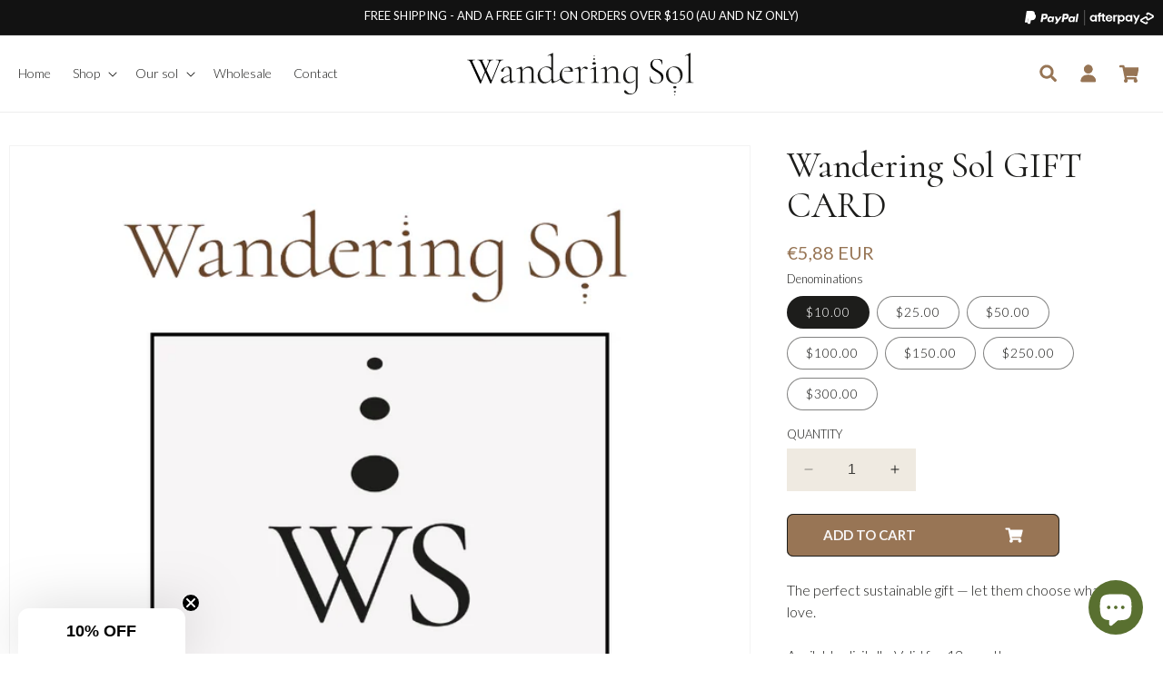

--- FILE ---
content_type: text/html; charset=utf-8
request_url: https://www.wanderingsolco.com/en-pt/products/wandering-sol-gift-card
body_size: 65283
content:
<!doctype html>
<html class="no-js" lang="en">
  <head>
    <meta charset="utf-8">
    <meta http-equiv="X-UA-Compatible" content="IE=edge">
    <meta name="viewport" content="width=device-width,initial-scale=1">
    <meta name="theme-color" content="">
    <link rel="canonical" href="https://www.wanderingsolco.com/en-pt/products/wandering-sol-gift-card"><link rel="icon" type="image/png" href="//www.wanderingsolco.com/cdn/shop/files/Favicon_40px_x_40px_1.png?crop=center&height=32&v=1750036525&width=32"><link rel="preconnect" href="https://fonts.shopifycdn.com" crossorigin><title>
      Wandering Sol GIFT CARD
</title>

    
      <meta name="description" content="Give the gift of conscious adventure. Let your loved ones choose their perfect Wandering Sol piece — whether it’s a Nimble Cart, a Crossbody, or our zero-waste market essentials. A thoughtful, flexible option for birthdays, holidays or just because. Valid for 12 months from purchase. Delivered digitally, with love.">
    

    

<meta property="og:site_name" content="Wandering Sol">
<meta property="og:url" content="https://www.wanderingsolco.com/en-pt/products/wandering-sol-gift-card">
<meta property="og:title" content="Wandering Sol GIFT CARD">
<meta property="og:type" content="product">
<meta property="og:description" content="Give the gift of conscious adventure. Let your loved ones choose their perfect Wandering Sol piece — whether it’s a Nimble Cart, a Crossbody, or our zero-waste market essentials. A thoughtful, flexible option for birthdays, holidays or just because. Valid for 12 months from purchase. Delivered digitally, with love."><meta property="og:image" content="http://www.wanderingsolco.com/cdn/shop/files/Wandering_Sol_Gift_Voucher.png?v=1750132091">
  <meta property="og:image:secure_url" content="https://www.wanderingsolco.com/cdn/shop/files/Wandering_Sol_Gift_Voucher.png?v=1750132091">
  <meta property="og:image:width" content="800">
  <meta property="og:image:height" content="800"><meta property="og:price:amount" content="5,88">
  <meta property="og:price:currency" content="EUR"><meta name="twitter:card" content="summary_large_image">
<meta name="twitter:title" content="Wandering Sol GIFT CARD">
<meta name="twitter:description" content="Give the gift of conscious adventure. Let your loved ones choose their perfect Wandering Sol piece — whether it’s a Nimble Cart, a Crossbody, or our zero-waste market essentials. A thoughtful, flexible option for birthdays, holidays or just because. Valid for 12 months from purchase. Delivered digitally, with love.">


    <script src="//www.wanderingsolco.com/cdn/shop/t/11/assets/constants.js?v=58251544750838685771691134203" defer="defer"></script>
    <script src="//www.wanderingsolco.com/cdn/shop/t/11/assets/pubsub.js?v=158357773527763999511691134204" defer="defer"></script>
    <script src="//www.wanderingsolco.com/cdn/shop/t/11/assets/global.js?v=71410918648941335181691727148" defer="defer"></script><script>window.performance && window.performance.mark && window.performance.mark('shopify.content_for_header.start');</script><meta name="google-site-verification" content="zrE7jRgeZJeay0WHZejy8cPG6Rf9-fK3F5QTaOf102A">
<meta name="google-site-verification" content="Qri8inllUIQzCSIwp4KkAsJzSBCsdwtMQadkorfeVqk">
<meta name="google-site-verification" content="PNjlk3ikZ8TyLh5jTCeO4ZJPz9urGmXGTVYabTGRqYA">
<meta id="shopify-digital-wallet" name="shopify-digital-wallet" content="/4661248088/digital_wallets/dialog">
<meta name="shopify-checkout-api-token" content="98b50faf4e3d5f2f462bc57afa33896e">
<meta id="in-context-paypal-metadata" data-shop-id="4661248088" data-venmo-supported="false" data-environment="production" data-locale="en_US" data-paypal-v4="true" data-currency="EUR">
<link rel="alternate" hreflang="x-default" href="https://www.wanderingsolco.com/products/wandering-sol-gift-card">
<link rel="alternate" hreflang="en" href="https://www.wanderingsolco.com/products/wandering-sol-gift-card">
<link rel="alternate" hreflang="en-NZ" href="https://www.wanderingsolco.com/en-nz/products/wandering-sol-gift-card">
<link rel="alternate" hreflang="en-GB" href="https://www.wanderingsolco.com/en-gb/products/wandering-sol-gift-card">
<link rel="alternate" hreflang="en-CH" href="https://www.wanderingsolco.com/en-ch/products/wandering-sol-gift-card">
<link rel="alternate" hreflang="de-CH" href="https://www.wanderingsolco.com/de-ch/products/wandering-sol-gift-card">
<link rel="alternate" hreflang="en-CA" href="https://www.wanderingsolco.com/en-ca/products/wandering-sol-gift-card">
<link rel="alternate" hreflang="en-DE" href="https://www.wanderingsolco.com/en-de/products/wandering-sol-gift-card">
<link rel="alternate" hreflang="de-DE" href="https://www.wanderingsolco.com/de-de/products/wandering-sol-gift-card">
<link rel="alternate" hreflang="en-SG" href="https://www.wanderingsolco.com/en-sg/products/wandering-sol-gift-card">
<link rel="alternate" hreflang="en-AT" href="https://www.wanderingsolco.com/en-at/products/wandering-sol-gift-card">
<link rel="alternate" hreflang="de-AT" href="https://www.wanderingsolco.com/de-at/products/wandering-sol-gift-card">
<link rel="alternate" hreflang="en-ES" href="https://www.wanderingsolco.com/en-es/products/wandering-sol-gift-card">
<link rel="alternate" hreflang="es-ES" href="https://www.wanderingsolco.com/es-es/products/wandering-sol-gift-card">
<link rel="alternate" hreflang="en-FR" href="https://www.wanderingsolco.com/en-fr/products/wandering-sol-gift-card">
<link rel="alternate" hreflang="en-PT" href="https://www.wanderingsolco.com/en-pt/products/wandering-sol-gift-card">
<link rel="alternate" hreflang="es-PT" href="https://www.wanderingsolco.com/es-pt/products/wandering-sol-gift-card">
<link rel="alternate" type="application/json+oembed" href="https://www.wanderingsolco.com/en-pt/products/wandering-sol-gift-card.oembed">
<script async="async" src="/checkouts/internal/preloads.js?locale=en-PT"></script>
<link rel="preconnect" href="https://shop.app" crossorigin="anonymous">
<script async="async" src="https://shop.app/checkouts/internal/preloads.js?locale=en-PT&shop_id=4661248088" crossorigin="anonymous"></script>
<script id="apple-pay-shop-capabilities" type="application/json">{"shopId":4661248088,"countryCode":"AU","currencyCode":"EUR","merchantCapabilities":["supports3DS"],"merchantId":"gid:\/\/shopify\/Shop\/4661248088","merchantName":"Wandering Sol","requiredBillingContactFields":["postalAddress","email","phone"],"requiredShippingContactFields":["postalAddress","email","phone"],"shippingType":"shipping","supportedNetworks":["visa","masterCard","amex","jcb"],"total":{"type":"pending","label":"Wandering Sol","amount":"1.00"},"shopifyPaymentsEnabled":true,"supportsSubscriptions":true}</script>
<script id="shopify-features" type="application/json">{"accessToken":"98b50faf4e3d5f2f462bc57afa33896e","betas":["rich-media-storefront-analytics"],"domain":"www.wanderingsolco.com","predictiveSearch":true,"shopId":4661248088,"locale":"en"}</script>
<script>var Shopify = Shopify || {};
Shopify.shop = "wandering-sol.myshopify.com";
Shopify.locale = "en";
Shopify.currency = {"active":"EUR","rate":"0.5879229"};
Shopify.country = "PT";
Shopify.theme = {"name":"Dev Dawn","id":122837729368,"schema_name":"Dawn","schema_version":"11.0.0","theme_store_id":887,"role":"main"};
Shopify.theme.handle = "null";
Shopify.theme.style = {"id":null,"handle":null};
Shopify.cdnHost = "www.wanderingsolco.com/cdn";
Shopify.routes = Shopify.routes || {};
Shopify.routes.root = "/en-pt/";</script>
<script type="module">!function(o){(o.Shopify=o.Shopify||{}).modules=!0}(window);</script>
<script>!function(o){function n(){var o=[];function n(){o.push(Array.prototype.slice.apply(arguments))}return n.q=o,n}var t=o.Shopify=o.Shopify||{};t.loadFeatures=n(),t.autoloadFeatures=n()}(window);</script>
<script>
  window.ShopifyPay = window.ShopifyPay || {};
  window.ShopifyPay.apiHost = "shop.app\/pay";
  window.ShopifyPay.redirectState = null;
</script>
<script id="shop-js-analytics" type="application/json">{"pageType":"product"}</script>
<script defer="defer" async type="module" src="//www.wanderingsolco.com/cdn/shopifycloud/shop-js/modules/v2/client.init-shop-cart-sync_C5BV16lS.en.esm.js"></script>
<script defer="defer" async type="module" src="//www.wanderingsolco.com/cdn/shopifycloud/shop-js/modules/v2/chunk.common_CygWptCX.esm.js"></script>
<script type="module">
  await import("//www.wanderingsolco.com/cdn/shopifycloud/shop-js/modules/v2/client.init-shop-cart-sync_C5BV16lS.en.esm.js");
await import("//www.wanderingsolco.com/cdn/shopifycloud/shop-js/modules/v2/chunk.common_CygWptCX.esm.js");

  window.Shopify.SignInWithShop?.initShopCartSync?.({"fedCMEnabled":true,"windoidEnabled":true});

</script>
<script>
  window.Shopify = window.Shopify || {};
  if (!window.Shopify.featureAssets) window.Shopify.featureAssets = {};
  window.Shopify.featureAssets['shop-js'] = {"shop-cart-sync":["modules/v2/client.shop-cart-sync_ZFArdW7E.en.esm.js","modules/v2/chunk.common_CygWptCX.esm.js"],"init-fed-cm":["modules/v2/client.init-fed-cm_CmiC4vf6.en.esm.js","modules/v2/chunk.common_CygWptCX.esm.js"],"shop-button":["modules/v2/client.shop-button_tlx5R9nI.en.esm.js","modules/v2/chunk.common_CygWptCX.esm.js"],"shop-cash-offers":["modules/v2/client.shop-cash-offers_DOA2yAJr.en.esm.js","modules/v2/chunk.common_CygWptCX.esm.js","modules/v2/chunk.modal_D71HUcav.esm.js"],"init-windoid":["modules/v2/client.init-windoid_sURxWdc1.en.esm.js","modules/v2/chunk.common_CygWptCX.esm.js"],"shop-toast-manager":["modules/v2/client.shop-toast-manager_ClPi3nE9.en.esm.js","modules/v2/chunk.common_CygWptCX.esm.js"],"init-shop-email-lookup-coordinator":["modules/v2/client.init-shop-email-lookup-coordinator_B8hsDcYM.en.esm.js","modules/v2/chunk.common_CygWptCX.esm.js"],"init-shop-cart-sync":["modules/v2/client.init-shop-cart-sync_C5BV16lS.en.esm.js","modules/v2/chunk.common_CygWptCX.esm.js"],"avatar":["modules/v2/client.avatar_BTnouDA3.en.esm.js"],"pay-button":["modules/v2/client.pay-button_FdsNuTd3.en.esm.js","modules/v2/chunk.common_CygWptCX.esm.js"],"init-customer-accounts":["modules/v2/client.init-customer-accounts_DxDtT_ad.en.esm.js","modules/v2/client.shop-login-button_C5VAVYt1.en.esm.js","modules/v2/chunk.common_CygWptCX.esm.js","modules/v2/chunk.modal_D71HUcav.esm.js"],"init-shop-for-new-customer-accounts":["modules/v2/client.init-shop-for-new-customer-accounts_ChsxoAhi.en.esm.js","modules/v2/client.shop-login-button_C5VAVYt1.en.esm.js","modules/v2/chunk.common_CygWptCX.esm.js","modules/v2/chunk.modal_D71HUcav.esm.js"],"shop-login-button":["modules/v2/client.shop-login-button_C5VAVYt1.en.esm.js","modules/v2/chunk.common_CygWptCX.esm.js","modules/v2/chunk.modal_D71HUcav.esm.js"],"init-customer-accounts-sign-up":["modules/v2/client.init-customer-accounts-sign-up_CPSyQ0Tj.en.esm.js","modules/v2/client.shop-login-button_C5VAVYt1.en.esm.js","modules/v2/chunk.common_CygWptCX.esm.js","modules/v2/chunk.modal_D71HUcav.esm.js"],"shop-follow-button":["modules/v2/client.shop-follow-button_Cva4Ekp9.en.esm.js","modules/v2/chunk.common_CygWptCX.esm.js","modules/v2/chunk.modal_D71HUcav.esm.js"],"checkout-modal":["modules/v2/client.checkout-modal_BPM8l0SH.en.esm.js","modules/v2/chunk.common_CygWptCX.esm.js","modules/v2/chunk.modal_D71HUcav.esm.js"],"lead-capture":["modules/v2/client.lead-capture_Bi8yE_yS.en.esm.js","modules/v2/chunk.common_CygWptCX.esm.js","modules/v2/chunk.modal_D71HUcav.esm.js"],"shop-login":["modules/v2/client.shop-login_D6lNrXab.en.esm.js","modules/v2/chunk.common_CygWptCX.esm.js","modules/v2/chunk.modal_D71HUcav.esm.js"],"payment-terms":["modules/v2/client.payment-terms_CZxnsJam.en.esm.js","modules/v2/chunk.common_CygWptCX.esm.js","modules/v2/chunk.modal_D71HUcav.esm.js"]};
</script>
<script>(function() {
  var isLoaded = false;
  function asyncLoad() {
    if (isLoaded) return;
    isLoaded = true;
    var urls = ["https:\/\/instafeed.nfcube.com\/cdn\/a1d6d997903d0564be4c680d5cdb8456.js?shop=wandering-sol.myshopify.com","https:\/\/d33a6lvgbd0fej.cloudfront.net\/script_tag\/secomapp.scripttag.js?shop=wandering-sol.myshopify.com"];
    for (var i = 0; i < urls.length; i++) {
      var s = document.createElement('script');
      s.type = 'text/javascript';
      s.async = true;
      s.src = urls[i];
      var x = document.getElementsByTagName('script')[0];
      x.parentNode.insertBefore(s, x);
    }
  };
  if(window.attachEvent) {
    window.attachEvent('onload', asyncLoad);
  } else {
    window.addEventListener('load', asyncLoad, false);
  }
})();</script>
<script id="__st">var __st={"a":4661248088,"offset":39600,"reqid":"4644720d-00de-465d-bc9f-2b4e73a12e67-1768741808","pageurl":"www.wanderingsolco.com\/en-pt\/products\/wandering-sol-gift-card","u":"9fb0a50a709a","p":"product","rtyp":"product","rid":6840106385496};</script>
<script>window.ShopifyPaypalV4VisibilityTracking = true;</script>
<script id="captcha-bootstrap">!function(){'use strict';const t='contact',e='account',n='new_comment',o=[[t,t],['blogs',n],['comments',n],[t,'customer']],c=[[e,'customer_login'],[e,'guest_login'],[e,'recover_customer_password'],[e,'create_customer']],r=t=>t.map((([t,e])=>`form[action*='/${t}']:not([data-nocaptcha='true']) input[name='form_type'][value='${e}']`)).join(','),a=t=>()=>t?[...document.querySelectorAll(t)].map((t=>t.form)):[];function s(){const t=[...o],e=r(t);return a(e)}const i='password',u='form_key',d=['recaptcha-v3-token','g-recaptcha-response','h-captcha-response',i],f=()=>{try{return window.sessionStorage}catch{return}},m='__shopify_v',_=t=>t.elements[u];function p(t,e,n=!1){try{const o=window.sessionStorage,c=JSON.parse(o.getItem(e)),{data:r}=function(t){const{data:e,action:n}=t;return t[m]||n?{data:e,action:n}:{data:t,action:n}}(c);for(const[e,n]of Object.entries(r))t.elements[e]&&(t.elements[e].value=n);n&&o.removeItem(e)}catch(o){console.error('form repopulation failed',{error:o})}}const l='form_type',E='cptcha';function T(t){t.dataset[E]=!0}const w=window,h=w.document,L='Shopify',v='ce_forms',y='captcha';let A=!1;((t,e)=>{const n=(g='f06e6c50-85a8-45c8-87d0-21a2b65856fe',I='https://cdn.shopify.com/shopifycloud/storefront-forms-hcaptcha/ce_storefront_forms_captcha_hcaptcha.v1.5.2.iife.js',D={infoText:'Protected by hCaptcha',privacyText:'Privacy',termsText:'Terms'},(t,e,n)=>{const o=w[L][v],c=o.bindForm;if(c)return c(t,g,e,D).then(n);var r;o.q.push([[t,g,e,D],n]),r=I,A||(h.body.append(Object.assign(h.createElement('script'),{id:'captcha-provider',async:!0,src:r})),A=!0)});var g,I,D;w[L]=w[L]||{},w[L][v]=w[L][v]||{},w[L][v].q=[],w[L][y]=w[L][y]||{},w[L][y].protect=function(t,e){n(t,void 0,e),T(t)},Object.freeze(w[L][y]),function(t,e,n,w,h,L){const[v,y,A,g]=function(t,e,n){const i=e?o:[],u=t?c:[],d=[...i,...u],f=r(d),m=r(i),_=r(d.filter((([t,e])=>n.includes(e))));return[a(f),a(m),a(_),s()]}(w,h,L),I=t=>{const e=t.target;return e instanceof HTMLFormElement?e:e&&e.form},D=t=>v().includes(t);t.addEventListener('submit',(t=>{const e=I(t);if(!e)return;const n=D(e)&&!e.dataset.hcaptchaBound&&!e.dataset.recaptchaBound,o=_(e),c=g().includes(e)&&(!o||!o.value);(n||c)&&t.preventDefault(),c&&!n&&(function(t){try{if(!f())return;!function(t){const e=f();if(!e)return;const n=_(t);if(!n)return;const o=n.value;o&&e.removeItem(o)}(t);const e=Array.from(Array(32),(()=>Math.random().toString(36)[2])).join('');!function(t,e){_(t)||t.append(Object.assign(document.createElement('input'),{type:'hidden',name:u})),t.elements[u].value=e}(t,e),function(t,e){const n=f();if(!n)return;const o=[...t.querySelectorAll(`input[type='${i}']`)].map((({name:t})=>t)),c=[...d,...o],r={};for(const[a,s]of new FormData(t).entries())c.includes(a)||(r[a]=s);n.setItem(e,JSON.stringify({[m]:1,action:t.action,data:r}))}(t,e)}catch(e){console.error('failed to persist form',e)}}(e),e.submit())}));const S=(t,e)=>{t&&!t.dataset[E]&&(n(t,e.some((e=>e===t))),T(t))};for(const o of['focusin','change'])t.addEventListener(o,(t=>{const e=I(t);D(e)&&S(e,y())}));const B=e.get('form_key'),M=e.get(l),P=B&&M;t.addEventListener('DOMContentLoaded',(()=>{const t=y();if(P)for(const e of t)e.elements[l].value===M&&p(e,B);[...new Set([...A(),...v().filter((t=>'true'===t.dataset.shopifyCaptcha))])].forEach((e=>S(e,t)))}))}(h,new URLSearchParams(w.location.search),n,t,e,['guest_login'])})(!0,!0)}();</script>
<script integrity="sha256-4kQ18oKyAcykRKYeNunJcIwy7WH5gtpwJnB7kiuLZ1E=" data-source-attribution="shopify.loadfeatures" defer="defer" src="//www.wanderingsolco.com/cdn/shopifycloud/storefront/assets/storefront/load_feature-a0a9edcb.js" crossorigin="anonymous"></script>
<script crossorigin="anonymous" defer="defer" src="//www.wanderingsolco.com/cdn/shopifycloud/storefront/assets/shopify_pay/storefront-65b4c6d7.js?v=20250812"></script>
<script data-source-attribution="shopify.dynamic_checkout.dynamic.init">var Shopify=Shopify||{};Shopify.PaymentButton=Shopify.PaymentButton||{isStorefrontPortableWallets:!0,init:function(){window.Shopify.PaymentButton.init=function(){};var t=document.createElement("script");t.src="https://www.wanderingsolco.com/cdn/shopifycloud/portable-wallets/latest/portable-wallets.en.js",t.type="module",document.head.appendChild(t)}};
</script>
<script data-source-attribution="shopify.dynamic_checkout.buyer_consent">
  function portableWalletsHideBuyerConsent(e){var t=document.getElementById("shopify-buyer-consent"),n=document.getElementById("shopify-subscription-policy-button");t&&n&&(t.classList.add("hidden"),t.setAttribute("aria-hidden","true"),n.removeEventListener("click",e))}function portableWalletsShowBuyerConsent(e){var t=document.getElementById("shopify-buyer-consent"),n=document.getElementById("shopify-subscription-policy-button");t&&n&&(t.classList.remove("hidden"),t.removeAttribute("aria-hidden"),n.addEventListener("click",e))}window.Shopify?.PaymentButton&&(window.Shopify.PaymentButton.hideBuyerConsent=portableWalletsHideBuyerConsent,window.Shopify.PaymentButton.showBuyerConsent=portableWalletsShowBuyerConsent);
</script>
<script data-source-attribution="shopify.dynamic_checkout.cart.bootstrap">document.addEventListener("DOMContentLoaded",(function(){function t(){return document.querySelector("shopify-accelerated-checkout-cart, shopify-accelerated-checkout")}if(t())Shopify.PaymentButton.init();else{new MutationObserver((function(e,n){t()&&(Shopify.PaymentButton.init(),n.disconnect())})).observe(document.body,{childList:!0,subtree:!0})}}));
</script>
<link id="shopify-accelerated-checkout-styles" rel="stylesheet" media="screen" href="https://www.wanderingsolco.com/cdn/shopifycloud/portable-wallets/latest/accelerated-checkout-backwards-compat.css" crossorigin="anonymous">
<style id="shopify-accelerated-checkout-cart">
        #shopify-buyer-consent {
  margin-top: 1em;
  display: inline-block;
  width: 100%;
}

#shopify-buyer-consent.hidden {
  display: none;
}

#shopify-subscription-policy-button {
  background: none;
  border: none;
  padding: 0;
  text-decoration: underline;
  font-size: inherit;
  cursor: pointer;
}

#shopify-subscription-policy-button::before {
  box-shadow: none;
}

      </style>
<script id="sections-script" data-sections="header" defer="defer" src="//www.wanderingsolco.com/cdn/shop/t/11/compiled_assets/scripts.js?v=2414"></script>
<script>window.performance && window.performance.mark && window.performance.mark('shopify.content_for_header.end');</script>


    <style data-shopify>
      @font-face {
  font-family: Lato;
  font-weight: 300;
  font-style: normal;
  font-display: swap;
  src: url("//www.wanderingsolco.com/cdn/fonts/lato/lato_n3.a7080ececf6191f1dd5b0cb021691ca9b855c876.woff2") format("woff2"),
       url("//www.wanderingsolco.com/cdn/fonts/lato/lato_n3.61e34b2ff7341f66543eb08e8c47eef9e1cde558.woff") format("woff");
}

      @font-face {
  font-family: Lato;
  font-weight: 700;
  font-style: normal;
  font-display: swap;
  src: url("//www.wanderingsolco.com/cdn/fonts/lato/lato_n7.900f219bc7337bc57a7a2151983f0a4a4d9d5dcf.woff2") format("woff2"),
       url("//www.wanderingsolco.com/cdn/fonts/lato/lato_n7.a55c60751adcc35be7c4f8a0313f9698598612ee.woff") format("woff");
}

      @font-face {
  font-family: Lato;
  font-weight: 300;
  font-style: italic;
  font-display: swap;
  src: url("//www.wanderingsolco.com/cdn/fonts/lato/lato_i3.d6f478a3beb94baebd09d08550010692d0969f6e.woff2") format("woff2"),
       url("//www.wanderingsolco.com/cdn/fonts/lato/lato_i3.881ba892942c15b0c0c25c0b311d6481b5311015.woff") format("woff");
}

      @font-face {
  font-family: Lato;
  font-weight: 700;
  font-style: italic;
  font-display: swap;
  src: url("//www.wanderingsolco.com/cdn/fonts/lato/lato_i7.16ba75868b37083a879b8dd9f2be44e067dfbf92.woff2") format("woff2"),
       url("//www.wanderingsolco.com/cdn/fonts/lato/lato_i7.4c07c2b3b7e64ab516aa2f2081d2bb0366b9dce8.woff") format("woff");
}

      @font-face {
  font-family: Cormorant;
  font-weight: 400;
  font-style: normal;
  font-display: swap;
  src: url("//www.wanderingsolco.com/cdn/fonts/cormorant/cormorant_n4.bd66e8e0031690b46374315bd1c15a17a8dcd450.woff2") format("woff2"),
       url("//www.wanderingsolco.com/cdn/fonts/cormorant/cormorant_n4.e5604516683cb4cc166c001f2ff5f387255e3b45.woff") format("woff");
}


      
        :root,
        .color-background-1 {
          --color-background: 255,255,255;
        
          --gradient-background: #ffffff;
        
        --color-foreground: 29,29,27;
        --color-shadow: 29,29,27;
        --color-button: 29,29,27;
        --color-button-text: 255,255,255;
        --color-secondary-button: 255,255,255;
        --color-secondary-button-text: 29,29,27;
        --color-link: 29,29,27;
        --color-badge-foreground: 29,29,27;
        --color-badge-background: 255,255,255;
        --color-badge-border: 29,29,27;
        --payment-terms-background-color: rgb(255 255 255);
      }
      
        
        .color-background-2 {
          --color-background: 12,6,1;
        
          --gradient-background: #0c0601;
        
        --color-foreground: 247,245,245;
        --color-shadow: 255,255,255;
        --color-button: 151,117,85;
        --color-button-text: 247,245,245;
        --color-secondary-button: 12,6,1;
        --color-secondary-button-text: 255,255,255;
        --color-link: 255,255,255;
        --color-badge-foreground: 247,245,245;
        --color-badge-background: 12,6,1;
        --color-badge-border: 247,245,245;
        --payment-terms-background-color: rgb(12 6 1);
      }
      
        
        .color-inverse {
          --color-background: 247,245,245;
        
          --gradient-background: #f7f5f5;
        
        --color-foreground: 29,29,27;
        --color-shadow: 255,255,255;
        --color-button: 255,255,255;
        --color-button-text: 255,255,255;
        --color-secondary-button: 247,245,245;
        --color-secondary-button-text: 255,255,255;
        --color-link: 255,255,255;
        --color-badge-foreground: 29,29,27;
        --color-badge-background: 247,245,245;
        --color-badge-border: 29,29,27;
        --payment-terms-background-color: rgb(247 245 245);
      }
      
        
        .color-accent-1 {
          --color-background: 18,18,18;
        
          --gradient-background: #121212;
        
        --color-foreground: 255,255,255;
        --color-shadow: 18,18,18;
        --color-button: 255,255,255;
        --color-button-text: 18,18,18;
        --color-secondary-button: 18,18,18;
        --color-secondary-button-text: 255,255,255;
        --color-link: 255,255,255;
        --color-badge-foreground: 255,255,255;
        --color-badge-background: 18,18,18;
        --color-badge-border: 255,255,255;
        --payment-terms-background-color: rgb(18 18 18);
      }
      
        
        .color-accent-2 {
          --color-background: 239,234,225;
        
          --gradient-background: #efeae1;
        
        --color-foreground: 29,29,27;
        --color-shadow: 29,29,27;
        --color-button: 255,255,255;
        --color-button-text: 239,234,225;
        --color-secondary-button: 239,234,225;
        --color-secondary-button-text: 255,255,255;
        --color-link: 255,255,255;
        --color-badge-foreground: 29,29,27;
        --color-badge-background: 239,234,225;
        --color-badge-border: 29,29,27;
        --payment-terms-background-color: rgb(239 234 225);
      }
      
        
        .color-scheme-f786c9b2-cc51-4c3c-8dc2-3f38e36c2730 {
          --color-background: 255,255,255;
        
          --gradient-background: #ffffff;
        
        --color-foreground: 29,29,27;
        --color-shadow: 29,29,27;
        --color-button: 247,245,245;
        --color-button-text: 255,255,255;
        --color-secondary-button: 255,255,255;
        --color-secondary-button-text: 29,29,27;
        --color-link: 29,29,27;
        --color-badge-foreground: 29,29,27;
        --color-badge-background: 255,255,255;
        --color-badge-border: 29,29,27;
        --payment-terms-background-color: rgb(255 255 255);
      }
      
        
        .color-scheme-0010391c-2e91-48a5-aeaf-01c835a7ab74 {
          --color-background: 151,117,85;
        
          --gradient-background: #977555;
        
        --color-foreground: 29,29,27;
        --color-shadow: 29,29,27;
        --color-button: 151,117,85;
        --color-button-text: 151,117,85;
        --color-secondary-button: 151,117,85;
        --color-secondary-button-text: 29,29,27;
        --color-link: 29,29,27;
        --color-badge-foreground: 29,29,27;
        --color-badge-background: 151,117,85;
        --color-badge-border: 29,29,27;
        --payment-terms-background-color: rgb(151 117 85);
      }
      

      body, .color-background-1, .color-background-2, .color-inverse, .color-accent-1, .color-accent-2, .color-scheme-f786c9b2-cc51-4c3c-8dc2-3f38e36c2730, .color-scheme-0010391c-2e91-48a5-aeaf-01c835a7ab74 {
        color: rgba(var(--color-foreground), 1);
        background-color: rgb(var(--color-background));
      }

      :root {
        --font-body-family: Lato, sans-serif;
        --font-body-style: normal;
        --font-body-weight: 300;
        --font-body-weight-bold: 600;

        --font-heading-family: Cormorant, serif;
        --font-heading-style: normal;
        --font-heading-weight: 400;

        --font-body-scale: 1.0;
        --font-heading-scale: 1.0;

        --media-padding: px;
        --media-border-opacity: 0.05;
        --media-border-width: 1px;
        --media-radius: 0px;
        --media-shadow-opacity: 0.0;
        --media-shadow-horizontal-offset: 0px;
        --media-shadow-vertical-offset: 4px;
        --media-shadow-blur-radius: 5px;
        --media-shadow-visible: 0;

        --page-width: 190rem;
        --page-width-margin: 0rem;

        --product-card-image-padding: 0.0rem;
        --product-card-corner-radius: 0.0rem;
        --product-card-text-alignment: left;
        --product-card-border-width: 0.0rem;
        --product-card-border-opacity: 0.0;
        --product-card-shadow-opacity: 0.0;
        --product-card-shadow-visible: 0;
        --product-card-shadow-horizontal-offset: 0.0rem;
        --product-card-shadow-vertical-offset: 0.4rem;
        --product-card-shadow-blur-radius: 0.5rem;

        --collection-card-image-padding: 0.0rem;
        --collection-card-corner-radius: 0.0rem;
        --collection-card-text-alignment: left;
        --collection-card-border-width: 0.0rem;
        --collection-card-border-opacity: 0.1;
        --collection-card-shadow-opacity: 0.0;
        --collection-card-shadow-visible: 0;
        --collection-card-shadow-horizontal-offset: 0.0rem;
        --collection-card-shadow-vertical-offset: 0.4rem;
        --collection-card-shadow-blur-radius: 0.5rem;

        --blog-card-image-padding: 0.0rem;
        --blog-card-corner-radius: 0.0rem;
        --blog-card-text-alignment: left;
        --blog-card-border-width: 0.0rem;
        --blog-card-border-opacity: 0.1;
        --blog-card-shadow-opacity: 0.0;
        --blog-card-shadow-visible: 0;
        --blog-card-shadow-horizontal-offset: 0.0rem;
        --blog-card-shadow-vertical-offset: 0.4rem;
        --blog-card-shadow-blur-radius: 0.5rem;

        --badge-corner-radius: 4.0rem;

        --popup-border-width: 1px;
        --popup-border-opacity: 0.1;
        --popup-corner-radius: 0px;
        --popup-shadow-opacity: 0.05;
        --popup-shadow-horizontal-offset: 0px;
        --popup-shadow-vertical-offset: 4px;
        --popup-shadow-blur-radius: 5px;

        --drawer-border-width: 1px;
        --drawer-border-opacity: 0.1;
        --drawer-shadow-opacity: 0.0;
        --drawer-shadow-horizontal-offset: 0px;
        --drawer-shadow-vertical-offset: 4px;
        --drawer-shadow-blur-radius: 5px;

        --spacing-sections-desktop: 0px;
        --spacing-sections-mobile: 0px;

        --grid-desktop-vertical-spacing: 20px;
        --grid-desktop-horizontal-spacing: 20px;
        --grid-mobile-vertical-spacing: 10px;
        --grid-mobile-horizontal-spacing: 10px;

        --text-boxes-border-opacity: 0.1;
        --text-boxes-border-width: 0px;
        --text-boxes-radius: 0px;
        --text-boxes-shadow-opacity: 0.0;
        --text-boxes-shadow-visible: 0;
        --text-boxes-shadow-horizontal-offset: 0px;
        --text-boxes-shadow-vertical-offset: 4px;
        --text-boxes-shadow-blur-radius: 5px;

        --buttons-radius: 6px;
        --buttons-radius-outset: 7px;
        --buttons-border-width: 1px;
        --buttons-border-opacity: 1.0;
        --buttons-shadow-opacity: 0.0;
        --buttons-shadow-visible: 0;
        --buttons-shadow-horizontal-offset: 2px;
        --buttons-shadow-vertical-offset: 2px;
        --buttons-shadow-blur-radius: 5px;
        --buttons-border-offset: 0.3px;

        --inputs-radius: 0px;
        --inputs-border-width: 1px;
        --inputs-border-opacity: 0.55;
        --inputs-shadow-opacity: 0.0;
        --inputs-shadow-horizontal-offset: 0px;
        --inputs-margin-offset: 0px;
        --inputs-shadow-vertical-offset: 4px;
        --inputs-shadow-blur-radius: 5px;
        --inputs-radius-outset: 0px;

        --variant-pills-radius: 40px;
        --variant-pills-border-width: 1px;
        --variant-pills-border-opacity: 0.55;
        --variant-pills-shadow-opacity: 0.0;
        --variant-pills-shadow-horizontal-offset: 0px;
        --variant-pills-shadow-vertical-offset: 4px;
        --variant-pills-shadow-blur-radius: 5px;
      }

      *,
      *::before,
      *::after {
        box-sizing: inherit;
      }

      html {
        box-sizing: border-box;
        font-size: calc(var(--font-body-scale) * 62.5%);
        height: 100%;
      }

      body {
        display: grid;
        grid-template-rows: auto auto 1fr auto;
        grid-template-columns: 100%;
        min-height: 100%;
        margin: 0;
        font-size: 1.5rem;
        letter-spacing: 0;
        line-height: calc(1 + 0.5 / var(--font-body-scale));
        font-family: var(--font-body-family);
        font-style: var(--font-body-style);
        font-weight: var(--font-body-weight);
      }

      @media screen and (min-width: 750px) {
        body {
          font-size: 1.6rem;
        }
      }
    </style>

    <link href="//www.wanderingsolco.com/cdn/shop/t/11/assets/base.css?v=88548582902709822241756719013" rel="stylesheet" type="text/css" media="all" />
<link href="//www.wanderingsolco.com/cdn/shop/t/11/assets/custom.css?v=65199806872334437801691744737" rel="stylesheet" type="text/css" media="all" />
<link rel="preconnect" href="https://fonts.googleapis.com">
<link rel="preconnect" href="https://fonts.gstatic.com" crossorigin>
<link href="https://fonts.googleapis.com/css2?family=Cormorant:ital,wght@0,400;0,500;0,600;0,700;1,300&family=Lato:wght@100;300;400;700;900&display=swap" rel="stylesheet"><link rel="preload" as="font" href="//www.wanderingsolco.com/cdn/fonts/lato/lato_n3.a7080ececf6191f1dd5b0cb021691ca9b855c876.woff2" type="font/woff2" crossorigin><link rel="preload" as="font" href="//www.wanderingsolco.com/cdn/fonts/cormorant/cormorant_n4.bd66e8e0031690b46374315bd1c15a17a8dcd450.woff2" type="font/woff2" crossorigin><link href="//www.wanderingsolco.com/cdn/shop/t/11/assets/component-localization-form.css?v=143319823105703127341691134203" rel="stylesheet" type="text/css" media="all" />
      <script src="//www.wanderingsolco.com/cdn/shop/t/11/assets/localization-form.js?v=161644695336821385561691134203" defer="defer"></script><link
        rel="stylesheet"
        href="//www.wanderingsolco.com/cdn/shop/t/11/assets/component-predictive-search.css?v=118923337488134913561691134203"
        media="print"
        onload="this.media='all'"
      ><script>
      document.documentElement.className = document.documentElement.className.replace('no-js', 'js');
      if (Shopify.designMode) {
        document.documentElement.classList.add('shopify-design-mode');
      }
    </script>
  <script src="https://code.jquery.com/jquery-3.2.1.min.js" type="text/javascript"></script>
 
   <script type="text/javascript" src="//cdnjs.cloudflare.com/ajax/libs/noUiSlider/8.5.1/nouislider.min.js" defer></script>
                        <link rel="stylesheet" type="text/css" href="//cdnjs.cloudflare.com/ajax/libs/noUiSlider/8.5.1/nouislider.min.css">

    <script src="//www.wanderingsolco.com/cdn/shop/t/11/assets/slick.min.js?v=119177116428520753221691571830" type="text/javascript"></script>
<link href="//www.wanderingsolco.com/cdn/shop/t/11/assets/slick.css?v=77156057321861359421691572823" rel="stylesheet" type="text/css" media="all" />
 
  <!-- BEGIN app block: shopify://apps/judge-me-reviews/blocks/judgeme_core/61ccd3b1-a9f2-4160-9fe9-4fec8413e5d8 --><!-- Start of Judge.me Core -->






<link rel="dns-prefetch" href="https://cdnwidget.judge.me">
<link rel="dns-prefetch" href="https://cdn.judge.me">
<link rel="dns-prefetch" href="https://cdn1.judge.me">
<link rel="dns-prefetch" href="https://api.judge.me">

<script data-cfasync='false' class='jdgm-settings-script'>window.jdgmSettings={"pagination":5,"disable_web_reviews":false,"badge_no_review_text":"No reviews","badge_n_reviews_text":"{{ n }} review/reviews","badge_star_color":"#ffd700","hide_badge_preview_if_no_reviews":true,"badge_hide_text":false,"enforce_center_preview_badge":false,"widget_title":"Customer Reviews","widget_open_form_text":"Write a review","widget_close_form_text":"Cancel review","widget_refresh_page_text":"Refresh page","widget_summary_text":"Based on {{ number_of_reviews }} review/reviews","widget_no_review_text":"Be the first to write a review","widget_name_field_text":"Display name","widget_verified_name_field_text":"Verified Name (public)","widget_name_placeholder_text":"Display name","widget_required_field_error_text":"This field is required.","widget_email_field_text":"Email address","widget_verified_email_field_text":"Verified Email (private, can not be edited)","widget_email_placeholder_text":"Your email address","widget_email_field_error_text":"Please enter a valid email address.","widget_rating_field_text":"Rating","widget_review_title_field_text":"Review Title","widget_review_title_placeholder_text":"Give your review a title","widget_review_body_field_text":"Review content","widget_review_body_placeholder_text":"Start writing here...","widget_pictures_field_text":"Picture/Video (optional)","widget_submit_review_text":"Submit Review","widget_submit_verified_review_text":"Submit Verified Review","widget_submit_success_msg_with_auto_publish":"Thank you! Please refresh the page in a few moments to see your review. You can remove or edit your review by logging into \u003ca href='https://judge.me/login' target='_blank' rel='nofollow noopener'\u003eJudge.me\u003c/a\u003e","widget_submit_success_msg_no_auto_publish":"Thank you! Your review will be published as soon as it is approved by the shop admin. You can remove or edit your review by logging into \u003ca href='https://judge.me/login' target='_blank' rel='nofollow noopener'\u003eJudge.me\u003c/a\u003e","widget_show_default_reviews_out_of_total_text":"Showing {{ n_reviews_shown }} out of {{ n_reviews }} reviews.","widget_show_all_link_text":"Show all","widget_show_less_link_text":"Show less","widget_author_said_text":"{{ reviewer_name }} said:","widget_days_text":"{{ n }} days ago","widget_weeks_text":"{{ n }} week/weeks ago","widget_months_text":"{{ n }} month/months ago","widget_years_text":"{{ n }} year/years ago","widget_yesterday_text":"Yesterday","widget_today_text":"Today","widget_replied_text":"\u003e\u003e {{ shop_name }} replied:","widget_read_more_text":"Read more","widget_reviewer_name_as_initial":"","widget_rating_filter_color":"","widget_rating_filter_see_all_text":"See all reviews","widget_sorting_most_recent_text":"Most Recent","widget_sorting_highest_rating_text":"Highest Rating","widget_sorting_lowest_rating_text":"Lowest Rating","widget_sorting_with_pictures_text":"Only Pictures","widget_sorting_most_helpful_text":"Most Helpful","widget_open_question_form_text":"Ask a question","widget_reviews_subtab_text":"Reviews","widget_questions_subtab_text":"Questions","widget_question_label_text":"Question","widget_answer_label_text":"Answer","widget_question_placeholder_text":"Write your question here","widget_submit_question_text":"Submit Question","widget_question_submit_success_text":"Thank you for your question! We will notify you once it gets answered.","widget_star_color":"#ffd700","verified_badge_text":"Verified","verified_badge_bg_color":"","verified_badge_text_color":"","verified_badge_placement":"left-of-reviewer-name","widget_review_max_height":"","widget_hide_border":false,"widget_social_share":false,"widget_thumb":false,"widget_review_location_show":false,"widget_location_format":"country_iso_code","all_reviews_include_out_of_store_products":true,"all_reviews_out_of_store_text":"(out of store)","all_reviews_pagination":100,"all_reviews_product_name_prefix_text":"about","enable_review_pictures":true,"enable_question_anwser":false,"widget_theme":"","review_date_format":"mm/dd/yyyy","default_sort_method":"most-recent","widget_product_reviews_subtab_text":"Product Reviews","widget_shop_reviews_subtab_text":"Shop Reviews","widget_other_products_reviews_text":"Reviews for other products","widget_store_reviews_subtab_text":"Store reviews","widget_no_store_reviews_text":"This store hasn't received any reviews yet","widget_web_restriction_product_reviews_text":"This product hasn't received any reviews yet","widget_no_items_text":"No items found","widget_show_more_text":"Show more","widget_write_a_store_review_text":"Write a Store Review","widget_other_languages_heading":"Reviews in Other Languages","widget_translate_review_text":"Translate review to {{ language }}","widget_translating_review_text":"Translating...","widget_show_original_translation_text":"Show original ({{ language }})","widget_translate_review_failed_text":"Review couldn't be translated.","widget_translate_review_retry_text":"Retry","widget_translate_review_try_again_later_text":"Try again later","show_product_url_for_grouped_product":false,"widget_sorting_pictures_first_text":"Pictures First","show_pictures_on_all_rev_page_mobile":false,"show_pictures_on_all_rev_page_desktop":false,"floating_tab_hide_mobile_install_preference":false,"floating_tab_button_name":"★ Reviews","floating_tab_title":"Let customers speak for us","floating_tab_button_color":"","floating_tab_button_background_color":"","floating_tab_url":"","floating_tab_url_enabled":false,"floating_tab_tab_style":"text","all_reviews_text_badge_text":"Customers rate us {{ shop.metafields.judgeme.all_reviews_rating | round: 1 }}/5 based on {{ shop.metafields.judgeme.all_reviews_count }} reviews.","all_reviews_text_badge_text_branded_style":"{{ shop.metafields.judgeme.all_reviews_rating | round: 1 }} out of 5 stars based on {{ shop.metafields.judgeme.all_reviews_count }} reviews","is_all_reviews_text_badge_a_link":false,"show_stars_for_all_reviews_text_badge":false,"all_reviews_text_badge_url":"","all_reviews_text_style":"branded","all_reviews_text_color_style":"judgeme_brand_color","all_reviews_text_color":"#108474","all_reviews_text_show_jm_brand":true,"featured_carousel_show_header":true,"featured_carousel_title":"Let customers speak for us","testimonials_carousel_title":"Customers are saying","videos_carousel_title":"Real customer stories","cards_carousel_title":"Customers are saying","featured_carousel_count_text":"from {{ n }} reviews","featured_carousel_add_link_to_all_reviews_page":false,"featured_carousel_url":"","featured_carousel_show_images":true,"featured_carousel_autoslide_interval":5,"featured_carousel_arrows_on_the_sides":false,"featured_carousel_height":250,"featured_carousel_width":80,"featured_carousel_image_size":0,"featured_carousel_image_height":250,"featured_carousel_arrow_color":"#eeeeee","verified_count_badge_style":"branded","verified_count_badge_orientation":"horizontal","verified_count_badge_color_style":"judgeme_brand_color","verified_count_badge_color":"#108474","is_verified_count_badge_a_link":false,"verified_count_badge_url":"","verified_count_badge_show_jm_brand":true,"widget_rating_preset_default":5,"widget_first_sub_tab":"product-reviews","widget_show_histogram":true,"widget_histogram_use_custom_color":false,"widget_pagination_use_custom_color":false,"widget_star_use_custom_color":true,"widget_verified_badge_use_custom_color":false,"widget_write_review_use_custom_color":false,"picture_reminder_submit_button":"Upload Pictures","enable_review_videos":false,"mute_video_by_default":false,"widget_sorting_videos_first_text":"Videos First","widget_review_pending_text":"Pending","featured_carousel_items_for_large_screen":3,"social_share_options_order":"Facebook,Twitter","remove_microdata_snippet":true,"disable_json_ld":false,"enable_json_ld_products":false,"preview_badge_show_question_text":false,"preview_badge_no_question_text":"No questions","preview_badge_n_question_text":"{{ number_of_questions }} question/questions","qa_badge_show_icon":false,"qa_badge_position":"same-row","remove_judgeme_branding":false,"widget_add_search_bar":false,"widget_search_bar_placeholder":"Search","widget_sorting_verified_only_text":"Verified only","featured_carousel_theme":"default","featured_carousel_show_rating":true,"featured_carousel_show_title":true,"featured_carousel_show_body":true,"featured_carousel_show_date":false,"featured_carousel_show_reviewer":true,"featured_carousel_show_product":false,"featured_carousel_header_background_color":"#108474","featured_carousel_header_text_color":"#ffffff","featured_carousel_name_product_separator":"reviewed","featured_carousel_full_star_background":"#108474","featured_carousel_empty_star_background":"#dadada","featured_carousel_vertical_theme_background":"#f9fafb","featured_carousel_verified_badge_enable":true,"featured_carousel_verified_badge_color":"#108474","featured_carousel_border_style":"round","featured_carousel_review_line_length_limit":3,"featured_carousel_more_reviews_button_text":"Read more reviews","featured_carousel_view_product_button_text":"View product","all_reviews_page_load_reviews_on":"scroll","all_reviews_page_load_more_text":"Load More Reviews","disable_fb_tab_reviews":false,"enable_ajax_cdn_cache":false,"widget_advanced_speed_features":5,"widget_public_name_text":"displayed publicly like","default_reviewer_name":"John Smith","default_reviewer_name_has_non_latin":true,"widget_reviewer_anonymous":"Anonymous","medals_widget_title":"Judge.me Review Medals","medals_widget_background_color":"#f9fafb","medals_widget_position":"footer_all_pages","medals_widget_border_color":"#f9fafb","medals_widget_verified_text_position":"left","medals_widget_use_monochromatic_version":false,"medals_widget_elements_color":"#108474","show_reviewer_avatar":true,"widget_invalid_yt_video_url_error_text":"Not a YouTube video URL","widget_max_length_field_error_text":"Please enter no more than {0} characters.","widget_show_country_flag":false,"widget_show_collected_via_shop_app":true,"widget_verified_by_shop_badge_style":"light","widget_verified_by_shop_text":"Verified by Shop","widget_show_photo_gallery":false,"widget_load_with_code_splitting":true,"widget_ugc_install_preference":false,"widget_ugc_title":"Made by us, Shared by you","widget_ugc_subtitle":"Tag us to see your picture featured in our page","widget_ugc_arrows_color":"#ffffff","widget_ugc_primary_button_text":"Buy Now","widget_ugc_primary_button_background_color":"#108474","widget_ugc_primary_button_text_color":"#ffffff","widget_ugc_primary_button_border_width":"0","widget_ugc_primary_button_border_style":"none","widget_ugc_primary_button_border_color":"#108474","widget_ugc_primary_button_border_radius":"25","widget_ugc_secondary_button_text":"Load More","widget_ugc_secondary_button_background_color":"#ffffff","widget_ugc_secondary_button_text_color":"#108474","widget_ugc_secondary_button_border_width":"2","widget_ugc_secondary_button_border_style":"solid","widget_ugc_secondary_button_border_color":"#108474","widget_ugc_secondary_button_border_radius":"25","widget_ugc_reviews_button_text":"View Reviews","widget_ugc_reviews_button_background_color":"#ffffff","widget_ugc_reviews_button_text_color":"#108474","widget_ugc_reviews_button_border_width":"2","widget_ugc_reviews_button_border_style":"solid","widget_ugc_reviews_button_border_color":"#108474","widget_ugc_reviews_button_border_radius":"25","widget_ugc_reviews_button_link_to":"judgeme-reviews-page","widget_ugc_show_post_date":true,"widget_ugc_max_width":"800","widget_rating_metafield_value_type":true,"widget_primary_color":"#ffd700","widget_enable_secondary_color":false,"widget_secondary_color":"#edf5f5","widget_summary_average_rating_text":"{{ average_rating }} out of 5","widget_media_grid_title":"Customer photos \u0026 videos","widget_media_grid_see_more_text":"See more","widget_round_style":false,"widget_show_product_medals":true,"widget_verified_by_judgeme_text":"Verified by Judge.me","widget_show_store_medals":true,"widget_verified_by_judgeme_text_in_store_medals":"Verified by Judge.me","widget_media_field_exceed_quantity_message":"Sorry, we can only accept {{ max_media }} for one review.","widget_media_field_exceed_limit_message":"{{ file_name }} is too large, please select a {{ media_type }} less than {{ size_limit }}MB.","widget_review_submitted_text":"Review Submitted!","widget_question_submitted_text":"Question Submitted!","widget_close_form_text_question":"Cancel","widget_write_your_answer_here_text":"Write your answer here","widget_enabled_branded_link":true,"widget_show_collected_by_judgeme":true,"widget_reviewer_name_color":"","widget_write_review_text_color":"","widget_write_review_bg_color":"","widget_collected_by_judgeme_text":"collected by Judge.me","widget_pagination_type":"standard","widget_load_more_text":"Load More","widget_load_more_color":"#108474","widget_full_review_text":"Full Review","widget_read_more_reviews_text":"Read More Reviews","widget_read_questions_text":"Read Questions","widget_questions_and_answers_text":"Questions \u0026 Answers","widget_verified_by_text":"Verified by","widget_verified_text":"Verified","widget_number_of_reviews_text":"{{ number_of_reviews }} reviews","widget_back_button_text":"Back","widget_next_button_text":"Next","widget_custom_forms_filter_button":"Filters","custom_forms_style":"horizontal","widget_show_review_information":false,"how_reviews_are_collected":"How reviews are collected?","widget_show_review_keywords":false,"widget_gdpr_statement":"How we use your data: We'll only contact you about the review you left, and only if necessary. By submitting your review, you agree to Judge.me's \u003ca href='https://judge.me/terms' target='_blank' rel='nofollow noopener'\u003eterms\u003c/a\u003e, \u003ca href='https://judge.me/privacy' target='_blank' rel='nofollow noopener'\u003eprivacy\u003c/a\u003e and \u003ca href='https://judge.me/content-policy' target='_blank' rel='nofollow noopener'\u003econtent\u003c/a\u003e policies.","widget_multilingual_sorting_enabled":false,"widget_translate_review_content_enabled":false,"widget_translate_review_content_method":"manual","popup_widget_review_selection":"automatically_with_pictures","popup_widget_round_border_style":true,"popup_widget_show_title":true,"popup_widget_show_body":true,"popup_widget_show_reviewer":false,"popup_widget_show_product":true,"popup_widget_show_pictures":true,"popup_widget_use_review_picture":true,"popup_widget_show_on_home_page":true,"popup_widget_show_on_product_page":true,"popup_widget_show_on_collection_page":true,"popup_widget_show_on_cart_page":true,"popup_widget_position":"bottom_left","popup_widget_first_review_delay":5,"popup_widget_duration":5,"popup_widget_interval":5,"popup_widget_review_count":5,"popup_widget_hide_on_mobile":true,"review_snippet_widget_round_border_style":true,"review_snippet_widget_card_color":"#FFFFFF","review_snippet_widget_slider_arrows_background_color":"#FFFFFF","review_snippet_widget_slider_arrows_color":"#000000","review_snippet_widget_star_color":"#108474","show_product_variant":false,"all_reviews_product_variant_label_text":"Variant: ","widget_show_verified_branding":true,"widget_ai_summary_title":"Customers say","widget_ai_summary_disclaimer":"AI-powered review summary based on recent customer reviews","widget_show_ai_summary":false,"widget_show_ai_summary_bg":false,"widget_show_review_title_input":true,"redirect_reviewers_invited_via_email":"review_widget","request_store_review_after_product_review":false,"request_review_other_products_in_order":false,"review_form_color_scheme":"default","review_form_corner_style":"square","review_form_star_color":{},"review_form_text_color":"#333333","review_form_background_color":"#ffffff","review_form_field_background_color":"#fafafa","review_form_button_color":{},"review_form_button_text_color":"#ffffff","review_form_modal_overlay_color":"#000000","review_content_screen_title_text":"How would you rate this product?","review_content_introduction_text":"We would love it if you would share a bit about your experience.","store_review_form_title_text":"How would you rate this store?","store_review_form_introduction_text":"We would love it if you would share a bit about your experience.","show_review_guidance_text":true,"one_star_review_guidance_text":"Poor","five_star_review_guidance_text":"Great","customer_information_screen_title_text":"About you","customer_information_introduction_text":"Please tell us more about you.","custom_questions_screen_title_text":"Your experience in more detail","custom_questions_introduction_text":"Here are a few questions to help us understand more about your experience.","review_submitted_screen_title_text":"Thanks for your review!","review_submitted_screen_thank_you_text":"We are processing it and it will appear on the store soon.","review_submitted_screen_email_verification_text":"Please confirm your email by clicking the link we just sent you. This helps us keep reviews authentic.","review_submitted_request_store_review_text":"Would you like to share your experience of shopping with us?","review_submitted_review_other_products_text":"Would you like to review these products?","store_review_screen_title_text":"Would you like to share your experience of shopping with us?","store_review_introduction_text":"We value your feedback and use it to improve. Please share any thoughts or suggestions you have.","reviewer_media_screen_title_picture_text":"Share a picture","reviewer_media_introduction_picture_text":"Upload a photo to support your review.","reviewer_media_screen_title_video_text":"Share a video","reviewer_media_introduction_video_text":"Upload a video to support your review.","reviewer_media_screen_title_picture_or_video_text":"Share a picture or video","reviewer_media_introduction_picture_or_video_text":"Upload a photo or video to support your review.","reviewer_media_youtube_url_text":"Paste your Youtube URL here","advanced_settings_next_step_button_text":"Next","advanced_settings_close_review_button_text":"Close","modal_write_review_flow":false,"write_review_flow_required_text":"Required","write_review_flow_privacy_message_text":"We respect your privacy.","write_review_flow_anonymous_text":"Post review as anonymous","write_review_flow_visibility_text":"This won't be visible to other customers.","write_review_flow_multiple_selection_help_text":"Select as many as you like","write_review_flow_single_selection_help_text":"Select one option","write_review_flow_required_field_error_text":"This field is required","write_review_flow_invalid_email_error_text":"Please enter a valid email address","write_review_flow_max_length_error_text":"Max. {{ max_length }} characters.","write_review_flow_media_upload_text":"\u003cb\u003eClick to upload\u003c/b\u003e or drag and drop","write_review_flow_gdpr_statement":"We'll only contact you about your review if necessary. By submitting your review, you agree to our \u003ca href='https://judge.me/terms' target='_blank' rel='nofollow noopener'\u003eterms and conditions\u003c/a\u003e and \u003ca href='https://judge.me/privacy' target='_blank' rel='nofollow noopener'\u003eprivacy policy\u003c/a\u003e.","rating_only_reviews_enabled":false,"show_negative_reviews_help_screen":false,"new_review_flow_help_screen_rating_threshold":3,"negative_review_resolution_screen_title_text":"Tell us more","negative_review_resolution_text":"Your experience matters to us. If there were issues with your purchase, we're here to help. Feel free to reach out to us, we'd love the opportunity to make things right.","negative_review_resolution_button_text":"Contact us","negative_review_resolution_proceed_with_review_text":"Leave a review","negative_review_resolution_subject":"Issue with purchase from {{ shop_name }}.{{ order_name }}","preview_badge_collection_page_install_status":false,"widget_review_custom_css":"","preview_badge_custom_css":"","preview_badge_stars_count":"5-stars","featured_carousel_custom_css":"","floating_tab_custom_css":"","all_reviews_widget_custom_css":"","medals_widget_custom_css":"","verified_badge_custom_css":"","all_reviews_text_custom_css":"","transparency_badges_collected_via_store_invite":false,"transparency_badges_from_another_provider":false,"transparency_badges_collected_from_store_visitor":false,"transparency_badges_collected_by_verified_review_provider":false,"transparency_badges_earned_reward":false,"transparency_badges_collected_via_store_invite_text":"Review collected via store invitation","transparency_badges_from_another_provider_text":"Review collected from another provider","transparency_badges_collected_from_store_visitor_text":"Review collected from a store visitor","transparency_badges_written_in_google_text":"Review written in Google","transparency_badges_written_in_etsy_text":"Review written in Etsy","transparency_badges_written_in_shop_app_text":"Review written in Shop App","transparency_badges_earned_reward_text":"Review earned a reward for future purchase","product_review_widget_per_page":10,"widget_store_review_label_text":"Review about the store","checkout_comment_extension_title_on_product_page":"Customer Comments","checkout_comment_extension_num_latest_comment_show":5,"checkout_comment_extension_format":"name_and_timestamp","checkout_comment_customer_name":"last_initial","checkout_comment_comment_notification":true,"preview_badge_collection_page_install_preference":false,"preview_badge_home_page_install_preference":false,"preview_badge_product_page_install_preference":false,"review_widget_install_preference":"","review_carousel_install_preference":false,"floating_reviews_tab_install_preference":"none","verified_reviews_count_badge_install_preference":false,"all_reviews_text_install_preference":false,"review_widget_best_location":false,"judgeme_medals_install_preference":false,"review_widget_revamp_enabled":false,"review_widget_qna_enabled":false,"review_widget_header_theme":"minimal","review_widget_widget_title_enabled":true,"review_widget_header_text_size":"medium","review_widget_header_text_weight":"regular","review_widget_average_rating_style":"compact","review_widget_bar_chart_enabled":true,"review_widget_bar_chart_type":"numbers","review_widget_bar_chart_style":"standard","review_widget_expanded_media_gallery_enabled":false,"review_widget_reviews_section_theme":"standard","review_widget_image_style":"thumbnails","review_widget_review_image_ratio":"square","review_widget_stars_size":"medium","review_widget_verified_badge":"standard_text","review_widget_review_title_text_size":"medium","review_widget_review_text_size":"medium","review_widget_review_text_length":"medium","review_widget_number_of_columns_desktop":3,"review_widget_carousel_transition_speed":5,"review_widget_custom_questions_answers_display":"always","review_widget_button_text_color":"#FFFFFF","review_widget_text_color":"#000000","review_widget_lighter_text_color":"#7B7B7B","review_widget_corner_styling":"soft","review_widget_review_word_singular":"review","review_widget_review_word_plural":"reviews","review_widget_voting_label":"Helpful?","review_widget_shop_reply_label":"Reply from {{ shop_name }}:","review_widget_filters_title":"Filters","qna_widget_question_word_singular":"Question","qna_widget_question_word_plural":"Questions","qna_widget_answer_reply_label":"Answer from {{ answerer_name }}:","qna_content_screen_title_text":"Ask a question about this product","qna_widget_question_required_field_error_text":"Please enter your question.","qna_widget_flow_gdpr_statement":"We'll only contact you about your question if necessary. By submitting your question, you agree to our \u003ca href='https://judge.me/terms' target='_blank' rel='nofollow noopener'\u003eterms and conditions\u003c/a\u003e and \u003ca href='https://judge.me/privacy' target='_blank' rel='nofollow noopener'\u003eprivacy policy\u003c/a\u003e.","qna_widget_question_submitted_text":"Thanks for your question!","qna_widget_close_form_text_question":"Close","qna_widget_question_submit_success_text":"We’ll notify you by email when your question is answered.","all_reviews_widget_v2025_enabled":false,"all_reviews_widget_v2025_header_theme":"default","all_reviews_widget_v2025_widget_title_enabled":true,"all_reviews_widget_v2025_header_text_size":"medium","all_reviews_widget_v2025_header_text_weight":"regular","all_reviews_widget_v2025_average_rating_style":"compact","all_reviews_widget_v2025_bar_chart_enabled":true,"all_reviews_widget_v2025_bar_chart_type":"numbers","all_reviews_widget_v2025_bar_chart_style":"standard","all_reviews_widget_v2025_expanded_media_gallery_enabled":false,"all_reviews_widget_v2025_show_store_medals":true,"all_reviews_widget_v2025_show_photo_gallery":true,"all_reviews_widget_v2025_show_review_keywords":false,"all_reviews_widget_v2025_show_ai_summary":false,"all_reviews_widget_v2025_show_ai_summary_bg":false,"all_reviews_widget_v2025_add_search_bar":false,"all_reviews_widget_v2025_default_sort_method":"most-recent","all_reviews_widget_v2025_reviews_per_page":10,"all_reviews_widget_v2025_reviews_section_theme":"default","all_reviews_widget_v2025_image_style":"thumbnails","all_reviews_widget_v2025_review_image_ratio":"square","all_reviews_widget_v2025_stars_size":"medium","all_reviews_widget_v2025_verified_badge":"bold_badge","all_reviews_widget_v2025_review_title_text_size":"medium","all_reviews_widget_v2025_review_text_size":"medium","all_reviews_widget_v2025_review_text_length":"medium","all_reviews_widget_v2025_number_of_columns_desktop":3,"all_reviews_widget_v2025_carousel_transition_speed":5,"all_reviews_widget_v2025_custom_questions_answers_display":"always","all_reviews_widget_v2025_show_product_variant":false,"all_reviews_widget_v2025_show_reviewer_avatar":true,"all_reviews_widget_v2025_reviewer_name_as_initial":"","all_reviews_widget_v2025_review_location_show":false,"all_reviews_widget_v2025_location_format":"","all_reviews_widget_v2025_show_country_flag":false,"all_reviews_widget_v2025_verified_by_shop_badge_style":"light","all_reviews_widget_v2025_social_share":false,"all_reviews_widget_v2025_social_share_options_order":"Facebook,Twitter,LinkedIn,Pinterest","all_reviews_widget_v2025_pagination_type":"standard","all_reviews_widget_v2025_button_text_color":"#FFFFFF","all_reviews_widget_v2025_text_color":"#000000","all_reviews_widget_v2025_lighter_text_color":"#7B7B7B","all_reviews_widget_v2025_corner_styling":"soft","all_reviews_widget_v2025_title":"Customer reviews","all_reviews_widget_v2025_ai_summary_title":"Customers say about this store","all_reviews_widget_v2025_no_review_text":"Be the first to write a review","platform":"shopify","branding_url":"https://app.judge.me/reviews/stores/www.wanderingsolco.com","branding_text":"Powered by Judge.me","locale":"en","reply_name":"Wandering Sol","widget_version":"3.0","footer":true,"autopublish":true,"review_dates":true,"enable_custom_form":false,"shop_use_review_site":true,"shop_locale":"en","enable_multi_locales_translations":true,"show_review_title_input":true,"review_verification_email_status":"always","can_be_branded":true,"reply_name_text":"Wandering Sol"};</script> <style class='jdgm-settings-style'>.jdgm-xx{left:0}:root{--jdgm-primary-color: gold;--jdgm-secondary-color: rgba(255,215,0,0.1);--jdgm-star-color: gold;--jdgm-write-review-text-color: white;--jdgm-write-review-bg-color: #ffd700;--jdgm-paginate-color: gold;--jdgm-border-radius: 0;--jdgm-reviewer-name-color: #ffd700}.jdgm-histogram__bar-content{background-color:gold}.jdgm-rev[data-verified-buyer=true] .jdgm-rev__icon.jdgm-rev__icon:after,.jdgm-rev__buyer-badge.jdgm-rev__buyer-badge{color:white;background-color:gold}.jdgm-review-widget--small .jdgm-gallery.jdgm-gallery .jdgm-gallery__thumbnail-link:nth-child(8) .jdgm-gallery__thumbnail-wrapper.jdgm-gallery__thumbnail-wrapper:before{content:"See more"}@media only screen and (min-width: 768px){.jdgm-gallery.jdgm-gallery .jdgm-gallery__thumbnail-link:nth-child(8) .jdgm-gallery__thumbnail-wrapper.jdgm-gallery__thumbnail-wrapper:before{content:"See more"}}.jdgm-preview-badge .jdgm-star.jdgm-star{color:#ffd700}.jdgm-prev-badge[data-average-rating='0.00']{display:none !important}.jdgm-author-all-initials{display:none !important}.jdgm-author-last-initial{display:none !important}.jdgm-rev-widg__title{visibility:hidden}.jdgm-rev-widg__summary-text{visibility:hidden}.jdgm-prev-badge__text{visibility:hidden}.jdgm-rev__prod-link-prefix:before{content:'about'}.jdgm-rev__variant-label:before{content:'Variant: '}.jdgm-rev__out-of-store-text:before{content:'(out of store)'}@media only screen and (min-width: 768px){.jdgm-rev__pics .jdgm-rev_all-rev-page-picture-separator,.jdgm-rev__pics .jdgm-rev__product-picture{display:none}}@media only screen and (max-width: 768px){.jdgm-rev__pics .jdgm-rev_all-rev-page-picture-separator,.jdgm-rev__pics .jdgm-rev__product-picture{display:none}}.jdgm-preview-badge[data-template="product"]{display:none !important}.jdgm-preview-badge[data-template="collection"]{display:none !important}.jdgm-preview-badge[data-template="index"]{display:none !important}.jdgm-review-widget[data-from-snippet="true"]{display:none !important}.jdgm-verified-count-badget[data-from-snippet="true"]{display:none !important}.jdgm-carousel-wrapper[data-from-snippet="true"]{display:none !important}.jdgm-all-reviews-text[data-from-snippet="true"]{display:none !important}.jdgm-medals-section[data-from-snippet="true"]{display:none !important}.jdgm-ugc-media-wrapper[data-from-snippet="true"]{display:none !important}.jdgm-rev__transparency-badge[data-badge-type="review_collected_via_store_invitation"]{display:none !important}.jdgm-rev__transparency-badge[data-badge-type="review_collected_from_another_provider"]{display:none !important}.jdgm-rev__transparency-badge[data-badge-type="review_collected_from_store_visitor"]{display:none !important}.jdgm-rev__transparency-badge[data-badge-type="review_written_in_etsy"]{display:none !important}.jdgm-rev__transparency-badge[data-badge-type="review_written_in_google_business"]{display:none !important}.jdgm-rev__transparency-badge[data-badge-type="review_written_in_shop_app"]{display:none !important}.jdgm-rev__transparency-badge[data-badge-type="review_earned_for_future_purchase"]{display:none !important}.jdgm-review-snippet-widget .jdgm-rev-snippet-widget__cards-container .jdgm-rev-snippet-card{border-radius:8px;background:#fff}.jdgm-review-snippet-widget .jdgm-rev-snippet-widget__cards-container .jdgm-rev-snippet-card__rev-rating .jdgm-star{color:#108474}.jdgm-review-snippet-widget .jdgm-rev-snippet-widget__prev-btn,.jdgm-review-snippet-widget .jdgm-rev-snippet-widget__next-btn{border-radius:50%;background:#fff}.jdgm-review-snippet-widget .jdgm-rev-snippet-widget__prev-btn>svg,.jdgm-review-snippet-widget .jdgm-rev-snippet-widget__next-btn>svg{fill:#000}.jdgm-full-rev-modal.rev-snippet-widget .jm-mfp-container .jm-mfp-content,.jdgm-full-rev-modal.rev-snippet-widget .jm-mfp-container .jdgm-full-rev__icon,.jdgm-full-rev-modal.rev-snippet-widget .jm-mfp-container .jdgm-full-rev__pic-img,.jdgm-full-rev-modal.rev-snippet-widget .jm-mfp-container .jdgm-full-rev__reply{border-radius:8px}.jdgm-full-rev-modal.rev-snippet-widget .jm-mfp-container .jdgm-full-rev[data-verified-buyer="true"] .jdgm-full-rev__icon::after{border-radius:8px}.jdgm-full-rev-modal.rev-snippet-widget .jm-mfp-container .jdgm-full-rev .jdgm-rev__buyer-badge{border-radius:calc( 8px / 2 )}.jdgm-full-rev-modal.rev-snippet-widget .jm-mfp-container .jdgm-full-rev .jdgm-full-rev__replier::before{content:'Wandering Sol'}.jdgm-full-rev-modal.rev-snippet-widget .jm-mfp-container .jdgm-full-rev .jdgm-full-rev__product-button{border-radius:calc( 8px * 6 )}
</style> <style class='jdgm-settings-style'></style>

  
  
  
  <style class='jdgm-miracle-styles'>
  @-webkit-keyframes jdgm-spin{0%{-webkit-transform:rotate(0deg);-ms-transform:rotate(0deg);transform:rotate(0deg)}100%{-webkit-transform:rotate(359deg);-ms-transform:rotate(359deg);transform:rotate(359deg)}}@keyframes jdgm-spin{0%{-webkit-transform:rotate(0deg);-ms-transform:rotate(0deg);transform:rotate(0deg)}100%{-webkit-transform:rotate(359deg);-ms-transform:rotate(359deg);transform:rotate(359deg)}}@font-face{font-family:'JudgemeStar';src:url("[data-uri]") format("woff");font-weight:normal;font-style:normal}.jdgm-star{font-family:'JudgemeStar';display:inline !important;text-decoration:none !important;padding:0 4px 0 0 !important;margin:0 !important;font-weight:bold;opacity:1;-webkit-font-smoothing:antialiased;-moz-osx-font-smoothing:grayscale}.jdgm-star:hover{opacity:1}.jdgm-star:last-of-type{padding:0 !important}.jdgm-star.jdgm--on:before{content:"\e000"}.jdgm-star.jdgm--off:before{content:"\e001"}.jdgm-star.jdgm--half:before{content:"\e002"}.jdgm-widget *{margin:0;line-height:1.4;-webkit-box-sizing:border-box;-moz-box-sizing:border-box;box-sizing:border-box;-webkit-overflow-scrolling:touch}.jdgm-hidden{display:none !important;visibility:hidden !important}.jdgm-temp-hidden{display:none}.jdgm-spinner{width:40px;height:40px;margin:auto;border-radius:50%;border-top:2px solid #eee;border-right:2px solid #eee;border-bottom:2px solid #eee;border-left:2px solid #ccc;-webkit-animation:jdgm-spin 0.8s infinite linear;animation:jdgm-spin 0.8s infinite linear}.jdgm-prev-badge{display:block !important}

</style>


  
  
   


<script data-cfasync='false' class='jdgm-script'>
!function(e){window.jdgm=window.jdgm||{},jdgm.CDN_HOST="https://cdnwidget.judge.me/",jdgm.CDN_HOST_ALT="https://cdn2.judge.me/cdn/widget_frontend/",jdgm.API_HOST="https://api.judge.me/",jdgm.CDN_BASE_URL="https://cdn.shopify.com/extensions/019bc7fe-07a5-7fc5-85e3-4a4175980733/judgeme-extensions-296/assets/",
jdgm.docReady=function(d){(e.attachEvent?"complete"===e.readyState:"loading"!==e.readyState)?
setTimeout(d,0):e.addEventListener("DOMContentLoaded",d)},jdgm.loadCSS=function(d,t,o,a){
!o&&jdgm.loadCSS.requestedUrls.indexOf(d)>=0||(jdgm.loadCSS.requestedUrls.push(d),
(a=e.createElement("link")).rel="stylesheet",a.class="jdgm-stylesheet",a.media="nope!",
a.href=d,a.onload=function(){this.media="all",t&&setTimeout(t)},e.body.appendChild(a))},
jdgm.loadCSS.requestedUrls=[],jdgm.loadJS=function(e,d){var t=new XMLHttpRequest;
t.onreadystatechange=function(){4===t.readyState&&(Function(t.response)(),d&&d(t.response))},
t.open("GET",e),t.onerror=function(){if(e.indexOf(jdgm.CDN_HOST)===0&&jdgm.CDN_HOST_ALT!==jdgm.CDN_HOST){var f=e.replace(jdgm.CDN_HOST,jdgm.CDN_HOST_ALT);jdgm.loadJS(f,d)}},t.send()},jdgm.docReady((function(){(window.jdgmLoadCSS||e.querySelectorAll(
".jdgm-widget, .jdgm-all-reviews-page").length>0)&&(jdgmSettings.widget_load_with_code_splitting?
parseFloat(jdgmSettings.widget_version)>=3?jdgm.loadCSS(jdgm.CDN_HOST+"widget_v3/base.css"):
jdgm.loadCSS(jdgm.CDN_HOST+"widget/base.css"):jdgm.loadCSS(jdgm.CDN_HOST+"shopify_v2.css"),
jdgm.loadJS(jdgm.CDN_HOST+"loa"+"der.js"))}))}(document);
</script>
<noscript><link rel="stylesheet" type="text/css" media="all" href="https://cdnwidget.judge.me/shopify_v2.css"></noscript>

<!-- BEGIN app snippet: theme_fix_tags --><script>
  (function() {
    var jdgmThemeFixes = null;
    if (!jdgmThemeFixes) return;
    var thisThemeFix = jdgmThemeFixes[Shopify.theme.id];
    if (!thisThemeFix) return;

    if (thisThemeFix.html) {
      document.addEventListener("DOMContentLoaded", function() {
        var htmlDiv = document.createElement('div');
        htmlDiv.classList.add('jdgm-theme-fix-html');
        htmlDiv.innerHTML = thisThemeFix.html;
        document.body.append(htmlDiv);
      });
    };

    if (thisThemeFix.css) {
      var styleTag = document.createElement('style');
      styleTag.classList.add('jdgm-theme-fix-style');
      styleTag.innerHTML = thisThemeFix.css;
      document.head.append(styleTag);
    };

    if (thisThemeFix.js) {
      var scriptTag = document.createElement('script');
      scriptTag.classList.add('jdgm-theme-fix-script');
      scriptTag.innerHTML = thisThemeFix.js;
      document.head.append(scriptTag);
    };
  })();
</script>
<!-- END app snippet -->
<!-- End of Judge.me Core -->



<!-- END app block --><!-- BEGIN app block: shopify://apps/microsoft-clarity/blocks/clarity_js/31c3d126-8116-4b4a-8ba1-baeda7c4aeea -->
<script type="text/javascript">
  (function (c, l, a, r, i, t, y) {
    c[a] = c[a] || function () { (c[a].q = c[a].q || []).push(arguments); };
    t = l.createElement(r); t.async = 1; t.src = "https://www.clarity.ms/tag/" + i + "?ref=shopify";
    y = l.getElementsByTagName(r)[0]; y.parentNode.insertBefore(t, y);

    c.Shopify.loadFeatures([{ name: "consent-tracking-api", version: "0.1" }], error => {
      if (error) {
        console.error("Error loading Shopify features:", error);
        return;
      }

      c[a]('consentv2', {
        ad_Storage: c.Shopify.customerPrivacy.marketingAllowed() ? "granted" : "denied",
        analytics_Storage: c.Shopify.customerPrivacy.analyticsProcessingAllowed() ? "granted" : "denied",
      });
    });

    l.addEventListener("visitorConsentCollected", function (e) {
      c[a]('consentv2', {
        ad_Storage: e.detail.marketingAllowed ? "granted" : "denied",
        analytics_Storage: e.detail.analyticsAllowed ? "granted" : "denied",
      });
    });
  })(window, document, "clarity", "script", "tg1vyu5jqt");
</script>



<!-- END app block --><!-- BEGIN app block: shopify://apps/klaviyo-email-marketing-sms/blocks/klaviyo-onsite-embed/2632fe16-c075-4321-a88b-50b567f42507 -->












  <script async src="https://static.klaviyo.com/onsite/js/TuCHHJ/klaviyo.js?company_id=TuCHHJ"></script>
  <script>!function(){if(!window.klaviyo){window._klOnsite=window._klOnsite||[];try{window.klaviyo=new Proxy({},{get:function(n,i){return"push"===i?function(){var n;(n=window._klOnsite).push.apply(n,arguments)}:function(){for(var n=arguments.length,o=new Array(n),w=0;w<n;w++)o[w]=arguments[w];var t="function"==typeof o[o.length-1]?o.pop():void 0,e=new Promise((function(n){window._klOnsite.push([i].concat(o,[function(i){t&&t(i),n(i)}]))}));return e}}})}catch(n){window.klaviyo=window.klaviyo||[],window.klaviyo.push=function(){var n;(n=window._klOnsite).push.apply(n,arguments)}}}}();</script>

  
    <script id="viewed_product">
      if (item == null) {
        var _learnq = _learnq || [];

        var MetafieldReviews = null
        var MetafieldYotpoRating = null
        var MetafieldYotpoCount = null
        var MetafieldLooxRating = null
        var MetafieldLooxCount = null
        var okendoProduct = null
        var okendoProductReviewCount = null
        var okendoProductReviewAverageValue = null
        try {
          // The following fields are used for Customer Hub recently viewed in order to add reviews.
          // This information is not part of __kla_viewed. Instead, it is part of __kla_viewed_reviewed_items
          MetafieldReviews = {};
          MetafieldYotpoRating = null
          MetafieldYotpoCount = null
          MetafieldLooxRating = null
          MetafieldLooxCount = null

          okendoProduct = null
          // If the okendo metafield is not legacy, it will error, which then requires the new json formatted data
          if (okendoProduct && 'error' in okendoProduct) {
            okendoProduct = null
          }
          okendoProductReviewCount = okendoProduct ? okendoProduct.reviewCount : null
          okendoProductReviewAverageValue = okendoProduct ? okendoProduct.reviewAverageValue : null
        } catch (error) {
          console.error('Error in Klaviyo onsite reviews tracking:', error);
        }

        var item = {
          Name: "Wandering Sol GIFT CARD",
          ProductID: 6840106385496,
          Categories: ["Bags","Carts","Gifts","New Arrivals","Shop All"],
          ImageURL: "https://www.wanderingsolco.com/cdn/shop/files/Wandering_Sol_Gift_Voucher_grande.png?v=1750132091",
          URL: "https://www.wanderingsolco.com/en-pt/products/wandering-sol-gift-card",
          Brand: "Wandering Sol",
          Price: "€5,88",
          Value: "5,88",
          CompareAtPrice: "€0,00"
        };
        _learnq.push(['track', 'Viewed Product', item]);
        _learnq.push(['trackViewedItem', {
          Title: item.Name,
          ItemId: item.ProductID,
          Categories: item.Categories,
          ImageUrl: item.ImageURL,
          Url: item.URL,
          Metadata: {
            Brand: item.Brand,
            Price: item.Price,
            Value: item.Value,
            CompareAtPrice: item.CompareAtPrice
          },
          metafields:{
            reviews: MetafieldReviews,
            yotpo:{
              rating: MetafieldYotpoRating,
              count: MetafieldYotpoCount,
            },
            loox:{
              rating: MetafieldLooxRating,
              count: MetafieldLooxCount,
            },
            okendo: {
              rating: okendoProductReviewAverageValue,
              count: okendoProductReviewCount,
            }
          }
        }]);
      }
    </script>
  




  <script>
    window.klaviyoReviewsProductDesignMode = false
  </script>



  <!-- BEGIN app snippet: customer-hub-data --><script>
  if (!window.customerHub) {
    window.customerHub = {};
  }
  window.customerHub.storefrontRoutes = {
    login: "/en-pt/account/login?return_url=%2F%23k-hub",
    register: "/en-pt/account/register?return_url=%2F%23k-hub",
    logout: "/en-pt/account/logout",
    profile: "/en-pt/account",
    addresses: "/en-pt/account/addresses",
  };
  
  window.customerHub.userId = null;
  
  window.customerHub.storeDomain = "wandering-sol.myshopify.com";

  
    window.customerHub.activeProduct = {
      name: "Wandering Sol GIFT CARD",
      category: null,
      imageUrl: "https://www.wanderingsolco.com/cdn/shop/files/Wandering_Sol_Gift_Voucher_grande.png?v=1750132091",
      id: "6840106385496",
      link: "https://www.wanderingsolco.com/en-pt/products/wandering-sol-gift-card",
      variants: [
        
          {
            id: "39697832640600",
            
            imageUrl: "https://www.wanderingsolco.com/cdn/shop/files/Wandering_Sol_Gift_Voucher.png?v=1750132091&width=500",
            
            price: "588",
            currency: "AUD",
            availableForSale: true,
            title: "$10.00",
          },
        
          {
            id: "39697832673368",
            
            imageUrl: "https://www.wanderingsolco.com/cdn/shop/files/Wandering_Sol_Gift_Voucher.png?v=1750132091&width=500",
            
            price: "1470",
            currency: "AUD",
            availableForSale: true,
            title: "$25.00",
          },
        
          {
            id: "39697832706136",
            
            imageUrl: "https://www.wanderingsolco.com/cdn/shop/files/Wandering_Sol_Gift_Voucher.png?v=1750132091&width=500",
            
            price: "2940",
            currency: "AUD",
            availableForSale: true,
            title: "$50.00",
          },
        
          {
            id: "39697832738904",
            
            imageUrl: "https://www.wanderingsolco.com/cdn/shop/files/Wandering_Sol_Gift_Voucher.png?v=1750132091&width=500",
            
            price: "5879",
            currency: "AUD",
            availableForSale: true,
            title: "$100.00",
          },
        
          {
            id: "40186912145496",
            
            imageUrl: "https://www.wanderingsolco.com/cdn/shop/files/Wandering_Sol_Gift_Voucher.png?v=1750132091&width=500",
            
            price: "8819",
            currency: "AUD",
            availableForSale: true,
            title: "$150.00",
          },
        
          {
            id: "40186912178264",
            
            imageUrl: "https://www.wanderingsolco.com/cdn/shop/files/Wandering_Sol_Gift_Voucher.png?v=1750132091&width=500",
            
            price: "14698",
            currency: "AUD",
            availableForSale: true,
            title: "$250.00",
          },
        
          {
            id: "42893169983576",
            
            imageUrl: "https://www.wanderingsolco.com/cdn/shop/files/Wandering_Sol_Gift_Voucher.png?v=1750132091&width=500",
            
            price: "17638",
            currency: "AUD",
            availableForSale: true,
            title: "$300.00",
          },
        
      ],
    };
    window.customerHub.activeProduct.variants.forEach((variant) => {
        
        variant.price = `${variant.price.slice(0, -2)}.${variant.price.slice(-2)}`;
    });
  

  
    window.customerHub.storeLocale = {
        currentLanguage: 'en',
        currentCountry: 'PT',
        availableLanguages: [
          
            {
              iso_code: 'en',
              endonym_name: 'English'
            },
          
            {
              iso_code: 'es',
              endonym_name: 'Español'
            }
          
        ],
        availableCountries: [
          
            {
              iso_code: 'AU',
              name: 'Australia',
              currency_code: 'AUD'
            },
          
            {
              iso_code: 'AT',
              name: 'Austria',
              currency_code: 'EUR'
            },
          
            {
              iso_code: 'CA',
              name: 'Canada',
              currency_code: 'CAD'
            },
          
            {
              iso_code: 'FR',
              name: 'France',
              currency_code: 'EUR'
            },
          
            {
              iso_code: 'DE',
              name: 'Germany',
              currency_code: 'EUR'
            },
          
            {
              iso_code: 'NZ',
              name: 'New Zealand',
              currency_code: 'NZD'
            },
          
            {
              iso_code: 'PT',
              name: 'Portugal',
              currency_code: 'EUR'
            },
          
            {
              iso_code: 'SG',
              name: 'Singapore',
              currency_code: 'SGD'
            },
          
            {
              iso_code: 'ES',
              name: 'Spain',
              currency_code: 'EUR'
            },
          
            {
              iso_code: 'CH',
              name: 'Switzerland',
              currency_code: 'CHF'
            },
          
            {
              iso_code: 'GB',
              name: 'United Kingdom',
              currency_code: 'GBP'
            }
          
        ]
    };
  
</script>
<!-- END app snippet -->





<!-- END app block --><script src="https://cdn.shopify.com/extensions/7bc9bb47-adfa-4267-963e-cadee5096caf/inbox-1252/assets/inbox-chat-loader.js" type="text/javascript" defer="defer"></script>
<script src="https://cdn.shopify.com/extensions/019b09dd-709f-7233-8c82-cc4081277048/klaviyo-email-marketing-44/assets/app.js" type="text/javascript" defer="defer"></script>
<link href="https://cdn.shopify.com/extensions/019b09dd-709f-7233-8c82-cc4081277048/klaviyo-email-marketing-44/assets/app.css" rel="stylesheet" type="text/css" media="all">
<script src="https://cdn.shopify.com/extensions/019bc7fe-07a5-7fc5-85e3-4a4175980733/judgeme-extensions-296/assets/loader.js" type="text/javascript" defer="defer"></script>
<link href="https://monorail-edge.shopifysvc.com" rel="dns-prefetch">
<script>(function(){if ("sendBeacon" in navigator && "performance" in window) {try {var session_token_from_headers = performance.getEntriesByType('navigation')[0].serverTiming.find(x => x.name == '_s').description;} catch {var session_token_from_headers = undefined;}var session_cookie_matches = document.cookie.match(/_shopify_s=([^;]*)/);var session_token_from_cookie = session_cookie_matches && session_cookie_matches.length === 2 ? session_cookie_matches[1] : "";var session_token = session_token_from_headers || session_token_from_cookie || "";function handle_abandonment_event(e) {var entries = performance.getEntries().filter(function(entry) {return /monorail-edge.shopifysvc.com/.test(entry.name);});if (!window.abandonment_tracked && entries.length === 0) {window.abandonment_tracked = true;var currentMs = Date.now();var navigation_start = performance.timing.navigationStart;var payload = {shop_id: 4661248088,url: window.location.href,navigation_start,duration: currentMs - navigation_start,session_token,page_type: "product"};window.navigator.sendBeacon("https://monorail-edge.shopifysvc.com/v1/produce", JSON.stringify({schema_id: "online_store_buyer_site_abandonment/1.1",payload: payload,metadata: {event_created_at_ms: currentMs,event_sent_at_ms: currentMs}}));}}window.addEventListener('pagehide', handle_abandonment_event);}}());</script>
<script id="web-pixels-manager-setup">(function e(e,d,r,n,o){if(void 0===o&&(o={}),!Boolean(null===(a=null===(i=window.Shopify)||void 0===i?void 0:i.analytics)||void 0===a?void 0:a.replayQueue)){var i,a;window.Shopify=window.Shopify||{};var t=window.Shopify;t.analytics=t.analytics||{};var s=t.analytics;s.replayQueue=[],s.publish=function(e,d,r){return s.replayQueue.push([e,d,r]),!0};try{self.performance.mark("wpm:start")}catch(e){}var l=function(){var e={modern:/Edge?\/(1{2}[4-9]|1[2-9]\d|[2-9]\d{2}|\d{4,})\.\d+(\.\d+|)|Firefox\/(1{2}[4-9]|1[2-9]\d|[2-9]\d{2}|\d{4,})\.\d+(\.\d+|)|Chrom(ium|e)\/(9{2}|\d{3,})\.\d+(\.\d+|)|(Maci|X1{2}).+ Version\/(15\.\d+|(1[6-9]|[2-9]\d|\d{3,})\.\d+)([,.]\d+|)( \(\w+\)|)( Mobile\/\w+|) Safari\/|Chrome.+OPR\/(9{2}|\d{3,})\.\d+\.\d+|(CPU[ +]OS|iPhone[ +]OS|CPU[ +]iPhone|CPU IPhone OS|CPU iPad OS)[ +]+(15[._]\d+|(1[6-9]|[2-9]\d|\d{3,})[._]\d+)([._]\d+|)|Android:?[ /-](13[3-9]|1[4-9]\d|[2-9]\d{2}|\d{4,})(\.\d+|)(\.\d+|)|Android.+Firefox\/(13[5-9]|1[4-9]\d|[2-9]\d{2}|\d{4,})\.\d+(\.\d+|)|Android.+Chrom(ium|e)\/(13[3-9]|1[4-9]\d|[2-9]\d{2}|\d{4,})\.\d+(\.\d+|)|SamsungBrowser\/([2-9]\d|\d{3,})\.\d+/,legacy:/Edge?\/(1[6-9]|[2-9]\d|\d{3,})\.\d+(\.\d+|)|Firefox\/(5[4-9]|[6-9]\d|\d{3,})\.\d+(\.\d+|)|Chrom(ium|e)\/(5[1-9]|[6-9]\d|\d{3,})\.\d+(\.\d+|)([\d.]+$|.*Safari\/(?![\d.]+ Edge\/[\d.]+$))|(Maci|X1{2}).+ Version\/(10\.\d+|(1[1-9]|[2-9]\d|\d{3,})\.\d+)([,.]\d+|)( \(\w+\)|)( Mobile\/\w+|) Safari\/|Chrome.+OPR\/(3[89]|[4-9]\d|\d{3,})\.\d+\.\d+|(CPU[ +]OS|iPhone[ +]OS|CPU[ +]iPhone|CPU IPhone OS|CPU iPad OS)[ +]+(10[._]\d+|(1[1-9]|[2-9]\d|\d{3,})[._]\d+)([._]\d+|)|Android:?[ /-](13[3-9]|1[4-9]\d|[2-9]\d{2}|\d{4,})(\.\d+|)(\.\d+|)|Mobile Safari.+OPR\/([89]\d|\d{3,})\.\d+\.\d+|Android.+Firefox\/(13[5-9]|1[4-9]\d|[2-9]\d{2}|\d{4,})\.\d+(\.\d+|)|Android.+Chrom(ium|e)\/(13[3-9]|1[4-9]\d|[2-9]\d{2}|\d{4,})\.\d+(\.\d+|)|Android.+(UC? ?Browser|UCWEB|U3)[ /]?(15\.([5-9]|\d{2,})|(1[6-9]|[2-9]\d|\d{3,})\.\d+)\.\d+|SamsungBrowser\/(5\.\d+|([6-9]|\d{2,})\.\d+)|Android.+MQ{2}Browser\/(14(\.(9|\d{2,})|)|(1[5-9]|[2-9]\d|\d{3,})(\.\d+|))(\.\d+|)|K[Aa][Ii]OS\/(3\.\d+|([4-9]|\d{2,})\.\d+)(\.\d+|)/},d=e.modern,r=e.legacy,n=navigator.userAgent;return n.match(d)?"modern":n.match(r)?"legacy":"unknown"}(),u="modern"===l?"modern":"legacy",c=(null!=n?n:{modern:"",legacy:""})[u],f=function(e){return[e.baseUrl,"/wpm","/b",e.hashVersion,"modern"===e.buildTarget?"m":"l",".js"].join("")}({baseUrl:d,hashVersion:r,buildTarget:u}),m=function(e){var d=e.version,r=e.bundleTarget,n=e.surface,o=e.pageUrl,i=e.monorailEndpoint;return{emit:function(e){var a=e.status,t=e.errorMsg,s=(new Date).getTime(),l=JSON.stringify({metadata:{event_sent_at_ms:s},events:[{schema_id:"web_pixels_manager_load/3.1",payload:{version:d,bundle_target:r,page_url:o,status:a,surface:n,error_msg:t},metadata:{event_created_at_ms:s}}]});if(!i)return console&&console.warn&&console.warn("[Web Pixels Manager] No Monorail endpoint provided, skipping logging."),!1;try{return self.navigator.sendBeacon.bind(self.navigator)(i,l)}catch(e){}var u=new XMLHttpRequest;try{return u.open("POST",i,!0),u.setRequestHeader("Content-Type","text/plain"),u.send(l),!0}catch(e){return console&&console.warn&&console.warn("[Web Pixels Manager] Got an unhandled error while logging to Monorail."),!1}}}}({version:r,bundleTarget:l,surface:e.surface,pageUrl:self.location.href,monorailEndpoint:e.monorailEndpoint});try{o.browserTarget=l,function(e){var d=e.src,r=e.async,n=void 0===r||r,o=e.onload,i=e.onerror,a=e.sri,t=e.scriptDataAttributes,s=void 0===t?{}:t,l=document.createElement("script"),u=document.querySelector("head"),c=document.querySelector("body");if(l.async=n,l.src=d,a&&(l.integrity=a,l.crossOrigin="anonymous"),s)for(var f in s)if(Object.prototype.hasOwnProperty.call(s,f))try{l.dataset[f]=s[f]}catch(e){}if(o&&l.addEventListener("load",o),i&&l.addEventListener("error",i),u)u.appendChild(l);else{if(!c)throw new Error("Did not find a head or body element to append the script");c.appendChild(l)}}({src:f,async:!0,onload:function(){if(!function(){var e,d;return Boolean(null===(d=null===(e=window.Shopify)||void 0===e?void 0:e.analytics)||void 0===d?void 0:d.initialized)}()){var d=window.webPixelsManager.init(e)||void 0;if(d){var r=window.Shopify.analytics;r.replayQueue.forEach((function(e){var r=e[0],n=e[1],o=e[2];d.publishCustomEvent(r,n,o)})),r.replayQueue=[],r.publish=d.publishCustomEvent,r.visitor=d.visitor,r.initialized=!0}}},onerror:function(){return m.emit({status:"failed",errorMsg:"".concat(f," has failed to load")})},sri:function(e){var d=/^sha384-[A-Za-z0-9+/=]+$/;return"string"==typeof e&&d.test(e)}(c)?c:"",scriptDataAttributes:o}),m.emit({status:"loading"})}catch(e){m.emit({status:"failed",errorMsg:(null==e?void 0:e.message)||"Unknown error"})}}})({shopId: 4661248088,storefrontBaseUrl: "https://www.wanderingsolco.com",extensionsBaseUrl: "https://extensions.shopifycdn.com/cdn/shopifycloud/web-pixels-manager",monorailEndpoint: "https://monorail-edge.shopifysvc.com/unstable/produce_batch",surface: "storefront-renderer",enabledBetaFlags: ["2dca8a86"],webPixelsConfigList: [{"id":"1376125016","configuration":"{\"projectId\":\"tg1vyu5jqt\"}","eventPayloadVersion":"v1","runtimeContext":"STRICT","scriptVersion":"737156edc1fafd4538f270df27821f1c","type":"APP","apiClientId":240074326017,"privacyPurposes":[],"capabilities":["advanced_dom_events"],"dataSharingAdjustments":{"protectedCustomerApprovalScopes":["read_customer_personal_data"]}},{"id":"1361346648","configuration":"{\"accountID\":\"TuCHHJ\",\"webPixelConfig\":\"eyJlbmFibGVBZGRlZFRvQ2FydEV2ZW50cyI6IHRydWV9\"}","eventPayloadVersion":"v1","runtimeContext":"STRICT","scriptVersion":"524f6c1ee37bacdca7657a665bdca589","type":"APP","apiClientId":123074,"privacyPurposes":["ANALYTICS","MARKETING"],"dataSharingAdjustments":{"protectedCustomerApprovalScopes":["read_customer_address","read_customer_email","read_customer_name","read_customer_personal_data","read_customer_phone"]}},{"id":"1305837656","configuration":"{\"shop\":\"wandering-sol.myshopify.com\",\"collect_url\":\"https:\\\/\\\/collect.bogos.io\\\/collect\"}","eventPayloadVersion":"v1","runtimeContext":"STRICT","scriptVersion":"e6ba5d3ab17a1a2b5c9cdd99319e2458","type":"APP","apiClientId":177733,"privacyPurposes":["ANALYTICS","MARKETING","SALE_OF_DATA"],"dataSharingAdjustments":{"protectedCustomerApprovalScopes":["read_customer_address","read_customer_email","read_customer_name","read_customer_personal_data","read_customer_phone"]}},{"id":"889782360","configuration":"{\"webPixelName\":\"Judge.me\"}","eventPayloadVersion":"v1","runtimeContext":"STRICT","scriptVersion":"34ad157958823915625854214640f0bf","type":"APP","apiClientId":683015,"privacyPurposes":["ANALYTICS"],"dataSharingAdjustments":{"protectedCustomerApprovalScopes":["read_customer_email","read_customer_name","read_customer_personal_data","read_customer_phone"]}},{"id":"366674008","configuration":"{\"config\":\"{\\\"pixel_id\\\":\\\"G-K0JFLX0Y05\\\",\\\"target_country\\\":\\\"AU\\\",\\\"gtag_events\\\":[{\\\"type\\\":\\\"search\\\",\\\"action_label\\\":[\\\"G-K0JFLX0Y05\\\",\\\"AW-11027329339\\\/cxf9CLKJrIMYELvinoop\\\"]},{\\\"type\\\":\\\"begin_checkout\\\",\\\"action_label\\\":[\\\"G-K0JFLX0Y05\\\",\\\"AW-11027329339\\\/0E1dCK-JrIMYELvinoop\\\"]},{\\\"type\\\":\\\"view_item\\\",\\\"action_label\\\":[\\\"G-K0JFLX0Y05\\\",\\\"AW-11027329339\\\/ztr4CKmJrIMYELvinoop\\\",\\\"MC-G9Y909Y89Y\\\"]},{\\\"type\\\":\\\"purchase\\\",\\\"action_label\\\":[\\\"G-K0JFLX0Y05\\\",\\\"AW-11027329339\\\/ENzKCKaJrIMYELvinoop\\\",\\\"MC-G9Y909Y89Y\\\"]},{\\\"type\\\":\\\"page_view\\\",\\\"action_label\\\":[\\\"G-K0JFLX0Y05\\\",\\\"AW-11027329339\\\/RgguCKOJrIMYELvinoop\\\",\\\"MC-G9Y909Y89Y\\\"]},{\\\"type\\\":\\\"add_payment_info\\\",\\\"action_label\\\":[\\\"G-K0JFLX0Y05\\\",\\\"AW-11027329339\\\/JrwpCLWJrIMYELvinoop\\\"]},{\\\"type\\\":\\\"add_to_cart\\\",\\\"action_label\\\":[\\\"G-K0JFLX0Y05\\\",\\\"AW-11027329339\\\/s7SSCKyJrIMYELvinoop\\\"]}],\\\"enable_monitoring_mode\\\":false}\"}","eventPayloadVersion":"v1","runtimeContext":"OPEN","scriptVersion":"b2a88bafab3e21179ed38636efcd8a93","type":"APP","apiClientId":1780363,"privacyPurposes":[],"dataSharingAdjustments":{"protectedCustomerApprovalScopes":["read_customer_address","read_customer_email","read_customer_name","read_customer_personal_data","read_customer_phone"]}},{"id":"145752152","configuration":"{\"pixel_id\":\"416335705704836\",\"pixel_type\":\"facebook_pixel\",\"metaapp_system_user_token\":\"-\"}","eventPayloadVersion":"v1","runtimeContext":"OPEN","scriptVersion":"ca16bc87fe92b6042fbaa3acc2fbdaa6","type":"APP","apiClientId":2329312,"privacyPurposes":["ANALYTICS","MARKETING","SALE_OF_DATA"],"dataSharingAdjustments":{"protectedCustomerApprovalScopes":["read_customer_address","read_customer_email","read_customer_name","read_customer_personal_data","read_customer_phone"]}},{"id":"49283160","configuration":"{\"tagID\":\"2612833423897\"}","eventPayloadVersion":"v1","runtimeContext":"STRICT","scriptVersion":"18031546ee651571ed29edbe71a3550b","type":"APP","apiClientId":3009811,"privacyPurposes":["ANALYTICS","MARKETING","SALE_OF_DATA"],"dataSharingAdjustments":{"protectedCustomerApprovalScopes":["read_customer_address","read_customer_email","read_customer_name","read_customer_personal_data","read_customer_phone"]}},{"id":"shopify-app-pixel","configuration":"{}","eventPayloadVersion":"v1","runtimeContext":"STRICT","scriptVersion":"0450","apiClientId":"shopify-pixel","type":"APP","privacyPurposes":["ANALYTICS","MARKETING"]},{"id":"shopify-custom-pixel","eventPayloadVersion":"v1","runtimeContext":"LAX","scriptVersion":"0450","apiClientId":"shopify-pixel","type":"CUSTOM","privacyPurposes":["ANALYTICS","MARKETING"]}],isMerchantRequest: false,initData: {"shop":{"name":"Wandering Sol","paymentSettings":{"currencyCode":"AUD"},"myshopifyDomain":"wandering-sol.myshopify.com","countryCode":"AU","storefrontUrl":"https:\/\/www.wanderingsolco.com\/en-pt"},"customer":null,"cart":null,"checkout":null,"productVariants":[{"price":{"amount":5.88,"currencyCode":"EUR"},"product":{"title":"Wandering Sol GIFT CARD","vendor":"Wandering Sol","id":"6840106385496","untranslatedTitle":"Wandering Sol GIFT CARD","url":"\/en-pt\/products\/wandering-sol-gift-card","type":"Gift Cards"},"id":"39697832640600","image":{"src":"\/\/www.wanderingsolco.com\/cdn\/shop\/files\/Wandering_Sol_Gift_Voucher.png?v=1750132091"},"sku":"","title":"$10.00","untranslatedTitle":"$10.00"},{"price":{"amount":14.7,"currencyCode":"EUR"},"product":{"title":"Wandering Sol GIFT CARD","vendor":"Wandering Sol","id":"6840106385496","untranslatedTitle":"Wandering Sol GIFT CARD","url":"\/en-pt\/products\/wandering-sol-gift-card","type":"Gift Cards"},"id":"39697832673368","image":{"src":"\/\/www.wanderingsolco.com\/cdn\/shop\/files\/Wandering_Sol_Gift_Voucher.png?v=1750132091"},"sku":"","title":"$25.00","untranslatedTitle":"$25.00"},{"price":{"amount":29.4,"currencyCode":"EUR"},"product":{"title":"Wandering Sol GIFT CARD","vendor":"Wandering Sol","id":"6840106385496","untranslatedTitle":"Wandering Sol GIFT CARD","url":"\/en-pt\/products\/wandering-sol-gift-card","type":"Gift Cards"},"id":"39697832706136","image":{"src":"\/\/www.wanderingsolco.com\/cdn\/shop\/files\/Wandering_Sol_Gift_Voucher.png?v=1750132091"},"sku":"","title":"$50.00","untranslatedTitle":"$50.00"},{"price":{"amount":58.79,"currencyCode":"EUR"},"product":{"title":"Wandering Sol GIFT CARD","vendor":"Wandering Sol","id":"6840106385496","untranslatedTitle":"Wandering Sol GIFT CARD","url":"\/en-pt\/products\/wandering-sol-gift-card","type":"Gift Cards"},"id":"39697832738904","image":{"src":"\/\/www.wanderingsolco.com\/cdn\/shop\/files\/Wandering_Sol_Gift_Voucher.png?v=1750132091"},"sku":"","title":"$100.00","untranslatedTitle":"$100.00"},{"price":{"amount":88.19,"currencyCode":"EUR"},"product":{"title":"Wandering Sol GIFT CARD","vendor":"Wandering Sol","id":"6840106385496","untranslatedTitle":"Wandering Sol GIFT CARD","url":"\/en-pt\/products\/wandering-sol-gift-card","type":"Gift Cards"},"id":"40186912145496","image":{"src":"\/\/www.wanderingsolco.com\/cdn\/shop\/files\/Wandering_Sol_Gift_Voucher.png?v=1750132091"},"sku":"","title":"$150.00","untranslatedTitle":"$150.00"},{"price":{"amount":146.98,"currencyCode":"EUR"},"product":{"title":"Wandering Sol GIFT CARD","vendor":"Wandering Sol","id":"6840106385496","untranslatedTitle":"Wandering Sol GIFT CARD","url":"\/en-pt\/products\/wandering-sol-gift-card","type":"Gift Cards"},"id":"40186912178264","image":{"src":"\/\/www.wanderingsolco.com\/cdn\/shop\/files\/Wandering_Sol_Gift_Voucher.png?v=1750132091"},"sku":"","title":"$250.00","untranslatedTitle":"$250.00"},{"price":{"amount":176.38,"currencyCode":"EUR"},"product":{"title":"Wandering Sol GIFT CARD","vendor":"Wandering Sol","id":"6840106385496","untranslatedTitle":"Wandering Sol GIFT CARD","url":"\/en-pt\/products\/wandering-sol-gift-card","type":"Gift Cards"},"id":"42893169983576","image":{"src":"\/\/www.wanderingsolco.com\/cdn\/shop\/files\/Wandering_Sol_Gift_Voucher.png?v=1750132091"},"sku":null,"title":"$300.00","untranslatedTitle":"$300.00"}],"purchasingCompany":null},},"https://www.wanderingsolco.com/cdn","fcfee988w5aeb613cpc8e4bc33m6693e112",{"modern":"","legacy":""},{"shopId":"4661248088","storefrontBaseUrl":"https:\/\/www.wanderingsolco.com","extensionBaseUrl":"https:\/\/extensions.shopifycdn.com\/cdn\/shopifycloud\/web-pixels-manager","surface":"storefront-renderer","enabledBetaFlags":"[\"2dca8a86\"]","isMerchantRequest":"false","hashVersion":"fcfee988w5aeb613cpc8e4bc33m6693e112","publish":"custom","events":"[[\"page_viewed\",{}],[\"product_viewed\",{\"productVariant\":{\"price\":{\"amount\":5.88,\"currencyCode\":\"EUR\"},\"product\":{\"title\":\"Wandering Sol GIFT CARD\",\"vendor\":\"Wandering Sol\",\"id\":\"6840106385496\",\"untranslatedTitle\":\"Wandering Sol GIFT CARD\",\"url\":\"\/en-pt\/products\/wandering-sol-gift-card\",\"type\":\"Gift Cards\"},\"id\":\"39697832640600\",\"image\":{\"src\":\"\/\/www.wanderingsolco.com\/cdn\/shop\/files\/Wandering_Sol_Gift_Voucher.png?v=1750132091\"},\"sku\":\"\",\"title\":\"$10.00\",\"untranslatedTitle\":\"$10.00\"}}]]"});</script><script>
  window.ShopifyAnalytics = window.ShopifyAnalytics || {};
  window.ShopifyAnalytics.meta = window.ShopifyAnalytics.meta || {};
  window.ShopifyAnalytics.meta.currency = 'EUR';
  var meta = {"product":{"id":6840106385496,"gid":"gid:\/\/shopify\/Product\/6840106385496","vendor":"Wandering Sol","type":"Gift Cards","handle":"wandering-sol-gift-card","variants":[{"id":39697832640600,"price":588,"name":"Wandering Sol GIFT CARD - $10.00","public_title":"$10.00","sku":""},{"id":39697832673368,"price":1470,"name":"Wandering Sol GIFT CARD - $25.00","public_title":"$25.00","sku":""},{"id":39697832706136,"price":2940,"name":"Wandering Sol GIFT CARD - $50.00","public_title":"$50.00","sku":""},{"id":39697832738904,"price":5879,"name":"Wandering Sol GIFT CARD - $100.00","public_title":"$100.00","sku":""},{"id":40186912145496,"price":8819,"name":"Wandering Sol GIFT CARD - $150.00","public_title":"$150.00","sku":""},{"id":40186912178264,"price":14698,"name":"Wandering Sol GIFT CARD - $250.00","public_title":"$250.00","sku":""},{"id":42893169983576,"price":17638,"name":"Wandering Sol GIFT CARD - $300.00","public_title":"$300.00","sku":null}],"remote":false},"page":{"pageType":"product","resourceType":"product","resourceId":6840106385496,"requestId":"4644720d-00de-465d-bc9f-2b4e73a12e67-1768741808"}};
  for (var attr in meta) {
    window.ShopifyAnalytics.meta[attr] = meta[attr];
  }
</script>
<script class="analytics">
  (function () {
    var customDocumentWrite = function(content) {
      var jquery = null;

      if (window.jQuery) {
        jquery = window.jQuery;
      } else if (window.Checkout && window.Checkout.$) {
        jquery = window.Checkout.$;
      }

      if (jquery) {
        jquery('body').append(content);
      }
    };

    var hasLoggedConversion = function(token) {
      if (token) {
        return document.cookie.indexOf('loggedConversion=' + token) !== -1;
      }
      return false;
    }

    var setCookieIfConversion = function(token) {
      if (token) {
        var twoMonthsFromNow = new Date(Date.now());
        twoMonthsFromNow.setMonth(twoMonthsFromNow.getMonth() + 2);

        document.cookie = 'loggedConversion=' + token + '; expires=' + twoMonthsFromNow;
      }
    }

    var trekkie = window.ShopifyAnalytics.lib = window.trekkie = window.trekkie || [];
    if (trekkie.integrations) {
      return;
    }
    trekkie.methods = [
      'identify',
      'page',
      'ready',
      'track',
      'trackForm',
      'trackLink'
    ];
    trekkie.factory = function(method) {
      return function() {
        var args = Array.prototype.slice.call(arguments);
        args.unshift(method);
        trekkie.push(args);
        return trekkie;
      };
    };
    for (var i = 0; i < trekkie.methods.length; i++) {
      var key = trekkie.methods[i];
      trekkie[key] = trekkie.factory(key);
    }
    trekkie.load = function(config) {
      trekkie.config = config || {};
      trekkie.config.initialDocumentCookie = document.cookie;
      var first = document.getElementsByTagName('script')[0];
      var script = document.createElement('script');
      script.type = 'text/javascript';
      script.onerror = function(e) {
        var scriptFallback = document.createElement('script');
        scriptFallback.type = 'text/javascript';
        scriptFallback.onerror = function(error) {
                var Monorail = {
      produce: function produce(monorailDomain, schemaId, payload) {
        var currentMs = new Date().getTime();
        var event = {
          schema_id: schemaId,
          payload: payload,
          metadata: {
            event_created_at_ms: currentMs,
            event_sent_at_ms: currentMs
          }
        };
        return Monorail.sendRequest("https://" + monorailDomain + "/v1/produce", JSON.stringify(event));
      },
      sendRequest: function sendRequest(endpointUrl, payload) {
        // Try the sendBeacon API
        if (window && window.navigator && typeof window.navigator.sendBeacon === 'function' && typeof window.Blob === 'function' && !Monorail.isIos12()) {
          var blobData = new window.Blob([payload], {
            type: 'text/plain'
          });

          if (window.navigator.sendBeacon(endpointUrl, blobData)) {
            return true;
          } // sendBeacon was not successful

        } // XHR beacon

        var xhr = new XMLHttpRequest();

        try {
          xhr.open('POST', endpointUrl);
          xhr.setRequestHeader('Content-Type', 'text/plain');
          xhr.send(payload);
        } catch (e) {
          console.log(e);
        }

        return false;
      },
      isIos12: function isIos12() {
        return window.navigator.userAgent.lastIndexOf('iPhone; CPU iPhone OS 12_') !== -1 || window.navigator.userAgent.lastIndexOf('iPad; CPU OS 12_') !== -1;
      }
    };
    Monorail.produce('monorail-edge.shopifysvc.com',
      'trekkie_storefront_load_errors/1.1',
      {shop_id: 4661248088,
      theme_id: 122837729368,
      app_name: "storefront",
      context_url: window.location.href,
      source_url: "//www.wanderingsolco.com/cdn/s/trekkie.storefront.cd680fe47e6c39ca5d5df5f0a32d569bc48c0f27.min.js"});

        };
        scriptFallback.async = true;
        scriptFallback.src = '//www.wanderingsolco.com/cdn/s/trekkie.storefront.cd680fe47e6c39ca5d5df5f0a32d569bc48c0f27.min.js';
        first.parentNode.insertBefore(scriptFallback, first);
      };
      script.async = true;
      script.src = '//www.wanderingsolco.com/cdn/s/trekkie.storefront.cd680fe47e6c39ca5d5df5f0a32d569bc48c0f27.min.js';
      first.parentNode.insertBefore(script, first);
    };
    trekkie.load(
      {"Trekkie":{"appName":"storefront","development":false,"defaultAttributes":{"shopId":4661248088,"isMerchantRequest":null,"themeId":122837729368,"themeCityHash":"7198157612656710891","contentLanguage":"en","currency":"EUR","eventMetadataId":"833b6346-e1cc-4869-8fa1-3fdcc831f1bd"},"isServerSideCookieWritingEnabled":true,"monorailRegion":"shop_domain","enabledBetaFlags":["65f19447"]},"Session Attribution":{},"S2S":{"facebookCapiEnabled":true,"source":"trekkie-storefront-renderer","apiClientId":580111}}
    );

    var loaded = false;
    trekkie.ready(function() {
      if (loaded) return;
      loaded = true;

      window.ShopifyAnalytics.lib = window.trekkie;

      var originalDocumentWrite = document.write;
      document.write = customDocumentWrite;
      try { window.ShopifyAnalytics.merchantGoogleAnalytics.call(this); } catch(error) {};
      document.write = originalDocumentWrite;

      window.ShopifyAnalytics.lib.page(null,{"pageType":"product","resourceType":"product","resourceId":6840106385496,"requestId":"4644720d-00de-465d-bc9f-2b4e73a12e67-1768741808","shopifyEmitted":true});

      var match = window.location.pathname.match(/checkouts\/(.+)\/(thank_you|post_purchase)/)
      var token = match? match[1]: undefined;
      if (!hasLoggedConversion(token)) {
        setCookieIfConversion(token);
        window.ShopifyAnalytics.lib.track("Viewed Product",{"currency":"EUR","variantId":39697832640600,"productId":6840106385496,"productGid":"gid:\/\/shopify\/Product\/6840106385496","name":"Wandering Sol GIFT CARD - $10.00","price":"5.88","sku":"","brand":"Wandering Sol","variant":"$10.00","category":"Gift Cards","nonInteraction":true,"remote":false},undefined,undefined,{"shopifyEmitted":true});
      window.ShopifyAnalytics.lib.track("monorail:\/\/trekkie_storefront_viewed_product\/1.1",{"currency":"EUR","variantId":39697832640600,"productId":6840106385496,"productGid":"gid:\/\/shopify\/Product\/6840106385496","name":"Wandering Sol GIFT CARD - $10.00","price":"5.88","sku":"","brand":"Wandering Sol","variant":"$10.00","category":"Gift Cards","nonInteraction":true,"remote":false,"referer":"https:\/\/www.wanderingsolco.com\/en-pt\/products\/wandering-sol-gift-card"});
      }
    });


        var eventsListenerScript = document.createElement('script');
        eventsListenerScript.async = true;
        eventsListenerScript.src = "//www.wanderingsolco.com/cdn/shopifycloud/storefront/assets/shop_events_listener-3da45d37.js";
        document.getElementsByTagName('head')[0].appendChild(eventsListenerScript);

})();</script>
  <script>
  if (!window.ga || (window.ga && typeof window.ga !== 'function')) {
    window.ga = function ga() {
      (window.ga.q = window.ga.q || []).push(arguments);
      if (window.Shopify && window.Shopify.analytics && typeof window.Shopify.analytics.publish === 'function') {
        window.Shopify.analytics.publish("ga_stub_called", {}, {sendTo: "google_osp_migration"});
      }
      console.error("Shopify's Google Analytics stub called with:", Array.from(arguments), "\nSee https://help.shopify.com/manual/promoting-marketing/pixels/pixel-migration#google for more information.");
    };
    if (window.Shopify && window.Shopify.analytics && typeof window.Shopify.analytics.publish === 'function') {
      window.Shopify.analytics.publish("ga_stub_initialized", {}, {sendTo: "google_osp_migration"});
    }
  }
</script>
<script
  defer
  src="https://www.wanderingsolco.com/cdn/shopifycloud/perf-kit/shopify-perf-kit-3.0.4.min.js"
  data-application="storefront-renderer"
  data-shop-id="4661248088"
  data-render-region="gcp-us-central1"
  data-page-type="product"
  data-theme-instance-id="122837729368"
  data-theme-name="Dawn"
  data-theme-version="11.0.0"
  data-monorail-region="shop_domain"
  data-resource-timing-sampling-rate="10"
  data-shs="true"
  data-shs-beacon="true"
  data-shs-export-with-fetch="true"
  data-shs-logs-sample-rate="1"
  data-shs-beacon-endpoint="https://www.wanderingsolco.com/api/collect"
></script>
</head>

  <body class="gradient">
    <a class="skip-to-content-link button visually-hidden" href="#MainContent">
      Skip to content
    </a><!-- BEGIN sections: header-group -->
<div id="shopify-section-sections--14700630704216__announcement-bar" class="shopify-section shopify-section-group-header-group announcement-bar-section"><link href="//www.wanderingsolco.com/cdn/shop/t/11/assets/component-slideshow.css?v=107725913939919748051691134203" rel="stylesheet" type="text/css" media="all" />
<link href="//www.wanderingsolco.com/cdn/shop/t/11/assets/component-slider.css?v=114212096148022386971691134203" rel="stylesheet" type="text/css" media="all" />

  <link href="//www.wanderingsolco.com/cdn/shop/t/11/assets/component-list-social.css?v=35792976012981934991691134203" rel="stylesheet" type="text/css" media="all" />


<div
  class="utility-bar color-accent-1 gradient utility-bar--bottom-border"
  
>
  <div class="page-width utility-bar__grid"><div
        class="announcement-bar"
        role="region"
        aria-label="Announcement"
        
      ><p class="announcement-bar__message h5">
            <span>Free shipping - and a free gift! on orders over $150 (AU and NZ only)</span></p></div><div class="localization-wrapper">
</div>
  </div>
</div>


</div><div id="shopify-section-sections--14700630704216__header" class="shopify-section shopify-section-group-header-group section-header"><link rel="stylesheet" href="//www.wanderingsolco.com/cdn/shop/t/11/assets/component-list-menu.css?v=151968516119678728991691134203" media="print" onload="this.media='all'">
<link rel="stylesheet" href="//www.wanderingsolco.com/cdn/shop/t/11/assets/component-search.css?v=130382253973794904871691134203" media="print" onload="this.media='all'">
<link rel="stylesheet" href="//www.wanderingsolco.com/cdn/shop/t/11/assets/component-menu-drawer.css?v=31331429079022630271691134203" media="print" onload="this.media='all'">
<link rel="stylesheet" href="//www.wanderingsolco.com/cdn/shop/t/11/assets/component-cart-notification.css?v=54116361853792938221691134202" media="print" onload="this.media='all'">
<link rel="stylesheet" href="//www.wanderingsolco.com/cdn/shop/t/11/assets/component-cart-items.css?v=63185545252468242311691134202" media="print" onload="this.media='all'"><link rel="stylesheet" href="//www.wanderingsolco.com/cdn/shop/t/11/assets/component-price.css?v=70172745017360139101691134203" media="print" onload="this.media='all'">
  <link rel="stylesheet" href="//www.wanderingsolco.com/cdn/shop/t/11/assets/component-loading-overlay.css?v=58800470094666109841691134203" media="print" onload="this.media='all'"><noscript><link href="//www.wanderingsolco.com/cdn/shop/t/11/assets/component-list-menu.css?v=151968516119678728991691134203" rel="stylesheet" type="text/css" media="all" /></noscript>
<noscript><link href="//www.wanderingsolco.com/cdn/shop/t/11/assets/component-search.css?v=130382253973794904871691134203" rel="stylesheet" type="text/css" media="all" /></noscript>
<noscript><link href="//www.wanderingsolco.com/cdn/shop/t/11/assets/component-menu-drawer.css?v=31331429079022630271691134203" rel="stylesheet" type="text/css" media="all" /></noscript>
<noscript><link href="//www.wanderingsolco.com/cdn/shop/t/11/assets/component-cart-notification.css?v=54116361853792938221691134202" rel="stylesheet" type="text/css" media="all" /></noscript>
<noscript><link href="//www.wanderingsolco.com/cdn/shop/t/11/assets/component-cart-items.css?v=63185545252468242311691134202" rel="stylesheet" type="text/css" media="all" /></noscript>

<style>
  header-drawer {
    justify-self: start;
    margin-left: -1.2rem;
  }@media screen and (min-width: 990px) {
      header-drawer {
        display: none;
      }
    }.menu-drawer-container {
    display: flex;
  }

  .list-menu {
    list-style: none;
    padding: 0;
    margin: 0;
  }

  .list-menu--inline {
    display: inline-flex;
    flex-wrap: wrap;
  }

  summary.list-menu__item {
    padding-right: 2.7rem;
  }

  .list-menu__item {
    display: flex;
    align-items: center;
    line-height: calc(1 + 0.3 / var(--font-body-scale));
  }

  .list-menu__item--link {
    text-decoration: none;
    padding-bottom: 1rem;
    padding-top: 1rem;
    line-height: calc(1 + 0.8 / var(--font-body-scale));
  }

  @media screen and (min-width: 750px) {
    .list-menu__item--link {
      padding-bottom: 0.5rem;
      padding-top: 0.5rem;
    }
  }
</style><style data-shopify>.header {
    padding: 4px 3rem 4px 3rem;
  }

  .section-header {
    position: sticky; /* This is for fixing a Safari z-index issue. PR #2147 */
    margin-bottom: 0px;
  }

  @media screen and (min-width: 750px) {
    .section-header {
      margin-bottom: 0px;
    }
  }

  @media screen and (min-width: 990px) {
    .header {
      padding-top: 8px;
      padding-bottom: 8px;
    }
  }</style><script src="//www.wanderingsolco.com/cdn/shop/t/11/assets/details-disclosure.js?v=13653116266235556501691134203" defer="defer"></script>
<script src="//www.wanderingsolco.com/cdn/shop/t/11/assets/details-modal.js?v=25581673532751508451691134203" defer="defer"></script>
<script src="//www.wanderingsolco.com/cdn/shop/t/11/assets/cart-notification.js?v=133508293167896966491691134202" defer="defer"></script>
<script src="//www.wanderingsolco.com/cdn/shop/t/11/assets/search-form.js?v=133129549252120666541691134204" defer="defer"></script><svg xmlns="http://www.w3.org/2000/svg" class="hidden">
  <symbol id="icon-search" viewbox="0 0 21 21" fill="none">
   <defs><clipPath clipPathUnits="userSpaceOnUse" id="cp1"><path d="m-1792-75h1920v3912h-1920z"/></clipPath></defs><style>.a{fill:#977555}</style><g clip-path="url(#cp1)"><path fill-rule="evenodd" class="a" d="m14.7 13.4c0.8-0.1 1.3 0.3 1.8 0.8 1 1.1 2.1 2.1 3.1 3.2 0.6 0.6 0.6 1 0 1.6q-0.4 0.5-0.8 0.9c-0.5 0.4-0.9 0.4-1.3 0q-2-1.9-3.9-3.8c-0.2-0.3-0.3-0.8-0.4-1.2-2.2 1.5-4.6 2-7.2 1.2-1.9-0.5-3.4-1.7-4.5-3.4-2.1-3.3-1.5-7.6 1.6-10.3 2.9-2.6 7.3-2.7 10.3-0.2 3.2 2.6 4.1 7.4 1.3 11.2zm-6.3-9.9c-2.8 0-5 2.1-5 4.9-0.1 2.8 2.1 5 4.9 5 2.8 0 5-2.2 5-5 0-2.7-2.2-4.9-4.9-4.9z"/></g>
  </symbol>

  <symbol id="icon-reset" class="icon icon-close"  fill="none" viewBox="0 0 18 18" stroke="currentColor">
    <circle r="8.5" cy="9" cx="9" stroke-opacity="0.2"/>
    <path d="M6.82972 6.82915L1.17193 1.17097" stroke-linecap="round" stroke-linejoin="round" transform="translate(5 5)"/>
    <path d="M1.22896 6.88502L6.77288 1.11523" stroke-linecap="round" stroke-linejoin="round" transform="translate(5 5)"/>
  </symbol>

  <symbol id="icon-close" class="icon icon-close" fill="none" viewBox="0 0 18 17">
    <path d="M.865 15.978a.5.5 0 00.707.707l7.433-7.431 7.579 7.282a.501.501 0 00.846-.37.5.5 0 00-.153-.351L9.712 8.546l7.417-7.416a.5.5 0 10-.707-.708L8.991 7.853 1.413.573a.5.5 0 10-.693.72l7.563 7.268-7.418 7.417z" fill="currentColor">
  </symbol>
</svg><sticky-header data-sticky-type="always" class="header-wrapper color-background-1 gradient header-wrapper--border-bottom"><header class="header header--middle-center header--mobile-center page-width header--has-menu header--has-social header--has-account">

<header-drawer data-breakpoint="tablet">
  <details id="Details-menu-drawer-container" class="menu-drawer-container">
    <summary
      class="header__icon header__icon--menu header__icon--summary link focus-inset"
      aria-label="Menu"
    >
      <span>
        <svg
  xmlns="http://www.w3.org/2000/svg"
  aria-hidden="true"
  focusable="false"
  class="icon icon-hamburger"
  fill="none"
  viewBox="0 0 18 16"
>
  <path d="M1 .5a.5.5 0 100 1h15.71a.5.5 0 000-1H1zM.5 8a.5.5 0 01.5-.5h15.71a.5.5 0 010 1H1A.5.5 0 01.5 8zm0 7a.5.5 0 01.5-.5h15.71a.5.5 0 010 1H1a.5.5 0 01-.5-.5z" fill="currentColor">
</svg>

        <svg
  xmlns="http://www.w3.org/2000/svg"
  aria-hidden="true"
  focusable="false"
  class="icon icon-close"
  fill="none"
  viewBox="0 0 18 17"
>
  <path d="M.865 15.978a.5.5 0 00.707.707l7.433-7.431 7.579 7.282a.501.501 0 00.846-.37.5.5 0 00-.153-.351L9.712 8.546l7.417-7.416a.5.5 0 10-.707-.708L8.991 7.853 1.413.573a.5.5 0 10-.693.72l7.563 7.268-7.418 7.417z" fill="currentColor">
</svg>

      </span>
    </summary>
    <div id="menu-drawer" class="gradient menu-drawer motion-reduce color-background-1">
      <div class="menu-drawer__inner-container">
        <div class="menu-drawer__navigation-container">
          <nav class="menu-drawer__navigation">
            <ul class="menu-drawer__menu has-submenu list-menu" role="list"><li><a
                      id="HeaderDrawer-home"
                      href="/en-pt"
                      class="menu-drawer__menu-item list-menu__item link link--text focus-inset"
                      
                    >
                      Home
                    </a></li><li><details id="Details-menu-drawer-menu-item-2">
                      <summary
                        id="HeaderDrawer-shop"
                        class="menu-drawer__menu-item list-menu__item link link--text focus-inset"
                      >
                        Shop
                        <svg
  viewBox="0 0 14 10"
  fill="none"
  aria-hidden="true"
  focusable="false"
  class="icon icon-arrow"
  xmlns="http://www.w3.org/2000/svg"
>
  <path fill-rule="evenodd" clip-rule="evenodd" d="M8.537.808a.5.5 0 01.817-.162l4 4a.5.5 0 010 .708l-4 4a.5.5 0 11-.708-.708L11.793 5.5H1a.5.5 0 010-1h10.793L8.646 1.354a.5.5 0 01-.109-.546z" fill="currentColor">
</svg>

                        <svg aria-hidden="true" focusable="false" class="icon icon-caret" viewBox="0 0 10 6">
  <path fill-rule="evenodd" clip-rule="evenodd" d="M9.354.646a.5.5 0 00-.708 0L5 4.293 1.354.646a.5.5 0 00-.708.708l4 4a.5.5 0 00.708 0l4-4a.5.5 0 000-.708z" fill="currentColor">
</svg>

                      </summary>
                      <div
                        id="link-shop"
                        class="menu-drawer__submenu has-submenu gradient motion-reduce"
                        tabindex="-1"
                      >
                        <div class="menu-drawer__inner-submenu">
                          <button class="menu-drawer__close-button link link--text focus-inset" aria-expanded="true">
                            <svg
  viewBox="0 0 14 10"
  fill="none"
  aria-hidden="true"
  focusable="false"
  class="icon icon-arrow"
  xmlns="http://www.w3.org/2000/svg"
>
  <path fill-rule="evenodd" clip-rule="evenodd" d="M8.537.808a.5.5 0 01.817-.162l4 4a.5.5 0 010 .708l-4 4a.5.5 0 11-.708-.708L11.793 5.5H1a.5.5 0 010-1h10.793L8.646 1.354a.5.5 0 01-.109-.546z" fill="currentColor">
</svg>

                            Shop
                          </button>
                          <ul class="menu-drawer__menu list-menu" role="list" tabindex="-1"><li><a
                                    id="HeaderDrawer-shop-carts"
                                    href="/en-pt/collections/wanderer-carts"
                                    class="menu-drawer__menu-item link link--text list-menu__item focus-inset"
                                    
                                  >
                                    Carts
                                  </a></li><li><a
                                    id="HeaderDrawer-shop-bags"
                                    href="/en-pt/collections/bags-and-baskets"
                                    class="menu-drawer__menu-item link link--text list-menu__item focus-inset"
                                    
                                  >
                                    Bags
                                  </a></li><li><a
                                    id="HeaderDrawer-shop-gifts"
                                    href="/en-pt/collections/gifts"
                                    class="menu-drawer__menu-item link link--text list-menu__item focus-inset"
                                    
                                  >
                                    Gifts
                                  </a></li><li><a
                                    id="HeaderDrawer-shop-shop-all"
                                    href="/en-pt/collections/shop-all"
                                    class="menu-drawer__menu-item link link--text list-menu__item focus-inset"
                                    
                                  >
                                    Shop All
                                  </a></li></ul>
                        </div>
                      </div>
                    </details></li><li><details id="Details-menu-drawer-menu-item-3">
                      <summary
                        id="HeaderDrawer-our-sol"
                        class="menu-drawer__menu-item list-menu__item link link--text focus-inset"
                      >
                        Our sol
                        <svg
  viewBox="0 0 14 10"
  fill="none"
  aria-hidden="true"
  focusable="false"
  class="icon icon-arrow"
  xmlns="http://www.w3.org/2000/svg"
>
  <path fill-rule="evenodd" clip-rule="evenodd" d="M8.537.808a.5.5 0 01.817-.162l4 4a.5.5 0 010 .708l-4 4a.5.5 0 11-.708-.708L11.793 5.5H1a.5.5 0 010-1h10.793L8.646 1.354a.5.5 0 01-.109-.546z" fill="currentColor">
</svg>

                        <svg aria-hidden="true" focusable="false" class="icon icon-caret" viewBox="0 0 10 6">
  <path fill-rule="evenodd" clip-rule="evenodd" d="M9.354.646a.5.5 0 00-.708 0L5 4.293 1.354.646a.5.5 0 00-.708.708l4 4a.5.5 0 00.708 0l4-4a.5.5 0 000-.708z" fill="currentColor">
</svg>

                      </summary>
                      <div
                        id="link-our-sol"
                        class="menu-drawer__submenu has-submenu gradient motion-reduce"
                        tabindex="-1"
                      >
                        <div class="menu-drawer__inner-submenu">
                          <button class="menu-drawer__close-button link link--text focus-inset" aria-expanded="true">
                            <svg
  viewBox="0 0 14 10"
  fill="none"
  aria-hidden="true"
  focusable="false"
  class="icon icon-arrow"
  xmlns="http://www.w3.org/2000/svg"
>
  <path fill-rule="evenodd" clip-rule="evenodd" d="M8.537.808a.5.5 0 01.817-.162l4 4a.5.5 0 010 .708l-4 4a.5.5 0 11-.708-.708L11.793 5.5H1a.5.5 0 010-1h10.793L8.646 1.354a.5.5 0 01-.109-.546z" fill="currentColor">
</svg>

                            Our sol
                          </button>
                          <ul class="menu-drawer__menu list-menu" role="list" tabindex="-1"><li><a
                                    id="HeaderDrawer-our-sol-tips-to-support-plastic-reduction"
                                    href="/en-pt/blogs/news"
                                    class="menu-drawer__menu-item link link--text list-menu__item focus-inset"
                                    
                                  >
                                    Tips to support plastic reduction
                                  </a></li><li><a
                                    id="HeaderDrawer-our-sol-about-us"
                                    href="/en-pt/pages/our-sol"
                                    class="menu-drawer__menu-item link link--text list-menu__item focus-inset"
                                    
                                  >
                                    About us
                                  </a></li><li><a
                                    id="HeaderDrawer-our-sol-blog-posts"
                                    href="/en-pt/blogs/sol-sessions"
                                    class="menu-drawer__menu-item link link--text list-menu__item focus-inset"
                                    
                                  >
                                    Blog posts
                                  </a></li></ul>
                        </div>
                      </div>
                    </details></li><li><a
                      id="HeaderDrawer-wholesale"
                      href="/en-pt/pages/wholesale-enquiries"
                      class="menu-drawer__menu-item list-menu__item link link--text focus-inset"
                      
                    >
                      Wholesale
                    </a></li><li><a
                      id="HeaderDrawer-contact"
                      href="/en-pt/pages/contact"
                      class="menu-drawer__menu-item list-menu__item link link--text focus-inset"
                      
                    >
                      Contact
                    </a></li></ul>
          </nav>
          <div class="menu-drawer__utility-links"><a
                href="/en-pt/account/login"
                class="menu-drawer__account link focus-inset h5 medium-hide large-up-hide"
              >
                
<svg  class="icon icon-account" version="1.2" xmlns="http://www.w3.org/2000/svg" viewBox="0 0 19 22" width="19" height="22"><defs><clipPath clipPathUnits="userSpaceOnUse" id="cp1"><path d="m-1835-74h1920v3912h-1920z"/></clipPath></defs><g clip-path="url(#cp1)"><path class="a" d="m9.2 21.2q3.9 0 7.7 0c0.9 0 1.4-0.4 1.4-1.2 0-3.2-2.2-6.1-5.2-6.9-2.2-0.5-4.4-0.4-6.6-0.2-3.4 0.3-6.1 3.3-6.3 6.8 0 1.1 0.4 1.5 1.5 1.5q3.8 0 7.5 0zm-5.1-15.5c0 2.9 2.3 5.1 5.2 5.1 2.8 0 5.1-2.2 5.1-5.1 0-2.9-2.2-5.2-5.1-5.2-2.9 0-5.2 2.3-5.2 5.2z"/><path class="a" d="m9.2 21.2q-3.7 0-7.5 0c-1.1 0-1.5-0.4-1.5-1.5 0.2-3.5 2.9-6.5 6.3-6.8 2.2-0.2 4.4-0.3 6.6 0.2 3 0.8 5.2 3.7 5.2 6.9 0 0.8-0.5 1.2-1.4 1.2q-3.8 0-7.7 0z"/><path class="a" d="m4.1 5.7c0-3 2.3-5.2 5.2-5.2 2.9 0 5.1 2.3 5.1 5.2 0 2.9-2.3 5.1-5.1 5.1-2.9 0-5.2-2.2-5.2-5.1z"/></g></svg>
Log in</a><div class="menu-drawer__localization header-localization"><noscript><form method="post" action="/en-pt/localization" id="HeaderCountryMobileFormNoScriptDrawer" accept-charset="UTF-8" class="localization-form" enctype="multipart/form-data"><input type="hidden" name="form_type" value="localization" /><input type="hidden" name="utf8" value="✓" /><input type="hidden" name="_method" value="put" /><input type="hidden" name="return_to" value="/en-pt/products/wandering-sol-gift-card" /><div class="localization-form__select">
                        <h2 class="visually-hidden" id="HeaderCountryMobileLabelNoScriptDrawer">
                          Country/region
                        </h2>
                        <select
                          class="localization-selector link"
                          name="country_code"
                          aria-labelledby="HeaderCountryMobileLabelNoScriptDrawer"
                        ><option
                              value="AU"
                            >
                              Australia (AUD
                              $)
                            </option><option
                              value="AT"
                            >
                              Austria (EUR
                              €)
                            </option><option
                              value="CA"
                            >
                              Canada (CAD
                              $)
                            </option><option
                              value="FR"
                            >
                              France (EUR
                              €)
                            </option><option
                              value="DE"
                            >
                              Germany (EUR
                              €)
                            </option><option
                              value="NZ"
                            >
                              New Zealand (NZD
                              $)
                            </option><option
                              value="PT"
                                selected
                              
                            >
                              Portugal (EUR
                              €)
                            </option><option
                              value="SG"
                            >
                              Singapore (SGD
                              $)
                            </option><option
                              value="ES"
                            >
                              Spain (EUR
                              €)
                            </option><option
                              value="CH"
                            >
                              Switzerland (CHF
                              CHF)
                            </option><option
                              value="GB"
                            >
                              United Kingdom (GBP
                              £)
                            </option></select>
                        <svg aria-hidden="true" focusable="false" class="icon icon-caret" viewBox="0 0 10 6">
  <path fill-rule="evenodd" clip-rule="evenodd" d="M9.354.646a.5.5 0 00-.708 0L5 4.293 1.354.646a.5.5 0 00-.708.708l4 4a.5.5 0 00.708 0l4-4a.5.5 0 000-.708z" fill="currentColor">
</svg>

                      </div>
                      <button class="button button--tertiary">Update country/region</button></form></noscript>

                  <localization-form class="no-js-hidden"><form method="post" action="/en-pt/localization" id="HeaderCountryMobileForm" accept-charset="UTF-8" class="localization-form" enctype="multipart/form-data"><input type="hidden" name="form_type" value="localization" /><input type="hidden" name="utf8" value="✓" /><input type="hidden" name="_method" value="put" /><input type="hidden" name="return_to" value="/en-pt/products/wandering-sol-gift-card" /><div>
                        <h2 class="visually-hidden" id="HeaderCountryMobileLabel">
                          Country/region
                        </h2><div class="disclosure">
  <button
    type="button"
    class="disclosure__button localization-form__select localization-selector link link--text caption-large"
    aria-expanded="false"
    aria-controls="HeaderCountryMobileList"
    aria-describedby="HeaderCountryMobileLabel"
  >
    <span>EUR
      € | Portugal</span>
    <svg aria-hidden="true" focusable="false" class="icon icon-caret" viewBox="0 0 10 6">
  <path fill-rule="evenodd" clip-rule="evenodd" d="M9.354.646a.5.5 0 00-.708 0L5 4.293 1.354.646a.5.5 0 00-.708.708l4 4a.5.5 0 00.708 0l4-4a.5.5 0 000-.708z" fill="currentColor">
</svg>

  </button>
  <div class="disclosure__list-wrapper" hidden>
    <ul id="HeaderCountryMobileList" role="list" class="disclosure__list list-unstyled"><li class="disclosure__item" tabindex="-1">
          <a
            class="link link--text disclosure__link caption-large focus-inset"
            href="#"
            
            data-value="AU"
          >
            <span class="localization-form__currency">AUD
              $ |</span
            >
            Australia
          </a>
        </li><li class="disclosure__item" tabindex="-1">
          <a
            class="link link--text disclosure__link caption-large focus-inset"
            href="#"
            
            data-value="AT"
          >
            <span class="localization-form__currency">EUR
              € |</span
            >
            Austria
          </a>
        </li><li class="disclosure__item" tabindex="-1">
          <a
            class="link link--text disclosure__link caption-large focus-inset"
            href="#"
            
            data-value="CA"
          >
            <span class="localization-form__currency">CAD
              $ |</span
            >
            Canada
          </a>
        </li><li class="disclosure__item" tabindex="-1">
          <a
            class="link link--text disclosure__link caption-large focus-inset"
            href="#"
            
            data-value="FR"
          >
            <span class="localization-form__currency">EUR
              € |</span
            >
            France
          </a>
        </li><li class="disclosure__item" tabindex="-1">
          <a
            class="link link--text disclosure__link caption-large focus-inset"
            href="#"
            
            data-value="DE"
          >
            <span class="localization-form__currency">EUR
              € |</span
            >
            Germany
          </a>
        </li><li class="disclosure__item" tabindex="-1">
          <a
            class="link link--text disclosure__link caption-large focus-inset"
            href="#"
            
            data-value="NZ"
          >
            <span class="localization-form__currency">NZD
              $ |</span
            >
            New Zealand
          </a>
        </li><li class="disclosure__item" tabindex="-1">
          <a
            class="link link--text disclosure__link caption-large focus-inset disclosure__link--active"
            href="#"
            
              aria-current="true"
            
            data-value="PT"
          >
            <span class="localization-form__currency">EUR
              € |</span
            >
            Portugal
          </a>
        </li><li class="disclosure__item" tabindex="-1">
          <a
            class="link link--text disclosure__link caption-large focus-inset"
            href="#"
            
            data-value="SG"
          >
            <span class="localization-form__currency">SGD
              $ |</span
            >
            Singapore
          </a>
        </li><li class="disclosure__item" tabindex="-1">
          <a
            class="link link--text disclosure__link caption-large focus-inset"
            href="#"
            
            data-value="ES"
          >
            <span class="localization-form__currency">EUR
              € |</span
            >
            Spain
          </a>
        </li><li class="disclosure__item" tabindex="-1">
          <a
            class="link link--text disclosure__link caption-large focus-inset"
            href="#"
            
            data-value="CH"
          >
            <span class="localization-form__currency">CHF
              CHF |</span
            >
            Switzerland
          </a>
        </li><li class="disclosure__item" tabindex="-1">
          <a
            class="link link--text disclosure__link caption-large focus-inset"
            href="#"
            
            data-value="GB"
          >
            <span class="localization-form__currency">GBP
              £ |</span
            >
            United Kingdom
          </a>
        </li></ul>
  </div>
</div>
<input type="hidden" name="country_code" value="PT">
</div></form></localization-form>
                
<noscript><form method="post" action="/en-pt/localization" id="HeaderLanguageMobileFormNoScriptDrawer" accept-charset="UTF-8" class="localization-form" enctype="multipart/form-data"><input type="hidden" name="form_type" value="localization" /><input type="hidden" name="utf8" value="✓" /><input type="hidden" name="_method" value="put" /><input type="hidden" name="return_to" value="/en-pt/products/wandering-sol-gift-card" /><div class="localization-form__select">
                        <h2 class="visually-hidden" id="HeaderLanguageMobileLabelNoScriptDrawer">
                          Language
                        </h2>
                        <select
                          class="localization-selector link"
                          name="locale_code"
                          aria-labelledby="HeaderLanguageMobileLabelNoScriptDrawer"
                        ><option
                              value="en"
                              lang="en"
                                selected
                              
                            >
                              English
                            </option><option
                              value="es"
                              lang="es"
                            >
                              Español
                            </option></select>
                        <svg aria-hidden="true" focusable="false" class="icon icon-caret" viewBox="0 0 10 6">
  <path fill-rule="evenodd" clip-rule="evenodd" d="M9.354.646a.5.5 0 00-.708 0L5 4.293 1.354.646a.5.5 0 00-.708.708l4 4a.5.5 0 00.708 0l4-4a.5.5 0 000-.708z" fill="currentColor">
</svg>

                      </div>
                      <button class="button button--tertiary">Update language</button></form></noscript>

                  <localization-form class="no-js-hidden"><form method="post" action="/en-pt/localization" id="HeaderLanguageMobileForm" accept-charset="UTF-8" class="localization-form" enctype="multipart/form-data"><input type="hidden" name="form_type" value="localization" /><input type="hidden" name="utf8" value="✓" /><input type="hidden" name="_method" value="put" /><input type="hidden" name="return_to" value="/en-pt/products/wandering-sol-gift-card" /><div>
                        <h2 class="visually-hidden" id="HeaderLanguageMobileLabel">
                          Language
                        </h2><div class="disclosure">
  <button
    type="button"
    class="disclosure__button localization-form__select localization-selector link link--text caption-large"
    aria-expanded="false"
    aria-controls="HeaderLanguageMobileList"
    aria-describedby="HeaderLanguageMobileLabel"
  >
    <span>English</span>
    <svg aria-hidden="true" focusable="false" class="icon icon-caret" viewBox="0 0 10 6">
  <path fill-rule="evenodd" clip-rule="evenodd" d="M9.354.646a.5.5 0 00-.708 0L5 4.293 1.354.646a.5.5 0 00-.708.708l4 4a.5.5 0 00.708 0l4-4a.5.5 0 000-.708z" fill="currentColor">
</svg>

  </button>
  <div class="disclosure__list-wrapper" hidden>
    <ul id="HeaderLanguageMobileList" role="list" class="disclosure__list list-unstyled"><li class="disclosure__item" tabindex="-1">
          <a
            class="link link--text disclosure__link caption-large disclosure__link--active focus-inset"
            href="#"
            hreflang="en"
            lang="en"
            
              aria-current="true"
            
            data-value="en"
          >
            English
          </a>
        </li><li class="disclosure__item" tabindex="-1">
          <a
            class="link link--text disclosure__link caption-large focus-inset"
            href="#"
            hreflang="es"
            lang="es"
            
            data-value="es"
          >
            Español
          </a>
        </li></ul>
  </div>
</div>
<input type="hidden" name="locale_code" value="en">
</div></form></localization-form></div><ul class="list list-social list-unstyled" role="list"><li class="list-social__item">
                  <a href="https://facebook.com/WanderingSol.co" class="list-social__link link"><svg aria-hidden="true" focusable="false" class="icon icon-facebook" viewBox="0 0 20 20">
  <path fill="currentColor" d="M18 10.049C18 5.603 14.419 2 10 2c-4.419 0-8 3.603-8 8.049C2 14.067 4.925 17.396 8.75 18v-5.624H6.719v-2.328h2.03V8.275c0-2.017 1.195-3.132 3.023-3.132.874 0 1.79.158 1.79.158v1.98h-1.009c-.994 0-1.303.621-1.303 1.258v1.51h2.219l-.355 2.326H11.25V18c3.825-.604 6.75-3.933 6.75-7.951Z"/>
</svg>
<span class="visually-hidden">Facebook</span>
                  </a>
                </li><li class="list-social__item">
                  <a href="http://instagram.com/wanderingsol.co" class="list-social__link link"><svg aria-hidden="true" focusable="false" class="icon icon-instagram" viewBox="0 0 20 20">
  <path fill="currentColor" fill-rule="evenodd" d="M13.23 3.492c-.84-.037-1.096-.046-3.23-.046-2.144 0-2.39.01-3.238.055-.776.027-1.195.164-1.487.273a2.43 2.43 0 0 0-.912.593 2.486 2.486 0 0 0-.602.922c-.11.282-.238.702-.274 1.486-.046.84-.046 1.095-.046 3.23 0 2.134.01 2.39.046 3.229.004.51.097 1.016.274 1.495.145.365.319.639.602.913.282.282.538.456.92.602.474.176.974.268 1.479.273.848.046 1.103.046 3.238.046 2.134 0 2.39-.01 3.23-.046.784-.036 1.203-.164 1.486-.273.374-.146.648-.329.921-.602.283-.283.447-.548.602-.922.177-.476.27-.979.274-1.486.037-.84.046-1.095.046-3.23 0-2.134-.01-2.39-.055-3.229-.027-.784-.164-1.204-.274-1.495a2.43 2.43 0 0 0-.593-.913 2.604 2.604 0 0 0-.92-.602c-.284-.11-.703-.237-1.488-.273ZM6.697 2.05c.857-.036 1.131-.045 3.302-.045 1.1-.014 2.202.001 3.302.045.664.014 1.321.14 1.943.374a3.968 3.968 0 0 1 1.414.922c.41.397.728.88.93 1.414.23.622.354 1.279.365 1.942C18 7.56 18 7.824 18 10.005c0 2.17-.01 2.444-.046 3.292-.036.858-.173 1.442-.374 1.943-.2.53-.474.976-.92 1.423a3.896 3.896 0 0 1-1.415.922c-.51.191-1.095.337-1.943.374-.857.036-1.122.045-3.302.045-2.171 0-2.445-.009-3.302-.055-.849-.027-1.432-.164-1.943-.364a4.152 4.152 0 0 1-1.414-.922 4.128 4.128 0 0 1-.93-1.423c-.183-.51-.329-1.085-.365-1.943C2.009 12.45 2 12.167 2 10.004c0-2.161 0-2.435.055-3.302.027-.848.164-1.432.365-1.942a4.44 4.44 0 0 1 .92-1.414 4.18 4.18 0 0 1 1.415-.93c.51-.183 1.094-.33 1.943-.366Zm.427 4.806a4.105 4.105 0 1 1 5.805 5.805 4.105 4.105 0 0 1-5.805-5.805Zm1.882 5.371a2.668 2.668 0 1 0 2.042-4.93 2.668 2.668 0 0 0-2.042 4.93Zm5.922-5.942a.958.958 0 1 1-1.355-1.355.958.958 0 0 1 1.355 1.355Z" clip-rule="evenodd"/>
</svg>
<span class="visually-hidden">Instagram</span>
                  </a>
                </li><li class="list-social__item">
                  <a href="https://www.youtube.com/channel/UCaPNYoqoFv17ZZS7Lg_sDzQ" class="list-social__link link"><svg aria-hidden="true" focusable="false" class="icon icon-youtube" viewBox="0 0 20 20">
  <path fill="currentColor" d="M18.16 5.87c.34 1.309.34 4.08.34 4.08s0 2.771-.34 4.08a2.125 2.125 0 0 1-1.53 1.53c-1.309.34-6.63.34-6.63.34s-5.321 0-6.63-.34a2.125 2.125 0 0 1-1.53-1.53c-.34-1.309-.34-4.08-.34-4.08s0-2.771.34-4.08a2.173 2.173 0 0 1 1.53-1.53C4.679 4 10 4 10 4s5.321 0 6.63.34a2.173 2.173 0 0 1 1.53 1.53ZM8.3 12.5l4.42-2.55L8.3 7.4v5.1Z"/>
</svg>
<span class="visually-hidden">YouTube</span>
                  </a>
                </li></ul>
          </div>
        </div>
      </div>
    </div>
  </details>
</header-drawer>


<nav class="header__inline-menu">
  <ul class="list-menu list-menu--inline" role="list"><li><a
            id="HeaderMenu-home"
            href="/en-pt"
            class="header__menu-item list-menu__item link link--text focus-inset"
            
          >
            <span
            >Home</span>
          </a></li><li><header-menu>
            <details id="Details-HeaderMenu-2">
              <summary
                id="HeaderMenu-shop"
                class="header__menu-item list-menu__item link focus-inset"
              >
                <span
                >Shop</span>
                <svg aria-hidden="true" focusable="false" class="icon icon-caret" viewBox="0 0 10 6">
  <path fill-rule="evenodd" clip-rule="evenodd" d="M9.354.646a.5.5 0 00-.708 0L5 4.293 1.354.646a.5.5 0 00-.708.708l4 4a.5.5 0 00.708 0l4-4a.5.5 0 000-.708z" fill="currentColor">
</svg>

              </summary>
              <ul
                id="HeaderMenu-MenuList-2"
                class="header__submenu list-menu list-menu--disclosure color-background-1 gradient caption-large motion-reduce global-settings-popup"
                role="list"
                tabindex="-1"
              ><li><a
                        id="HeaderMenu-shop-carts"
                        href="/en-pt/collections/wanderer-carts"
                        class="header__menu-item list-menu__item link link--text focus-inset caption-large"
                        
                      >
                        Carts
                      </a></li><li><a
                        id="HeaderMenu-shop-bags"
                        href="/en-pt/collections/bags-and-baskets"
                        class="header__menu-item list-menu__item link link--text focus-inset caption-large"
                        
                      >
                        Bags
                      </a></li><li><a
                        id="HeaderMenu-shop-gifts"
                        href="/en-pt/collections/gifts"
                        class="header__menu-item list-menu__item link link--text focus-inset caption-large"
                        
                      >
                        Gifts
                      </a></li><li><a
                        id="HeaderMenu-shop-shop-all"
                        href="/en-pt/collections/shop-all"
                        class="header__menu-item list-menu__item link link--text focus-inset caption-large"
                        
                      >
                        Shop All
                      </a></li></ul>
            </details>
          </header-menu></li><li><header-menu>
            <details id="Details-HeaderMenu-3">
              <summary
                id="HeaderMenu-our-sol"
                class="header__menu-item list-menu__item link focus-inset"
              >
                <span
                >Our sol</span>
                <svg aria-hidden="true" focusable="false" class="icon icon-caret" viewBox="0 0 10 6">
  <path fill-rule="evenodd" clip-rule="evenodd" d="M9.354.646a.5.5 0 00-.708 0L5 4.293 1.354.646a.5.5 0 00-.708.708l4 4a.5.5 0 00.708 0l4-4a.5.5 0 000-.708z" fill="currentColor">
</svg>

              </summary>
              <ul
                id="HeaderMenu-MenuList-3"
                class="header__submenu list-menu list-menu--disclosure color-background-1 gradient caption-large motion-reduce global-settings-popup"
                role="list"
                tabindex="-1"
              ><li><a
                        id="HeaderMenu-our-sol-tips-to-support-plastic-reduction"
                        href="/en-pt/blogs/news"
                        class="header__menu-item list-menu__item link link--text focus-inset caption-large"
                        
                      >
                        Tips to support plastic reduction
                      </a></li><li><a
                        id="HeaderMenu-our-sol-about-us"
                        href="/en-pt/pages/our-sol"
                        class="header__menu-item list-menu__item link link--text focus-inset caption-large"
                        
                      >
                        About us
                      </a></li><li><a
                        id="HeaderMenu-our-sol-blog-posts"
                        href="/en-pt/blogs/sol-sessions"
                        class="header__menu-item list-menu__item link link--text focus-inset caption-large"
                        
                      >
                        Blog posts
                      </a></li></ul>
            </details>
          </header-menu></li><li><a
            id="HeaderMenu-wholesale"
            href="/en-pt/pages/wholesale-enquiries"
            class="header__menu-item list-menu__item link link--text focus-inset"
            
          >
            <span
            >Wholesale</span>
          </a></li><li><a
            id="HeaderMenu-contact"
            href="/en-pt/pages/contact"
            class="header__menu-item list-menu__item link link--text focus-inset"
            
          >
            <span
            >Contact</span>
          </a></li></ul>
</nav>

<a href="/en-pt" class="header__heading-link link link--text focus-inset"><div class="header__heading-logo-wrapper">
                
                <img src="//www.wanderingsolco.com/cdn/shop/files/WS_logo_ab430fcd-4c25-4fc2-8be1-8ef0d905c484.svg?v=1692833374&amp;width=600" alt="Wandering Sol" srcset="//www.wanderingsolco.com/cdn/shop/files/WS_logo_ab430fcd-4c25-4fc2-8be1-8ef0d905c484.svg?v=1692833374&amp;width=260 260w, //www.wanderingsolco.com/cdn/shop/files/WS_logo_ab430fcd-4c25-4fc2-8be1-8ef0d905c484.svg?v=1692833374&amp;width=390 390w, //www.wanderingsolco.com/cdn/shop/files/WS_logo_ab430fcd-4c25-4fc2-8be1-8ef0d905c484.svg?v=1692833374&amp;width=520 520w" width="260" height="52.390977443609025" loading="eager" class="header__heading-logo" sizes="(min-width: 750px) 260px, 50vw">
              </div></a><div class="header__icons">
      <div class="desktop-localization-wrapper">
</div>
      

<details-modal class="header__search">
  <details>
    <summary class="header__icon header__icon--search header__icon--summary link focus-inset modal__toggle" aria-haspopup="dialog" aria-label="Search">
      <span>
        <svg class="modal__toggle-open icon icon-search" aria-hidden="true" focusable="false">
          <use href="#icon-search">
        </svg>
        <svg class="modal__toggle-close icon icon-close" aria-hidden="true" focusable="false">
          <use href="#icon-close">
        </svg>
      </span>
    </summary>
    <div class="search-modal modal__content gradient" role="dialog" aria-modal="true" aria-label="Search">
      <div class="modal-overlay"></div>
      <div class="search-modal__content search-modal__content-bottom" tabindex="-1"><predictive-search class="search-modal__form" data-loading-text="Loading..."><form action="/en-pt/search" method="get" role="search" class="search search-modal__form">
              <div class="field">
                <input class="search__input field__input"
                  id="Search-In-Modal"
                  type="search"
                  name="q"
                  value=""
                  placeholder="Search"role="combobox"
                    aria-expanded="false"
                    aria-owns="predictive-search-results"
                    aria-controls="predictive-search-results"
                    aria-haspopup="listbox"
                    aria-autocomplete="list"
                    autocorrect="off"
                    autocomplete="off"
                    autocapitalize="off"
                    spellcheck="false">
                <label class="field__label" for="Search-In-Modal">Search</label>
                <input type="hidden" name="options[prefix]" value="last">
                <button type="reset" class="reset__button field__button hidden" aria-label="Clear search term">
                  <svg class="icon icon-close" aria-hidden="true" focusable="false">
                    <use xlink:href="#icon-reset">
                  </svg>
                </button>
                <button class="search__button field__button" aria-label="Search">
                  <svg class="icon icon-search" aria-hidden="true" focusable="false">
                    <use href="#icon-search">
                  </svg>
                </button>
              </div><div class="predictive-search predictive-search--header" tabindex="-1" data-predictive-search>
                  <div class="predictive-search__loading-state">
                    <svg aria-hidden="true" focusable="false" class="spinner" viewBox="0 0 66 66" xmlns="http://www.w3.org/2000/svg">
                      <circle class="path" fill="none" stroke-width="6" cx="33" cy="33" r="30"></circle>
                    </svg>
                  </div>
                </div>

                <span class="predictive-search-status visually-hidden" role="status" aria-hidden="true"></span></form></predictive-search><button type="button" class="search-modal__close-button modal__close-button link link--text focus-inset" aria-label="Close">
          <svg class="icon icon-close" aria-hidden="true" focusable="false">
            <use href="#icon-close">
          </svg>
        </button>
      </div>
    </div>
  </details>
</details-modal>

<a href="/en-pt/account/login" class="header__icon header__icon--account link focus-inset small-hide">
          
<svg  class="icon icon-account" version="1.2" xmlns="http://www.w3.org/2000/svg" viewBox="0 0 19 22" width="19" height="22"><defs><clipPath clipPathUnits="userSpaceOnUse" id="cp1"><path d="m-1835-74h1920v3912h-1920z"/></clipPath></defs><g clip-path="url(#cp1)"><path class="a" d="m9.2 21.2q3.9 0 7.7 0c0.9 0 1.4-0.4 1.4-1.2 0-3.2-2.2-6.1-5.2-6.9-2.2-0.5-4.4-0.4-6.6-0.2-3.4 0.3-6.1 3.3-6.3 6.8 0 1.1 0.4 1.5 1.5 1.5q3.8 0 7.5 0zm-5.1-15.5c0 2.9 2.3 5.1 5.2 5.1 2.8 0 5.1-2.2 5.1-5.1 0-2.9-2.2-5.2-5.1-5.2-2.9 0-5.2 2.3-5.2 5.2z"/><path class="a" d="m9.2 21.2q-3.7 0-7.5 0c-1.1 0-1.5-0.4-1.5-1.5 0.2-3.5 2.9-6.5 6.3-6.8 2.2-0.2 4.4-0.3 6.6 0.2 3 0.8 5.2 3.7 5.2 6.9 0 0.8-0.5 1.2-1.4 1.2q-3.8 0-7.7 0z"/><path class="a" d="m4.1 5.7c0-3 2.3-5.2 5.2-5.2 2.9 0 5.1 2.3 5.1 5.2 0 2.9-2.3 5.1-5.1 5.1-2.9 0-5.2-2.2-5.2-5.1z"/></g></svg>
          <span class="visually-hidden">Log in</span>
        </a><a href="/en-pt/cart" class="header__icon header__icon--cart link focus-inset" id="cart-icon-bubble">
<svg class="icon icon-cart-empty" version="1.2" xmlns="http://www.w3.org/2000/svg" viewBox="0 0 24 22" width="24" height="22"><defs><clipPath clipPathUnits="userSpaceOnUse" id="cp1"><path d="m-1873-74h1920v3912h-1920z"/></clipPath></defs><g clip-path="url(#cp1)"><path class="a" d="m15.2 14.1q-2.9 0-5.8 0c-0.3 0-0.3 0-0.3 0.4q0.1 0.3 0.2 0.7c0 0.2 0.1 0.2 0.3 0.2q0.7 0 1.5 0 4.5 0 9 0c0.9 0 1.3 0.5 1.1 1.4q0 0.3-0.1 0.5c0 0.2 0 0.3 0.2 0.5 0.8 0.5 1.2 1.3 1 2.3-0.2 1-0.8 1.6-1.7 1.8-1 0.2-1.8 0-2.5-0.9-0.5-0.8-0.5-1.8 0-2.6 0.1-0.1 0.2-0.2 0.2-0.3-0.1-0.1-0.3 0-0.4 0q-3.8 0-7.6 0-0.1 0-0.1 0c-0.1 0-0.2 0-0.2 0 0 0.1 0 0.1 0.1 0.2q0.3 0.4 0.4 1c0.3 1.3-0.8 2.6-2.2 2.7q-1.2 0-1.9-1c-0.8-1-0.5-2.4 0.5-3.2 0.2-0.1 0.2-0.2 0.1-0.4q-1.2-6.2-2.5-12.3-0.1-0.6-0.2-1.2-0.1-0.2-0.3-0.2-1.2 0-2.4 0c-0.3 0-0.7-0.1-1-0.4q0 0 0-0.1c-0.3-0.3-0.2-1.5 0-1.8 0.2-0.3 0.6-0.4 0.9-0.4q2 0 4 0c0.7 0 1 0.3 1.1 0.9q0.2 0.7 0.3 1.4c0 0.3 0.1 0.3 0.4 0.3q5.7 0 11.5 0 2 0 4.1 0c0.8 0 1.2 0.6 1.1 1.4q-0.6 2.5-1.2 5.1-0.4 1.6-0.7 3.2-0.2 0.8-1.1 0.9-2.9-0.1-5.8-0.1z"/></g></svg><span class="visually-hidden">Cart</span></a>
    </div>
  </header>
</sticky-header>

<cart-notification>
  <div class="cart-notification-wrapper page-width">
    <div
      id="cart-notification"
      class="cart-notification focus-inset color-background-1 gradient"
      aria-modal="true"
      aria-label="Item added to your cart"
      role="dialog"
      tabindex="-1"
    >
      <div class="cart-notification__header">
        <h2 class="cart-notification__heading caption-large text-body"><svg
  class="icon icon-checkmark"
  aria-hidden="true"
  focusable="false"
  xmlns="http://www.w3.org/2000/svg"
  viewBox="0 0 12 9"
  fill="none"
>
  <path fill-rule="evenodd" clip-rule="evenodd" d="M11.35.643a.5.5 0 01.006.707l-6.77 6.886a.5.5 0 01-.719-.006L.638 4.845a.5.5 0 11.724-.69l2.872 3.011 6.41-6.517a.5.5 0 01.707-.006h-.001z" fill="currentColor"/>
</svg>
Item added to your cart
        </h2>
        <button
          type="button"
          class="cart-notification__close modal__close-button link link--text focus-inset"
          aria-label="Close"
        >
          <svg class="icon icon-close" aria-hidden="true" focusable="false">
            <use href="#icon-close">
          </svg>
        </button>
      </div>
      <div id="cart-notification-product" class="cart-notification-product"></div>
      <div class="cart-notification__links">
        <a
          href="/en-pt/cart"
          id="cart-notification-button"
          class="button button--secondary button--full-width"
        >View cart</a>
        <form action="/en-pt/cart" method="post" id="cart-notification-form">
          <button class="button button--primary button--full-width" name="checkout">
            Check out
          </button>
        </form>
        <button type="button" class="link button-label">Continue shopping</button>
      </div>
    </div>
  </div>
</cart-notification>
<style data-shopify>
  .cart-notification {
    display: none;
  }
</style>


<script type="application/ld+json">
  {
    "@context": "http://schema.org",
    "@type": "Organization",
    "name": "Wandering Sol",
    
      "logo": "https:\/\/www.wanderingsolco.com\/cdn\/shop\/files\/WS_logo_ab430fcd-4c25-4fc2-8be1-8ef0d905c484.svg?v=1692833374\u0026width=500",
    
    "sameAs": [
      "",
      "https:\/\/facebook.com\/WanderingSol.co",
      "",
      "http:\/\/instagram.com\/wanderingsol.co",
      "",
      "",
      "",
      "https:\/\/www.youtube.com\/channel\/UCaPNYoqoFv17ZZS7Lg_sDzQ",
      ""
    ],
    "url": "https:\/\/www.wanderingsolco.com"
  }
</script>
</div>
<!-- END sections: header-group -->

    <main id="MainContent" class="content-for-layout focus-none" role="main" tabindex="-1">
      <section id="shopify-section-template--14700630376536__main" class="shopify-section section"><section
  id="MainProduct-template--14700630376536__main"
  class="page-width section-template--14700630376536__main-padding"
  data-section="template--14700630376536__main"
>
  <link href="//www.wanderingsolco.com/cdn/shop/t/11/assets/section-main-product.css?v=54845037462233540951691744802" rel="stylesheet" type="text/css" media="all" />
  <link href="//www.wanderingsolco.com/cdn/shop/t/11/assets/component-accordion.css?v=180964204318874863811691134202" rel="stylesheet" type="text/css" media="all" />
  <link href="//www.wanderingsolco.com/cdn/shop/t/11/assets/component-price.css?v=70172745017360139101691134203" rel="stylesheet" type="text/css" media="all" />
  <link href="//www.wanderingsolco.com/cdn/shop/t/11/assets/component-slider.css?v=114212096148022386971691134203" rel="stylesheet" type="text/css" media="all" />
  <link href="//www.wanderingsolco.com/cdn/shop/t/11/assets/component-rating.css?v=41936838492211413711691557683" rel="stylesheet" type="text/css" media="all" />
  <link href="//www.wanderingsolco.com/cdn/shop/t/11/assets/component-loading-overlay.css?v=58800470094666109841691134203" rel="stylesheet" type="text/css" media="all" />
  <link href="//www.wanderingsolco.com/cdn/shop/t/11/assets/component-deferred-media.css?v=14096082462203297471691134202" rel="stylesheet" type="text/css" media="all" />
<style data-shopify>.section-template--14700630376536__main-padding {
      padding-top: 27px;
      padding-bottom: 27px;
    }

    @media screen and (min-width: 750px) {
      .section-template--14700630376536__main-padding {
        padding-top: 36px;
        padding-bottom: 36px;
      }
    }</style><script src="//www.wanderingsolco.com/cdn/shop/t/11/assets/product-info.js?v=68469288658591082901691134204" defer="defer"></script>
  <script src="//www.wanderingsolco.com/cdn/shop/t/11/assets/product-form.js?v=183032352727205275661691134204" defer="defer"></script>


  <div class="product product--large product--left product--thumbnail_slider product--mobile-hide grid grid--1-col grid--2-col-tablet">
    <div class="grid__item product__media-wrapper">
      
<media-gallery
  id="MediaGallery-template--14700630376536__main"
  role="region"
  
    class="product__column-sticky"
  
  aria-label="Gallery Viewer"
  data-desktop-layout="thumbnail_slider"
>
  <div id="GalleryStatus-template--14700630376536__main" class="visually-hidden" role="status"></div>
  <slider-component id="GalleryViewer-template--14700630376536__main" class="slider-mobile-gutter"><a class="skip-to-content-link button visually-hidden quick-add-hidden" href="#ProductInfo-template--14700630376536__main">
        Skip to product information
      </a><ul
      id="Slider-Gallery-template--14700630376536__main"
      class="product__media-list contains-media grid grid--peek list-unstyled slider slider--mobile"
      role="list"
    ><li
          id="Slide-template--14700630376536__main-27230419288152"
          class="product__media-item grid__item slider__slide is-active"
          data-media-id="template--14700630376536__main-27230419288152"
        >

<div
  class="product-media-container media-type-image media-fit-contain global-media-settings gradient"
  style="--ratio: 1.0; --preview-ratio: 1.0;"
>
  <noscript><div class="product__media media">
        Liquid error (snippets/product-thumbnail line 71): Width must be between 1 and 5760
      </div></noscript>

  <modal-opener class="product__modal-opener product__modal-opener--image no-js-hidden" data-modal="#ProductModal-template--14700630376536__main">
    <span class="product__media-icon motion-reduce quick-add-hidden product__media-icon--lightbox" aria-hidden="true"><svg
  aria-hidden="true"
  focusable="false"
  class="icon icon-plus"
  width="19"
  height="19"
  viewBox="0 0 19 19"
  fill="none"
  xmlns="http://www.w3.org/2000/svg"
>
  <path fill-rule="evenodd" clip-rule="evenodd" d="M4.66724 7.93978C4.66655 7.66364 4.88984 7.43922 5.16598 7.43853L10.6996 7.42464C10.9758 7.42395 11.2002 7.64724 11.2009 7.92339C11.2016 8.19953 10.9783 8.42395 10.7021 8.42464L5.16849 8.43852C4.89235 8.43922 4.66793 8.21592 4.66724 7.93978Z" fill="currentColor"/>
  <path fill-rule="evenodd" clip-rule="evenodd" d="M7.92576 4.66463C8.2019 4.66394 8.42632 4.88723 8.42702 5.16337L8.4409 10.697C8.44159 10.9732 8.2183 11.1976 7.94215 11.1983C7.66601 11.199 7.44159 10.9757 7.4409 10.6995L7.42702 5.16588C7.42633 4.88974 7.64962 4.66532 7.92576 4.66463Z" fill="currentColor"/>
  <path fill-rule="evenodd" clip-rule="evenodd" d="M12.8324 3.03011C10.1255 0.323296 5.73693 0.323296 3.03011 3.03011C0.323296 5.73693 0.323296 10.1256 3.03011 12.8324C5.73693 15.5392 10.1255 15.5392 12.8324 12.8324C15.5392 10.1256 15.5392 5.73693 12.8324 3.03011ZM2.32301 2.32301C5.42035 -0.774336 10.4421 -0.774336 13.5395 2.32301C16.6101 5.39361 16.6366 10.3556 13.619 13.4588L18.2473 18.0871C18.4426 18.2824 18.4426 18.599 18.2473 18.7943C18.0521 18.9895 17.7355 18.9895 17.5402 18.7943L12.8778 14.1318C9.76383 16.6223 5.20839 16.4249 2.32301 13.5395C-0.774335 10.4421 -0.774335 5.42035 2.32301 2.32301Z" fill="currentColor"/>
</svg>
</span>
    <div class="loading-overlay__spinner hidden">
      <svg
        aria-hidden="true"
        focusable="false"
        class="spinner"
        viewBox="0 0 66 66"
        xmlns="http://www.w3.org/2000/svg"
      >
        <circle class="path" fill="none" stroke-width="4" cx="33" cy="33" r="30"></circle>
      </svg>
    </div>
    <div class="product__media media media--transparent">
      <img src="//www.wanderingsolco.com/cdn/shop/files/Wandering_Sol_Gift_Voucher.png?v=1750132091&amp;width=2048" alt="" srcset="//www.wanderingsolco.com/cdn/shop/files/Wandering_Sol_Gift_Voucher.png?v=1750132091&amp;width=246 246w, //www.wanderingsolco.com/cdn/shop/files/Wandering_Sol_Gift_Voucher.png?v=1750132091&amp;width=493 493w, //www.wanderingsolco.com/cdn/shop/files/Wandering_Sol_Gift_Voucher.png?v=1750132091&amp;width=600 600w, //www.wanderingsolco.com/cdn/shop/files/Wandering_Sol_Gift_Voucher.png?v=1750132091&amp;width=713 713w, //www.wanderingsolco.com/cdn/shop/files/Wandering_Sol_Gift_Voucher.png?v=1750132091&amp;width=823 823w, //www.wanderingsolco.com/cdn/shop/files/Wandering_Sol_Gift_Voucher.png?v=1750132091&amp;width=990 990w, //www.wanderingsolco.com/cdn/shop/files/Wandering_Sol_Gift_Voucher.png?v=1750132091&amp;width=1100 1100w, //www.wanderingsolco.com/cdn/shop/files/Wandering_Sol_Gift_Voucher.png?v=1750132091&amp;width=1206 1206w, //www.wanderingsolco.com/cdn/shop/files/Wandering_Sol_Gift_Voucher.png?v=1750132091&amp;width=1346 1346w, //www.wanderingsolco.com/cdn/shop/files/Wandering_Sol_Gift_Voucher.png?v=1750132091&amp;width=1426 1426w, //www.wanderingsolco.com/cdn/shop/files/Wandering_Sol_Gift_Voucher.png?v=1750132091&amp;width=1646 1646w, //www.wanderingsolco.com/cdn/shop/files/Wandering_Sol_Gift_Voucher.png?v=1750132091&amp;width=1946 1946w, //www.wanderingsolco.com/cdn/shop/files/Wandering_Sol_Gift_Voucher.png?v=1750132091&amp;width=2048 2048w" width="2048" height="2048" class="image-magnify-lightbox" sizes="(min-width: 1900px) 1170px, (min-width: 990px) calc(65.0vw - 10rem), (min-width: 750px) calc((100vw - 11.5rem) / 2), calc(100vw / 1 - 4rem)">
    </div>
    <button class="product__media-toggle quick-add-hidden product__media-zoom-lightbox" type="button" aria-haspopup="dialog" data-media-id="27230419288152">
      <span class="visually-hidden">
        Open media 1 in modal
      </span>
    </button>
  </modal-opener></div>


        </li></ul><div class="slider-buttons no-js-hidden quick-add-hidden small-hide">
        <button
          type="button"
          class="slider-button slider-button--prev"
          name="previous"
          aria-label="Slide left"
        >
          <svg aria-hidden="true" focusable="false" class="icon icon-caret" viewBox="0 0 10 6">
  <path fill-rule="evenodd" clip-rule="evenodd" d="M9.354.646a.5.5 0 00-.708 0L5 4.293 1.354.646a.5.5 0 00-.708.708l4 4a.5.5 0 00.708 0l4-4a.5.5 0 000-.708z" fill="currentColor">
</svg>

        </button>
        <div class="slider-counter caption">
          <span class="slider-counter--current">1</span>
          <span aria-hidden="true"> / </span>
          <span class="visually-hidden">of</span>
          <span class="slider-counter--total">1</span>
        </div>
        <button
          type="button"
          class="slider-button slider-button--next"
          name="next"
          aria-label="Slide right"
        >
          <svg aria-hidden="true" focusable="false" class="icon icon-caret" viewBox="0 0 10 6">
  <path fill-rule="evenodd" clip-rule="evenodd" d="M9.354.646a.5.5 0 00-.708 0L5 4.293 1.354.646a.5.5 0 00-.708.708l4 4a.5.5 0 00.708 0l4-4a.5.5 0 000-.708z" fill="currentColor">
</svg>

        </button>
      </div></slider-component></media-gallery>

    </div>
    <div class="product__info-wrapper grid__item">
      <product-info
        id="ProductInfo-template--14700630376536__main"
        data-section="template--14700630376536__main"
        data-url="/en-pt/products/wandering-sol-gift-card"
        class="product__info-container product__column-sticky"
      ><div class="product__title" >
                <h1 class="h1">Wandering Sol GIFT CARD</h1>
                <a href="/en-pt/products/wandering-sol-gift-card" class="product__title">
                  <h2 class="h1">
                    Wandering Sol GIFT CARD
                  </h2>
                </a>
              </div><div id="shopify-block-AMVZKdVF4TWhTcHJjc__bf1b1cd7-12b2-4734-b682-5e41dc4088f0" class="shopify-block shopify-app-block">
<div class='jdgm-widget jdgm-preview-badge'
    data-id='6840106385496'
    data-template='manual-installation'>
  
</div>




</div>
<div class="no-js-hidden" id="price-template--14700630376536__main" role="status" >
<div
  class="
    price price--large price--show-badge"
>
  <div class="price__container"><div class="price__regular"><span class="visually-hidden visually-hidden--inline">Regular price</span>
        <span class="price-item price-item--regular">
          €5,88 EUR
        </span></div>
    <div class="price__sale">
        <span class="visually-hidden visually-hidden--inline">Regular price</span>
        <span>
          <s class="price-item price-item--regular">
            
              
            
          </s>
        </span><span class="visually-hidden visually-hidden--inline">Sale price</span>
      <span class="price-item price-item--sale price-item--last">
        €5,88 EUR
      </span>
    </div>
    <small class="unit-price caption hidden">
      <span class="visually-hidden">Unit price</span>
      <span class="price-item price-item--last">
        <span></span>
        <span aria-hidden="true">/</span>
        <span class="visually-hidden">&nbsp;per&nbsp;</span>
        <span>
        </span>
      </span>
    </small>
  </div><span class="badge price__badge-sale color-accent-2">
      Sale
    </span>

    <span class="badge price__badge-sold-out color-inverse">
      Sold out
    </span></div>
</div>
              <div ><form method="post" action="/en-pt/cart/add" id="product-form-installment-template--14700630376536__main" accept-charset="UTF-8" class="installment caption-large" enctype="multipart/form-data"><input type="hidden" name="form_type" value="product" /><input type="hidden" name="utf8" value="✓" /><input type="hidden" name="id" value="39697832640600">
                  
<input type="hidden" name="product-id" value="6840106385496" /><input type="hidden" name="section-id" value="template--14700630376536__main" /></form></div>
<variant-radios
      id="variant-radios-template--14700630376536__main"
      class="no-js-hidden"
      data-section="template--14700630376536__main"
      data-url="/en-pt/products/wandering-sol-gift-card"
      
      
    ><fieldset class="js product-form__input">
          <legend class="form__label">Denominations</legend>
          
<input
      type="radio"
      id="template--14700630376536__main-1-0"
      name="Denominations"
      value="$10.00"
      form="product-form-template--14700630376536__main"
      
        checked
      
      
    >
    <label for="template--14700630376536__main-1-0">
      $10.00<span class="visually-hidden">Variant sold out or unavailable</span>
    </label><input
      type="radio"
      id="template--14700630376536__main-1-1"
      name="Denominations"
      value="$25.00"
      form="product-form-template--14700630376536__main"
      
      
    >
    <label for="template--14700630376536__main-1-1">
      $25.00<span class="visually-hidden">Variant sold out or unavailable</span>
    </label><input
      type="radio"
      id="template--14700630376536__main-1-2"
      name="Denominations"
      value="$50.00"
      form="product-form-template--14700630376536__main"
      
      
    >
    <label for="template--14700630376536__main-1-2">
      $50.00<span class="visually-hidden">Variant sold out or unavailable</span>
    </label><input
      type="radio"
      id="template--14700630376536__main-1-3"
      name="Denominations"
      value="$100.00"
      form="product-form-template--14700630376536__main"
      
      
    >
    <label for="template--14700630376536__main-1-3">
      $100.00<span class="visually-hidden">Variant sold out or unavailable</span>
    </label><input
      type="radio"
      id="template--14700630376536__main-1-4"
      name="Denominations"
      value="$150.00"
      form="product-form-template--14700630376536__main"
      
      
    >
    <label for="template--14700630376536__main-1-4">
      $150.00<span class="visually-hidden">Variant sold out or unavailable</span>
    </label><input
      type="radio"
      id="template--14700630376536__main-1-5"
      name="Denominations"
      value="$250.00"
      form="product-form-template--14700630376536__main"
      
      
    >
    <label for="template--14700630376536__main-1-5">
      $250.00<span class="visually-hidden">Variant sold out or unavailable</span>
    </label><input
      type="radio"
      id="template--14700630376536__main-1-6"
      name="Denominations"
      value="$300.00"
      form="product-form-template--14700630376536__main"
      
      
    >
    <label for="template--14700630376536__main-1-6">
      $300.00<span class="visually-hidden">Variant sold out or unavailable</span>
    </label>
        </fieldset><script type="application/json">
        [{"id":39697832640600,"title":"$10.00","option1":"$10.00","option2":null,"option3":null,"sku":"","requires_shipping":false,"taxable":false,"featured_image":{"id":35238739116120,"product_id":6840106385496,"position":1,"created_at":"2025-06-17T13:48:10+10:00","updated_at":"2025-06-17T13:48:11+10:00","alt":null,"width":800,"height":800,"src":"\/\/www.wanderingsolco.com\/cdn\/shop\/files\/Wandering_Sol_Gift_Voucher.png?v=1750132091","variant_ids":[39697832640600,39697832673368,39697832706136,39697832738904,40186912145496,40186912178264,42893169983576]},"available":true,"name":"Wandering Sol GIFT CARD - $10.00","public_title":"$10.00","options":["$10.00"],"price":588,"weight":0,"compare_at_price":null,"inventory_management":null,"barcode":"32640600","featured_media":{"alt":null,"id":27230419288152,"position":1,"preview_image":{"aspect_ratio":1.0,"height":800,"width":800,"src":"\/\/www.wanderingsolco.com\/cdn\/shop\/files\/Wandering_Sol_Gift_Voucher.png?v=1750132091"}},"requires_selling_plan":false,"selling_plan_allocations":[]},{"id":39697832673368,"title":"$25.00","option1":"$25.00","option2":null,"option3":null,"sku":"","requires_shipping":false,"taxable":false,"featured_image":{"id":35238739116120,"product_id":6840106385496,"position":1,"created_at":"2025-06-17T13:48:10+10:00","updated_at":"2025-06-17T13:48:11+10:00","alt":null,"width":800,"height":800,"src":"\/\/www.wanderingsolco.com\/cdn\/shop\/files\/Wandering_Sol_Gift_Voucher.png?v=1750132091","variant_ids":[39697832640600,39697832673368,39697832706136,39697832738904,40186912145496,40186912178264,42893169983576]},"available":true,"name":"Wandering Sol GIFT CARD - $25.00","public_title":"$25.00","options":["$25.00"],"price":1470,"weight":0,"compare_at_price":null,"inventory_management":null,"barcode":"32673368","featured_media":{"alt":null,"id":27230419288152,"position":1,"preview_image":{"aspect_ratio":1.0,"height":800,"width":800,"src":"\/\/www.wanderingsolco.com\/cdn\/shop\/files\/Wandering_Sol_Gift_Voucher.png?v=1750132091"}},"requires_selling_plan":false,"selling_plan_allocations":[]},{"id":39697832706136,"title":"$50.00","option1":"$50.00","option2":null,"option3":null,"sku":"","requires_shipping":false,"taxable":false,"featured_image":{"id":35238739116120,"product_id":6840106385496,"position":1,"created_at":"2025-06-17T13:48:10+10:00","updated_at":"2025-06-17T13:48:11+10:00","alt":null,"width":800,"height":800,"src":"\/\/www.wanderingsolco.com\/cdn\/shop\/files\/Wandering_Sol_Gift_Voucher.png?v=1750132091","variant_ids":[39697832640600,39697832673368,39697832706136,39697832738904,40186912145496,40186912178264,42893169983576]},"available":true,"name":"Wandering Sol GIFT CARD - $50.00","public_title":"$50.00","options":["$50.00"],"price":2940,"weight":0,"compare_at_price":null,"inventory_management":null,"barcode":"32706136","featured_media":{"alt":null,"id":27230419288152,"position":1,"preview_image":{"aspect_ratio":1.0,"height":800,"width":800,"src":"\/\/www.wanderingsolco.com\/cdn\/shop\/files\/Wandering_Sol_Gift_Voucher.png?v=1750132091"}},"requires_selling_plan":false,"selling_plan_allocations":[]},{"id":39697832738904,"title":"$100.00","option1":"$100.00","option2":null,"option3":null,"sku":"","requires_shipping":false,"taxable":false,"featured_image":{"id":35238739116120,"product_id":6840106385496,"position":1,"created_at":"2025-06-17T13:48:10+10:00","updated_at":"2025-06-17T13:48:11+10:00","alt":null,"width":800,"height":800,"src":"\/\/www.wanderingsolco.com\/cdn\/shop\/files\/Wandering_Sol_Gift_Voucher.png?v=1750132091","variant_ids":[39697832640600,39697832673368,39697832706136,39697832738904,40186912145496,40186912178264,42893169983576]},"available":true,"name":"Wandering Sol GIFT CARD - $100.00","public_title":"$100.00","options":["$100.00"],"price":5879,"weight":0,"compare_at_price":null,"inventory_management":null,"barcode":"32738904","featured_media":{"alt":null,"id":27230419288152,"position":1,"preview_image":{"aspect_ratio":1.0,"height":800,"width":800,"src":"\/\/www.wanderingsolco.com\/cdn\/shop\/files\/Wandering_Sol_Gift_Voucher.png?v=1750132091"}},"requires_selling_plan":false,"selling_plan_allocations":[]},{"id":40186912145496,"title":"$150.00","option1":"$150.00","option2":null,"option3":null,"sku":"","requires_shipping":false,"taxable":false,"featured_image":{"id":35238739116120,"product_id":6840106385496,"position":1,"created_at":"2025-06-17T13:48:10+10:00","updated_at":"2025-06-17T13:48:11+10:00","alt":null,"width":800,"height":800,"src":"\/\/www.wanderingsolco.com\/cdn\/shop\/files\/Wandering_Sol_Gift_Voucher.png?v=1750132091","variant_ids":[39697832640600,39697832673368,39697832706136,39697832738904,40186912145496,40186912178264,42893169983576]},"available":true,"name":"Wandering Sol GIFT CARD - $150.00","public_title":"$150.00","options":["$150.00"],"price":8819,"weight":0,"compare_at_price":null,"inventory_management":null,"barcode":"12145496","featured_media":{"alt":null,"id":27230419288152,"position":1,"preview_image":{"aspect_ratio":1.0,"height":800,"width":800,"src":"\/\/www.wanderingsolco.com\/cdn\/shop\/files\/Wandering_Sol_Gift_Voucher.png?v=1750132091"}},"requires_selling_plan":false,"selling_plan_allocations":[]},{"id":40186912178264,"title":"$250.00","option1":"$250.00","option2":null,"option3":null,"sku":"","requires_shipping":false,"taxable":false,"featured_image":{"id":35238739116120,"product_id":6840106385496,"position":1,"created_at":"2025-06-17T13:48:10+10:00","updated_at":"2025-06-17T13:48:11+10:00","alt":null,"width":800,"height":800,"src":"\/\/www.wanderingsolco.com\/cdn\/shop\/files\/Wandering_Sol_Gift_Voucher.png?v=1750132091","variant_ids":[39697832640600,39697832673368,39697832706136,39697832738904,40186912145496,40186912178264,42893169983576]},"available":true,"name":"Wandering Sol GIFT CARD - $250.00","public_title":"$250.00","options":["$250.00"],"price":14698,"weight":0,"compare_at_price":null,"inventory_management":null,"barcode":"12178264","featured_media":{"alt":null,"id":27230419288152,"position":1,"preview_image":{"aspect_ratio":1.0,"height":800,"width":800,"src":"\/\/www.wanderingsolco.com\/cdn\/shop\/files\/Wandering_Sol_Gift_Voucher.png?v=1750132091"}},"requires_selling_plan":false,"selling_plan_allocations":[]},{"id":42893169983576,"title":"$300.00","option1":"$300.00","option2":null,"option3":null,"sku":null,"requires_shipping":false,"taxable":false,"featured_image":{"id":35238739116120,"product_id":6840106385496,"position":1,"created_at":"2025-06-17T13:48:10+10:00","updated_at":"2025-06-17T13:48:11+10:00","alt":null,"width":800,"height":800,"src":"\/\/www.wanderingsolco.com\/cdn\/shop\/files\/Wandering_Sol_Gift_Voucher.png?v=1750132091","variant_ids":[39697832640600,39697832673368,39697832706136,39697832738904,40186912145496,40186912178264,42893169983576]},"available":true,"name":"Wandering Sol GIFT CARD - $300.00","public_title":"$300.00","options":["$300.00"],"price":17638,"weight":0,"compare_at_price":null,"inventory_management":null,"barcode":"","featured_media":{"alt":null,"id":27230419288152,"position":1,"preview_image":{"aspect_ratio":1.0,"height":800,"width":800,"src":"\/\/www.wanderingsolco.com\/cdn\/shop\/files\/Wandering_Sol_Gift_Voucher.png?v=1750132091"}},"requires_selling_plan":false,"selling_plan_allocations":[]}]
      </script>
    </variant-radios><noscript class="product-form__noscript-wrapper-template--14700630376536__main">
  <div class="product-form__input">
    <label class="form__label" for="Variants-template--14700630376536__main">Product variants</label>
    <div class="select">
      <select
        name="id"
        id="Variants-template--14700630376536__main"
        class="select__select"
        form="product-form-template--14700630376536__main"
      ><option
            
              selected="selected"
            
            
            value="39697832640600"
          >$10.00 - €5,88</option><option
            
            
            value="39697832673368"
          >$25.00 - €14,70</option><option
            
            
            value="39697832706136"
          >$50.00 - €29,40</option><option
            
            
            value="39697832738904"
          >$100.00 - €58,79</option><option
            
            
            value="40186912145496"
          >$150.00 - €88,19</option><option
            
            
            value="40186912178264"
          >$250.00 - €146,98</option><option
            
            
            value="42893169983576"
          >$300.00 - €176,38</option></select>
      <svg aria-hidden="true" focusable="false" class="icon icon-caret" viewBox="0 0 10 6">
  <path fill-rule="evenodd" clip-rule="evenodd" d="M9.354.646a.5.5 0 00-.708 0L5 4.293 1.354.646a.5.5 0 00-.708.708l4 4a.5.5 0 00.708 0l4-4a.5.5 0 000-.708z" fill="currentColor">
</svg>

    </div>
  </div>
</noscript>

<div
                id="Quantity-Form-template--14700630376536__main"
                class="product-form__input product-form__quantity"
                
              >
                
                

                <label class="quantity__label form__label" for="Quantity-template--14700630376536__main">
                  Quantity
                  <span class="quantity__rules-cart no-js-hidden hidden">
                    <span class="loading-overlay hidden">
                      <span class="loading-overlay__spinner">
                        <svg
                          aria-hidden="true"
                          focusable="false"
                          class="spinner"
                          viewBox="0 0 66 66"
                          xmlns="http://www.w3.org/2000/svg"
                        >
                          <circle class="path" fill="none" stroke-width="6" cx="33" cy="33" r="30"></circle>
                        </svg>
                      </span>
                    </span>
                    <span>(<span class="quantity-cart">0</span> in cart)</span>
                  </span>
                </label>
                <div class="price-per-item__container">
                  <quantity-input class="quantity" data-url="/en-pt/products/wandering-sol-gift-card" data-section="template--14700630376536__main">
                    <button class="quantity__button no-js-hidden" name="minus" type="button">
                      <span class="visually-hidden">Decrease quantity for Wandering Sol GIFT CARD</span>
                      <svg
  xmlns="http://www.w3.org/2000/svg"
  aria-hidden="true"
  focusable="false"
  class="icon icon-minus"
  fill="none"
  viewBox="0 0 10 2"
>
  <path fill-rule="evenodd" clip-rule="evenodd" d="M.5 1C.5.7.7.5 1 .5h8a.5.5 0 110 1H1A.5.5 0 01.5 1z" fill="currentColor">
</svg>

                    </button>
                    <input
                      class="quantity__input"
                      type="number"
                      name="quantity"
                      id="Quantity-template--14700630376536__main"
                      data-cart-quantity="0"
                      data-min="1"
                      min="1"
                      
                      step="1"
                      value="1"
                      form="product-form-template--14700630376536__main"
                    />
                    <button class="quantity__button no-js-hidden" name="plus" type="button">
                      <span class="visually-hidden">Increase quantity for Wandering Sol GIFT CARD</span>
                      <svg
  xmlns="http://www.w3.org/2000/svg"
  aria-hidden="true"
  focusable="false"
  class="icon icon-plus"
  fill="none"
  viewBox="0 0 10 10"
>
  <path fill-rule="evenodd" clip-rule="evenodd" d="M1 4.51a.5.5 0 000 1h3.5l.01 3.5a.5.5 0 001-.01V5.5l3.5-.01a.5.5 0 00-.01-1H5.5L5.49.99a.5.5 0 00-1 .01v3.5l-3.5.01H1z" fill="currentColor">
</svg>

                    </button>
                  </quantity-input></div>
                <div class="quantity__rules caption no-js-hidden"></div></div>
<div ><product-form
      class="product-form"
      data-hide-errors="false"
      data-section-id="template--14700630376536__main"
    >
      <div class="product-form__error-message-wrapper" role="alert" hidden>
        <svg
          aria-hidden="true"
          focusable="false"
          class="icon icon-error"
          viewBox="0 0 13 13"
        >
          <circle cx="6.5" cy="6.50049" r="5.5" stroke="white" stroke-width="2"/>
          <circle cx="6.5" cy="6.5" r="5.5" fill="#EB001B" stroke="#EB001B" stroke-width="0.7"/>
          <path d="M5.87413 3.52832L5.97439 7.57216H7.02713L7.12739 3.52832H5.87413ZM6.50076 9.66091C6.88091 9.66091 7.18169 9.37267 7.18169 9.00504C7.18169 8.63742 6.88091 8.34917 6.50076 8.34917C6.12061 8.34917 5.81982 8.63742 5.81982 9.00504C5.81982 9.37267 6.12061 9.66091 6.50076 9.66091Z" fill="white"/>
          <path d="M5.87413 3.17832H5.51535L5.52424 3.537L5.6245 7.58083L5.63296 7.92216H5.97439H7.02713H7.36856L7.37702 7.58083L7.47728 3.537L7.48617 3.17832H7.12739H5.87413ZM6.50076 10.0109C7.06121 10.0109 7.5317 9.57872 7.5317 9.00504C7.5317 8.43137 7.06121 7.99918 6.50076 7.99918C5.94031 7.99918 5.46982 8.43137 5.46982 9.00504C5.46982 9.57872 5.94031 10.0109 6.50076 10.0109Z" fill="white" stroke="#EB001B" stroke-width="0.7">
        </svg>
        <span class="product-form__error-message"></span>
      </div><form method="post" action="/en-pt/cart/add" id="product-form-template--14700630376536__main" accept-charset="UTF-8" class="form" enctype="multipart/form-data" novalidate="novalidate" data-type="add-to-cart-form"><input type="hidden" name="form_type" value="product" /><input type="hidden" name="utf8" value="✓" /><input
          type="hidden"
          name="id"
          value="39697832640600"
          disabled
          class="product-variant-id"
        ><div class="product-form__buttons"><button
            id="ProductSubmitButton-template--14700630376536__main"
            type="submit"
            name="add"
            class="product-form__submit button button--full-width button--primary"
            
          >
            <span>Add to cart
</span>
            <div class="loading-overlay__spinner hidden">
              <svg
                aria-hidden="true"
                focusable="false"
                class="spinner"
                viewBox="0 0 66 66"
                xmlns="http://www.w3.org/2000/svg"
              >
                <circle class="path" fill="none" stroke-width="6" cx="33" cy="33" r="30"></circle>
              </svg>
            </div>
          </button></div><input type="hidden" name="product-id" value="6840106385496" /><input type="hidden" name="section-id" value="template--14700630376536__main" /></form></product-form></div>
<p
                class="product__text inline-richtext"
                
              ><p><span class="metafield-multi_line_text_field">The perfect sustainable gift — let them choose what they love.<br />
<br />
Available digitally. Valid for 12 months.</span></p><p>&nbsp;</p></p>
              
<script src="//www.wanderingsolco.com/cdn/shop/t/11/assets/share.js?v=13024540447964430191691134204" defer="defer"></script>

<share-button id="Share-template--14700630376536__main" class="share-button quick-add-hidden" >
  <button class="share-button__button hidden">
    <svg
  width="13"
  height="12"
  viewBox="0 0 13 12"
  class="icon icon-share"
  fill="none"
  xmlns="http://www.w3.org/2000/svg"
  aria-hidden="true"
  focusable="false"
>
  <path d="M1.625 8.125V10.2917C1.625 10.579 1.73914 10.8545 1.9423 11.0577C2.14547 11.2609 2.42102 11.375 2.70833 11.375H10.2917C10.579 11.375 10.8545 11.2609 11.0577 11.0577C11.2609 10.8545 11.375 10.579 11.375 10.2917V8.125" stroke="currentColor" stroke-linecap="round" stroke-linejoin="round"/>
  <path fill-rule="evenodd" clip-rule="evenodd" d="M6.14775 1.27137C6.34301 1.0761 6.65959 1.0761 6.85485 1.27137L9.56319 3.9797C9.75845 4.17496 9.75845 4.49154 9.56319 4.6868C9.36793 4.88207 9.05135 4.88207 8.85609 4.6868L6.5013 2.33203L4.14652 4.6868C3.95126 4.88207 3.63468 4.88207 3.43942 4.6868C3.24415 4.49154 3.24415 4.17496 3.43942 3.9797L6.14775 1.27137Z" fill="currentColor"/>
  <path fill-rule="evenodd" clip-rule="evenodd" d="M6.5 1.125C6.77614 1.125 7 1.34886 7 1.625V8.125C7 8.40114 6.77614 8.625 6.5 8.625C6.22386 8.625 6 8.40114 6 8.125V1.625C6 1.34886 6.22386 1.125 6.5 1.125Z" fill="currentColor"/>
</svg>

    Share
  </button>
  <details id="Details-share-template--14700630376536__main">
    <summary class="share-button__button">
      <svg
  width="13"
  height="12"
  viewBox="0 0 13 12"
  class="icon icon-share"
  fill="none"
  xmlns="http://www.w3.org/2000/svg"
  aria-hidden="true"
  focusable="false"
>
  <path d="M1.625 8.125V10.2917C1.625 10.579 1.73914 10.8545 1.9423 11.0577C2.14547 11.2609 2.42102 11.375 2.70833 11.375H10.2917C10.579 11.375 10.8545 11.2609 11.0577 11.0577C11.2609 10.8545 11.375 10.579 11.375 10.2917V8.125" stroke="currentColor" stroke-linecap="round" stroke-linejoin="round"/>
  <path fill-rule="evenodd" clip-rule="evenodd" d="M6.14775 1.27137C6.34301 1.0761 6.65959 1.0761 6.85485 1.27137L9.56319 3.9797C9.75845 4.17496 9.75845 4.49154 9.56319 4.6868C9.36793 4.88207 9.05135 4.88207 8.85609 4.6868L6.5013 2.33203L4.14652 4.6868C3.95126 4.88207 3.63468 4.88207 3.43942 4.6868C3.24415 4.49154 3.24415 4.17496 3.43942 3.9797L6.14775 1.27137Z" fill="currentColor"/>
  <path fill-rule="evenodd" clip-rule="evenodd" d="M6.5 1.125C6.77614 1.125 7 1.34886 7 1.625V8.125C7 8.40114 6.77614 8.625 6.5 8.625C6.22386 8.625 6 8.40114 6 8.125V1.625C6 1.34886 6.22386 1.125 6.5 1.125Z" fill="currentColor"/>
</svg>

      Share
    </summary>
    <div class="share-button__fallback motion-reduce">
      <div class="field">
        <span id="ShareMessage-template--14700630376536__main" class="share-button__message hidden" role="status"> </span>
        <input
          type="text"
          class="field__input"
          id="ShareUrl-template--14700630376536__main"
          value="https://www.wanderingsolco.com/en-pt/products/wandering-sol-gift-card"
          placeholder="Link"
          onclick="this.select();"
          readonly
        >
        <label class="field__label" for="ShareUrl-template--14700630376536__main">Link</label>
      </div>
      <button class="share-button__close hidden no-js-hidden">
        <svg
  xmlns="http://www.w3.org/2000/svg"
  aria-hidden="true"
  focusable="false"
  class="icon icon-close"
  fill="none"
  viewBox="0 0 18 17"
>
  <path d="M.865 15.978a.5.5 0 00.707.707l7.433-7.431 7.579 7.282a.501.501 0 00.846-.37.5.5 0 00-.153-.351L9.712 8.546l7.417-7.416a.5.5 0 10-.707-.708L8.991 7.853 1.413.573a.5.5 0 10-.693.72l7.563 7.268-7.418 7.417z" fill="currentColor">
</svg>

        <span class="visually-hidden">Close share</span>
      </button>
      <button class="share-button__copy no-js-hidden">
        <svg
  class="icon icon-clipboard"
  width="11"
  height="13"
  fill="none"
  xmlns="http://www.w3.org/2000/svg"
  aria-hidden="true"
  focusable="false"
  viewBox="0 0 11 13"
>
  <path fill-rule="evenodd" clip-rule="evenodd" d="M2 1a1 1 0 011-1h7a1 1 0 011 1v9a1 1 0 01-1 1V1H2zM1 2a1 1 0 00-1 1v9a1 1 0 001 1h7a1 1 0 001-1V3a1 1 0 00-1-1H1zm0 10V3h7v9H1z" fill="currentColor"/>
</svg>

        <span class="visually-hidden">Copy link</span>
      </button>
    </div>
  </details>
</share-button>


<ul
  class="icon-with-text icon-with-text--horizontal list-unstyled"
  
><li class="icon-with-text__item"><img
          src="//www.wanderingsolco.com/cdn/shop/files/Group_174_446ec20b-0096-4c8d-adfa-6f1683b91820.svg?v=1752468512"
          
            role="presentation"
          
          height="auto"
          width="auto"
          loading="lazy"
        ><span class="h4 inline-richtext">30 Day Money Back Guarantee</span>
    </li><li class="icon-with-text__item"><img
          src="//www.wanderingsolco.com/cdn/shop/files/Payment-paypal.svg?v=1691646189"
          
            role="presentation"
          
          height="auto"
          width="auto"
          loading="lazy"
        ><span class="h4 inline-richtext">Secure checkout with paypal</span>
    </li></ul>

<a href="/en-pt/products/wandering-sol-gift-card" class="link product__view-details animate-arrow">
          View full details
          <svg
  viewBox="0 0 14 10"
  fill="none"
  aria-hidden="true"
  focusable="false"
  class="icon icon-arrow"
  xmlns="http://www.w3.org/2000/svg"
>
  <path fill-rule="evenodd" clip-rule="evenodd" d="M8.537.808a.5.5 0 01.817-.162l4 4a.5.5 0 010 .708l-4 4a.5.5 0 11-.708-.708L11.793 5.5H1a.5.5 0 010-1h10.793L8.646 1.354a.5.5 0 01-.109-.546z" fill="currentColor">
</svg>

        </a>
      </product-info>
    </div></div>

  

<product-modal id="ProductModal-template--14700630376536__main" class="product-media-modal media-modal">
  <div
    class="product-media-modal__dialog"
    role="dialog"
    aria-label="Media gallery"
    aria-modal="true"
    tabindex="-1"
  >
    <button
      id="ModalClose-template--14700630376536__main"
      type="button"
      class="product-media-modal__toggle"
      aria-label="Close"
    >
      <svg
  xmlns="http://www.w3.org/2000/svg"
  aria-hidden="true"
  focusable="false"
  class="icon icon-close"
  fill="none"
  viewBox="0 0 18 17"
>
  <path d="M.865 15.978a.5.5 0 00.707.707l7.433-7.431 7.579 7.282a.501.501 0 00.846-.37.5.5 0 00-.153-.351L9.712 8.546l7.417-7.416a.5.5 0 10-.707-.708L8.991 7.853 1.413.573a.5.5 0 10-.693.72l7.563 7.268-7.418 7.417z" fill="currentColor">
</svg>

    </button>

    <div
      class="product-media-modal__content color-background-1 gradient"
      role="document"
      aria-label="Media gallery"
      tabindex="0"
    >
<img
    class="global-media-settings global-media-settings--no-shadow"
    srcset="//www.wanderingsolco.com/cdn/shop/files/Wandering_Sol_Gift_Voucher.png?v=1750132091&width=550 550w,//www.wanderingsolco.com/cdn/shop/files/Wandering_Sol_Gift_Voucher.png?v=1750132091 800w"
    sizes="(min-width: 750px) calc(100vw - 22rem), 1100px"
    src="//www.wanderingsolco.com/cdn/shop/files/Wandering_Sol_Gift_Voucher.png?v=1750132091&width=1445"
    alt="Wandering Sol GIFT CARD"
    loading="lazy"
    width="1100"
    height="1100"
    data-media-id="27230419288152"
  ></div>
  </div>
</product-modal>


  
<script src="//www.wanderingsolco.com/cdn/shop/t/11/assets/product-modal.js?v=116616134454508949461691134204" defer="defer"></script>
    <script src="//www.wanderingsolco.com/cdn/shop/t/11/assets/media-gallery.js?v=96661908581229995091691134203" defer="defer"></script><script>
    document.addEventListener('DOMContentLoaded', function () {
      function isIE() {
        const ua = window.navigator.userAgent;
        const msie = ua.indexOf('MSIE ');
        const trident = ua.indexOf('Trident/');

        return msie > 0 || trident > 0;
      }

      if (!isIE()) return;
      const hiddenInput = document.querySelector('#product-form-template--14700630376536__main input[name="id"]');
      const noScriptInputWrapper = document.createElement('div');
      const variantSwitcher =
        document.querySelector('variant-radios[data-section="template--14700630376536__main"]') ||
        document.querySelector('variant-selects[data-section="template--14700630376536__main"]');
      noScriptInputWrapper.innerHTML = document.querySelector(
        '.product-form__noscript-wrapper-template--14700630376536__main'
      ).textContent;
      variantSwitcher.outerHTML = noScriptInputWrapper.outerHTML;

      document.querySelector('#Variants-template--14700630376536__main').addEventListener('change', function (event) {
        hiddenInput.value = event.currentTarget.value;
      });
    });
  </script><script type="application/ld+json">
    {
      "@context": "http://schema.org/",
      "@type": "Product",
      "name": "Wandering Sol GIFT CARD",
      "url": "https:\/\/www.wanderingsolco.com\/en-pt\/products\/wandering-sol-gift-card",
      "image": [
          "https:\/\/www.wanderingsolco.com\/cdn\/shop\/files\/Wandering_Sol_Gift_Voucher.png?v=1750132091\u0026width=1920"
        ],
      "description": "Give the gift of conscious adventure.\nLet your loved ones choose their perfect Wandering Sol piece — whether it’s a Nimble Cart, a Crossbody, or our zero-waste market essentials. A thoughtful, flexible option for birthdays, holidays or just because.\nValid for 12 months from purchase. Delivered digitally, with love.",
      
      "brand": {
        "@type": "Brand",
        "name": "Wandering Sol"
      },
      "offers": [{
            "@type" : "Offer","availability" : "http://schema.org/InStock",
            "price" : 5.88,
            "priceCurrency" : "EUR",
            "url" : "https:\/\/www.wanderingsolco.com\/en-pt\/products\/wandering-sol-gift-card?variant=39697832640600"
          },
{
            "@type" : "Offer","availability" : "http://schema.org/InStock",
            "price" : 14.7,
            "priceCurrency" : "EUR",
            "url" : "https:\/\/www.wanderingsolco.com\/en-pt\/products\/wandering-sol-gift-card?variant=39697832673368"
          },
{
            "@type" : "Offer","availability" : "http://schema.org/InStock",
            "price" : 29.4,
            "priceCurrency" : "EUR",
            "url" : "https:\/\/www.wanderingsolco.com\/en-pt\/products\/wandering-sol-gift-card?variant=39697832706136"
          },
{
            "@type" : "Offer","availability" : "http://schema.org/InStock",
            "price" : 58.79,
            "priceCurrency" : "EUR",
            "url" : "https:\/\/www.wanderingsolco.com\/en-pt\/products\/wandering-sol-gift-card?variant=39697832738904"
          },
{
            "@type" : "Offer","availability" : "http://schema.org/InStock",
            "price" : 88.19,
            "priceCurrency" : "EUR",
            "url" : "https:\/\/www.wanderingsolco.com\/en-pt\/products\/wandering-sol-gift-card?variant=40186912145496"
          },
{
            "@type" : "Offer","availability" : "http://schema.org/InStock",
            "price" : 146.98,
            "priceCurrency" : "EUR",
            "url" : "https:\/\/www.wanderingsolco.com\/en-pt\/products\/wandering-sol-gift-card?variant=40186912178264"
          },
{
            "@type" : "Offer","availability" : "http://schema.org/InStock",
            "price" : 176.38,
            "priceCurrency" : "EUR",
            "url" : "https:\/\/www.wanderingsolco.com\/en-pt\/products\/wandering-sol-gift-card?variant=42893169983576"
          }
]
    }
  </script>
</section>


</section><section id="shopify-section-template--14700630376536__16932701354ff44913" class="shopify-section section"><div class="page-width"></div>


</section><div id="shopify-section-template--14700630376536__product-tab" class="shopify-section"><div class="page-width">
  
  <ul class="tabs">
<li><a href="#tab-1">Description</a></li>


</ul>



  <div class="tab-con">
<div id="tab-1">
                <p data-start="216" data-end="255"><em data-start="216" data-end="255">Give the gift of conscious adventure.</em></p>
<p data-start="257" data-end="468">Let your loved ones choose their perfect Wandering Sol piece — whether it’s a Nimble Cart, a Crossbody, or our zero-waste market essentials. A thoughtful, flexible option for birthdays, holidays or just because.</p>
<p data-start="470" data-end="540"><strong data-start="470" data-end="493">Valid for 12 months</strong> from purchase. Delivered digitally, with love.</p>
                </div>
<div class="tab-des" id="tab-2">
               
                </div></div>  
  
 

</div>

<style>
ul.tabs {
    border-bottom: 1px solid #717171;
    display: inline-block;
    margin: 0 0 0px;
    padding: 0;
    clear: both;
    width: 100%;
}
  .tab-des ul {
    padding: 0;
    list-style: none;
}

.tab-des ul > li {
    margin-bottom: 6px;
}
ul.tabs li {
  display: block;
  float: left;
  margin-bottom: 0;
  padding: 0;
  width: auto;
}
ul.tabs li a {
    display: block;
    font-size: 16px;
    margin: 0;
    padding: 0px 20px 10px;
    text-decoration: none;
    width: auto;
    color: #4d4d4d;
}
ul.tabs li a.active {
  color: #111111;
}
ul.tabs li:first-child a {
  margin-left: 0;
  padding-left: 0;
}
.tab-con * {
    color: #1d1d1b;
}

ul.tabs:after {
  clear: both;
}


  @media (max-width: 767px){
    ul.tabs li a {
    padding: 0px 10px 10px;
  }
  }
</style>





</div><section id="shopify-section-template--14700630376536__16932701480e1f0973" class="shopify-section section"><div class="page-width"><div id="shopify-block-Ab0lnY1FMaUJSMXFhM__0d9f8013-ae15-4343-b99f-67609f619014" class="shopify-block shopify-app-block">


<div style='clear:both'></div>
<div id='judgeme_product_reviews'
    class='jdgm-widget jdgm-review-widget'
    data-product-title='Wandering Sol GIFT CARD'
    data-id='6840106385496'
    data-product-id='6840106385496'
    data-widget="review"
    data-shop-reviews="false"
    data-shop-reviews-count="1"
    data-empty-state="empty_widget"
    data-entry-point="review_widget.js"
    data-entry-key="review-widget/main.js"
    data-block-id="Ab0lnY1FMaUJSMXFhM__0d9f8013-ae15-4343-b99f-67609f619014"
    style='max-width: 1200px; margin: 0 auto;'>

  
    
  

  
</div>




</div>
</div>


</section><section id="shopify-section-template--14700630376536__related-products" class="shopify-section section"><link href="//www.wanderingsolco.com/cdn/shop/t/11/assets/component-card.css?v=11469293100223554981691134202" rel="stylesheet" type="text/css" media="all" />
<link href="//www.wanderingsolco.com/cdn/shop/t/11/assets/component-price.css?v=70172745017360139101691134203" rel="stylesheet" type="text/css" media="all" />
<link href="//www.wanderingsolco.com/cdn/shop/t/11/assets/section-related-products.css?v=80324771040738084201691134204" rel="stylesheet" type="text/css" media="all" />

<style data-shopify>.section-template--14700630376536__related-products-padding {
    padding-top: 27px;
    padding-bottom: 21px;
  }

  @media screen and (min-width: 750px) {
    .section-template--14700630376536__related-products-padding {
      padding-top: 36px;
      padding-bottom: 28px;
    }
  }</style><div class="color-inverse gradient no-js-hidden">
  <product-recommendations
    class="related-products page-width section-template--14700630376536__related-products-padding isolate"
    data-url="/en-pt/recommendations/products?section_id=template--14700630376536__related-products&product_id=6840106385496&limit=3"
  >
    
  </product-recommendations>
  </div>


</section>
    </main>

    <!-- BEGIN sections: footer-group -->
<section id="shopify-section-sections--14700630671448__304ab4d0-82dd-4b20-a8cc-52879e34d69a" class="shopify-section shopify-section-group-footer-group section"><link href="//www.wanderingsolco.com/cdn/shop/t/11/assets/component-newsletter.css?v=4727253280200485261691134203" rel="stylesheet" type="text/css" media="all" />
<link href="//www.wanderingsolco.com/cdn/shop/t/11/assets/newsletter-section.css?v=62410470717655853621691134204" rel="stylesheet" type="text/css" media="all" />
<style data-shopify>.section-sections--14700630671448__304ab4d0-82dd-4b20-a8cc-52879e34d69a-padding {
    padding-top: 75px;
    padding-bottom: 75px;
  }

  @media screen and (min-width: 750px) {
    .section-sections--14700630671448__304ab4d0-82dd-4b20-a8cc-52879e34d69a-padding {
      padding-top: 100px;
      padding-bottom: 100px;
    }
  }</style><div class="newsletter center ">
  <div class="newsletter__wrapper color-accent-1 gradient content-container isolate content-container--full-width section-sections--14700630671448__304ab4d0-82dd-4b20-a8cc-52879e34d69a-padding">
  <div class="inner-sec"><h2
            class="inline-richtext h2"
            
            
          >
            <p><strong>Welcome to Wandering Sol</strong></p>
          </h2><div
            class="newsletter__subheading rte"
            
            
          >
            <p>Enjoy 10% off your first order and enjoy early access to what's coming next. </p>
          </div><div id="shopify-block-AQnNyM2VQQkkvYWgrZ__1c2d2d97-d82e-4036-b5cd-e475b51fad0f" class="shopify-block shopify-app-block">
  <div class="klaviyo-form-StxNdS"></div>




</div>
</div>
             </div>
</div>

<style>

#shopify-section-sections--14700630671448__304ab4d0-82dd-4b20-a8cc-52879e34d69a{
background-image: url(//www.wanderingsolco.com/cdn/shop/files/Nimble-Cart-Farmers-market_1920x.jpg?v=1747635617);
  background-size: cover;
    background-position: center;

}
#shopify-section-sections--14700630671448__304ab4d0-82dd-4b20-a8cc-52879e34d69a .newsletter__wrapper {
    background: transparent !important;
}
#shopify-section-sections--14700630671448__304ab4d0-82dd-4b20-a8cc-52879e34d69a .inner-sec {
    background: rgb(255 255 255 / 13%);
    max-width: 400px;
    margin-left: auto;
    padding: 10px 30px 30px;
  text-align: left;
  backdrop-filter: blur(5px);
}
#shopify-section-sections--14700630671448__304ab4d0-82dd-4b20-a8cc-52879e34d69a  h2.inline-richtext {
    margin: 0;
      line-height: 1;
    border-bottom: 1px solid #fff;
    padding: 0px 0 10px;
    margin-bottom: 15px;
}
  #shopify-section-sections--14700630671448__304ab4d0-82dd-4b20-a8cc-52879e34d69a  h2.inline-richtext p {
    margin: 0;
    padding: 0;
}
  #shopify-section-sections--14700630671448__304ab4d0-82dd-4b20-a8cc-52879e34d69a h2.inline-richtext.h1 p strong {
    font-size: 80px;
}
#shopify-section-sections--14700630671448__304ab4d0-82dd-4b20-a8cc-52879e34d69a .newsletter__subheading.rte {
    margin-bottom: 20px;
}
#shopify-section-sections--14700630671448__304ab4d0-82dd-4b20-a8cc-52879e34d69a .newsletter-form__field-wrapper .field__input {
    background: #fff;
   color: #000;
}
 #shopify-section-sections--14700630671448__304ab4d0-82dd-4b20-a8cc-52879e34d69a  label.field__label {
    color: #000;
}
#shopify-section-sections--14700630671448__304ab4d0-82dd-4b20-a8cc-52879e34d69a button#Subscribe {
    background: #000;
    right: 0;
}
</style>




</section><div id="shopify-section-sections--14700630671448__footer" class="shopify-section shopify-section-group-footer-group">
<link href="//www.wanderingsolco.com/cdn/shop/t/11/assets/section-footer.css?v=13312410495326205441691664204" rel="stylesheet" type="text/css" media="all" />
<link href="//www.wanderingsolco.com/cdn/shop/t/11/assets/component-newsletter.css?v=4727253280200485261691134203" rel="stylesheet" type="text/css" media="all" />
<link href="//www.wanderingsolco.com/cdn/shop/t/11/assets/component-list-menu.css?v=151968516119678728991691134203" rel="stylesheet" type="text/css" media="all" />
<link href="//www.wanderingsolco.com/cdn/shop/t/11/assets/component-list-payment.css?v=69253961410771838501691134203" rel="stylesheet" type="text/css" media="all" />
<link href="//www.wanderingsolco.com/cdn/shop/t/11/assets/component-list-social.css?v=35792976012981934991691134203" rel="stylesheet" type="text/css" media="all" />
<style data-shopify>.footer {
    margin-top: 0px;
  }

  .section-sections--14700630671448__footer-padding {
    padding-top: 54px;
    padding-bottom: 54px;
  }

  @media screen and (min-width: 750px) {
    .footer {
      margin-top: 0px;
    }

    .section-sections--14700630671448__footer-padding {
      padding-top: 72px;
      padding-bottom: 72px;
    }
  }</style><footer class="footer color-accent-2 gradient section-sections--14700630671448__footer-padding"><div class="footer__content-top page-width"><div
            class="footer__blocks-wrapper grid grid--1-col grid--2-col grid--4-col-tablet "
            
          ><div
                class="footer-block grid__item footer-block--menu"
                
                
              ><h2 class="footer-block__heading inline-richtext">About and Support</h2><ul class="footer-block__details-content list-unstyled"><li>
                            <a
                              href="/en-pt/collections/all"
                              class="link link--text list-menu__item list-menu__item--link"
                            >
                              Shop <svg version="1.2" xmlns="http://www.w3.org/2000/svg" viewBox="0 0 12 17" width="12" height="17"><defs><clipPath clipPathUnits="userSpaceOnUse" id="cp11"><path d="m-311-3536h1920v3912h-1920z"></path></clipPath><style>.footer-block--menu .a{fill:none;stroke:#1d1d1b;stroke-linecap:round;stroke-miterlimit:100;stroke-width:2}</style></defs><g clip-path="url(#cp11)"><path class="a" d="m3.2 3.2l5.4 5.3-5.4 5.4" style="
    fill: transparent;
"></path></g></svg>
                            </a>
                          </li><li>
                            <a
                              href="/en-pt/pages/our-sol"
                              class="link link--text list-menu__item list-menu__item--link"
                            >
                              Our Sol <svg version="1.2" xmlns="http://www.w3.org/2000/svg" viewBox="0 0 12 17" width="12" height="17"><defs><clipPath clipPathUnits="userSpaceOnUse" id="cp11"><path d="m-311-3536h1920v3912h-1920z"></path></clipPath><style>.footer-block--menu .a{fill:none;stroke:#1d1d1b;stroke-linecap:round;stroke-miterlimit:100;stroke-width:2}</style></defs><g clip-path="url(#cp11)"><path class="a" d="m3.2 3.2l5.4 5.3-5.4 5.4" style="
    fill: transparent;
"></path></g></svg>
                            </a>
                          </li><li>
                            <a
                              href="/en-pt/pages/terms-and-conditions"
                              class="link link--text list-menu__item list-menu__item--link"
                            >
                              Terms & Conditions  <svg version="1.2" xmlns="http://www.w3.org/2000/svg" viewBox="0 0 12 17" width="12" height="17"><defs><clipPath clipPathUnits="userSpaceOnUse" id="cp11"><path d="m-311-3536h1920v3912h-1920z"></path></clipPath><style>.footer-block--menu .a{fill:none;stroke:#1d1d1b;stroke-linecap:round;stroke-miterlimit:100;stroke-width:2}</style></defs><g clip-path="url(#cp11)"><path class="a" d="m3.2 3.2l5.4 5.3-5.4 5.4" style="
    fill: transparent;
"></path></g></svg>
                            </a>
                          </li><li>
                            <a
                              href="/en-pt/pages/privacy-policy"
                              class="link link--text list-menu__item list-menu__item--link"
                            >
                              Privacy Policy  <svg version="1.2" xmlns="http://www.w3.org/2000/svg" viewBox="0 0 12 17" width="12" height="17"><defs><clipPath clipPathUnits="userSpaceOnUse" id="cp11"><path d="m-311-3536h1920v3912h-1920z"></path></clipPath><style>.footer-block--menu .a{fill:none;stroke:#1d1d1b;stroke-linecap:round;stroke-miterlimit:100;stroke-width:2}</style></defs><g clip-path="url(#cp11)"><path class="a" d="m3.2 3.2l5.4 5.3-5.4 5.4" style="
    fill: transparent;
"></path></g></svg>
                            </a>
                          </li><li>
                            <a
                              href="/en-pt/pages/shipping-info"
                              class="link link--text list-menu__item list-menu__item--link"
                            >
                              Deliverys & Returns <svg version="1.2" xmlns="http://www.w3.org/2000/svg" viewBox="0 0 12 17" width="12" height="17"><defs><clipPath clipPathUnits="userSpaceOnUse" id="cp11"><path d="m-311-3536h1920v3912h-1920z"></path></clipPath><style>.footer-block--menu .a{fill:none;stroke:#1d1d1b;stroke-linecap:round;stroke-miterlimit:100;stroke-width:2}</style></defs><g clip-path="url(#cp11)"><path class="a" d="m3.2 3.2l5.4 5.3-5.4 5.4" style="
    fill: transparent;
"></path></g></svg>
                            </a>
                          </li></ul></div><div
                class="footer-block grid__item footer-block--menu"
                
                
              ><h2 class="footer-block__heading inline-richtext">My Account</h2><ul class="footer-block__details-content list-unstyled"><li>
                            <a
                              href="/en-pt/account"
                              class="link link--text list-menu__item list-menu__item--link"
                            >
                              My Profile <svg version="1.2" xmlns="http://www.w3.org/2000/svg" viewBox="0 0 12 17" width="12" height="17"><defs><clipPath clipPathUnits="userSpaceOnUse" id="cp11"><path d="m-311-3536h1920v3912h-1920z"></path></clipPath><style>.footer-block--menu .a{fill:none;stroke:#1d1d1b;stroke-linecap:round;stroke-miterlimit:100;stroke-width:2}</style></defs><g clip-path="url(#cp11)"><path class="a" d="m3.2 3.2l5.4 5.3-5.4 5.4" style="
    fill: transparent;
"></path></g></svg>
                            </a>
                          </li><li>
                            <a
                              href="/en-pt/account"
                              class="link link--text list-menu__item list-menu__item--link"
                            >
                              My Purchase History <svg version="1.2" xmlns="http://www.w3.org/2000/svg" viewBox="0 0 12 17" width="12" height="17"><defs><clipPath clipPathUnits="userSpaceOnUse" id="cp11"><path d="m-311-3536h1920v3912h-1920z"></path></clipPath><style>.footer-block--menu .a{fill:none;stroke:#1d1d1b;stroke-linecap:round;stroke-miterlimit:100;stroke-width:2}</style></defs><g clip-path="url(#cp11)"><path class="a" d="m3.2 3.2l5.4 5.3-5.4 5.4" style="
    fill: transparent;
"></path></g></svg>
                            </a>
                          </li><li>
                            <a
                              href="/en-pt/pages/swym-share-wishlist"
                              class="link link--text list-menu__item list-menu__item--link"
                            >
                              My Wishlist <svg version="1.2" xmlns="http://www.w3.org/2000/svg" viewBox="0 0 12 17" width="12" height="17"><defs><clipPath clipPathUnits="userSpaceOnUse" id="cp11"><path d="m-311-3536h1920v3912h-1920z"></path></clipPath><style>.footer-block--menu .a{fill:none;stroke:#1d1d1b;stroke-linecap:round;stroke-miterlimit:100;stroke-width:2}</style></defs><g clip-path="url(#cp11)"><path class="a" d="m3.2 3.2l5.4 5.3-5.4 5.4" style="
    fill: transparent;
"></path></g></svg>
                            </a>
                          </li><li>
                            <a
                              href="/en-pt/cart"
                              class="link link--text list-menu__item list-menu__item--link"
                            >
                              Shopping Cart <svg version="1.2" xmlns="http://www.w3.org/2000/svg" viewBox="0 0 12 17" width="12" height="17"><defs><clipPath clipPathUnits="userSpaceOnUse" id="cp11"><path d="m-311-3536h1920v3912h-1920z"></path></clipPath><style>.footer-block--menu .a{fill:none;stroke:#1d1d1b;stroke-linecap:round;stroke-miterlimit:100;stroke-width:2}</style></defs><g clip-path="url(#cp11)"><path class="a" d="m3.2 3.2l5.4 5.3-5.4 5.4" style="
    fill: transparent;
"></path></g></svg>
                            </a>
                          </li></ul></div><div
                class="footer-block grid__item"
                
                
              ><div class="footer-block__details-content rte">
                      
                    </div></div><div
                class="footer-block grid__item"
                
                
              ><div class="footer-block__brand-info"><div
                          class="footer-block__image-wrapper"
                          style="max-width: min(100%, 550px);"
                        >
                          <img src="//www.wanderingsolco.com/cdn/shop/files/Group_141_4x_5d468c7e-64c9-48a8-b68a-e279ea79cfc3.png?v=1691139048&amp;width=1100" alt="" srcset="//www.wanderingsolco.com/cdn/shop/files/Group_141_4x_5d468c7e-64c9-48a8-b68a-e279ea79cfc3.png?v=1691139048&amp;width=50 50w, //www.wanderingsolco.com/cdn/shop/files/Group_141_4x_5d468c7e-64c9-48a8-b68a-e279ea79cfc3.png?v=1691139048&amp;width=100 100w, //www.wanderingsolco.com/cdn/shop/files/Group_141_4x_5d468c7e-64c9-48a8-b68a-e279ea79cfc3.png?v=1691139048&amp;width=150 150w, //www.wanderingsolco.com/cdn/shop/files/Group_141_4x_5d468c7e-64c9-48a8-b68a-e279ea79cfc3.png?v=1691139048&amp;width=200 200w, //www.wanderingsolco.com/cdn/shop/files/Group_141_4x_5d468c7e-64c9-48a8-b68a-e279ea79cfc3.png?v=1691139048&amp;width=300 300w, //www.wanderingsolco.com/cdn/shop/files/Group_141_4x_5d468c7e-64c9-48a8-b68a-e279ea79cfc3.png?v=1691139048&amp;width=400 400w, //www.wanderingsolco.com/cdn/shop/files/Group_141_4x_5d468c7e-64c9-48a8-b68a-e279ea79cfc3.png?v=1691139048&amp;width=550 550w, //www.wanderingsolco.com/cdn/shop/files/Group_141_4x_5d468c7e-64c9-48a8-b68a-e279ea79cfc3.png?v=1691139048&amp;width=800 800w, //www.wanderingsolco.com/cdn/shop/files/Group_141_4x_5d468c7e-64c9-48a8-b68a-e279ea79cfc3.png?v=1691139048&amp;width=1100 1100w" width="550" height="107.14285714285712" loading="lazy">
                        </div><div class="rte"><p></p></div>

<ul class="list-unstyled list-social footer__list-social" role="list"><li class="list-social__item">
      <a href="https://facebook.com/WanderingSol.co" class="link list-social__link"><svg aria-hidden="true" focusable="false" class="icon icon-facebook" viewBox="0 0 20 20">
  <path fill="currentColor" d="M18 10.049C18 5.603 14.419 2 10 2c-4.419 0-8 3.603-8 8.049C2 14.067 4.925 17.396 8.75 18v-5.624H6.719v-2.328h2.03V8.275c0-2.017 1.195-3.132 3.023-3.132.874 0 1.79.158 1.79.158v1.98h-1.009c-.994 0-1.303.621-1.303 1.258v1.51h2.219l-.355 2.326H11.25V18c3.825-.604 6.75-3.933 6.75-7.951Z"/>
</svg>
<span class="visually-hidden">Facebook</span>
      </a>
    </li><li class="list-social__item">
      <a href="http://instagram.com/wanderingsol.co" class="link list-social__link"><svg aria-hidden="true" focusable="false" class="icon icon-instagram" viewBox="0 0 20 20">
  <path fill="currentColor" fill-rule="evenodd" d="M13.23 3.492c-.84-.037-1.096-.046-3.23-.046-2.144 0-2.39.01-3.238.055-.776.027-1.195.164-1.487.273a2.43 2.43 0 0 0-.912.593 2.486 2.486 0 0 0-.602.922c-.11.282-.238.702-.274 1.486-.046.84-.046 1.095-.046 3.23 0 2.134.01 2.39.046 3.229.004.51.097 1.016.274 1.495.145.365.319.639.602.913.282.282.538.456.92.602.474.176.974.268 1.479.273.848.046 1.103.046 3.238.046 2.134 0 2.39-.01 3.23-.046.784-.036 1.203-.164 1.486-.273.374-.146.648-.329.921-.602.283-.283.447-.548.602-.922.177-.476.27-.979.274-1.486.037-.84.046-1.095.046-3.23 0-2.134-.01-2.39-.055-3.229-.027-.784-.164-1.204-.274-1.495a2.43 2.43 0 0 0-.593-.913 2.604 2.604 0 0 0-.92-.602c-.284-.11-.703-.237-1.488-.273ZM6.697 2.05c.857-.036 1.131-.045 3.302-.045 1.1-.014 2.202.001 3.302.045.664.014 1.321.14 1.943.374a3.968 3.968 0 0 1 1.414.922c.41.397.728.88.93 1.414.23.622.354 1.279.365 1.942C18 7.56 18 7.824 18 10.005c0 2.17-.01 2.444-.046 3.292-.036.858-.173 1.442-.374 1.943-.2.53-.474.976-.92 1.423a3.896 3.896 0 0 1-1.415.922c-.51.191-1.095.337-1.943.374-.857.036-1.122.045-3.302.045-2.171 0-2.445-.009-3.302-.055-.849-.027-1.432-.164-1.943-.364a4.152 4.152 0 0 1-1.414-.922 4.128 4.128 0 0 1-.93-1.423c-.183-.51-.329-1.085-.365-1.943C2.009 12.45 2 12.167 2 10.004c0-2.161 0-2.435.055-3.302.027-.848.164-1.432.365-1.942a4.44 4.44 0 0 1 .92-1.414 4.18 4.18 0 0 1 1.415-.93c.51-.183 1.094-.33 1.943-.366Zm.427 4.806a4.105 4.105 0 1 1 5.805 5.805 4.105 4.105 0 0 1-5.805-5.805Zm1.882 5.371a2.668 2.668 0 1 0 2.042-4.93 2.668 2.668 0 0 0-2.042 4.93Zm5.922-5.942a.958.958 0 1 1-1.355-1.355.958.958 0 0 1 1.355 1.355Z" clip-rule="evenodd"/>
</svg>
<span class="visually-hidden">Instagram</span>
      </a>
    </li><li class="list-social__item">
      <a href="https://www.youtube.com/channel/UCaPNYoqoFv17ZZS7Lg_sDzQ" class="link list-social__link"><svg aria-hidden="true" focusable="false" class="icon icon-youtube" viewBox="0 0 20 20">
  <path fill="currentColor" d="M18.16 5.87c.34 1.309.34 4.08.34 4.08s0 2.771-.34 4.08a2.125 2.125 0 0 1-1.53 1.53c-1.309.34-6.63.34-6.63.34s-5.321 0-6.63-.34a2.125 2.125 0 0 1-1.53-1.53c-.34-1.309-.34-4.08-.34-4.08s0-2.771.34-4.08a2.173 2.173 0 0 1 1.53-1.53C4.679 4 10 4 10 4s5.321 0 6.63.34a2.173 2.173 0 0 1 1.53 1.53ZM8.3 12.5l4.42-2.55L8.3 7.4v5.1Z"/>
</svg>
<span class="visually-hidden">YouTube</span>
      </a>
    </li></ul>
</div></div></div><div
          class="footer-block--newsletter"
          
        ></div>
      </div><div
    class="footer__content-bottom"
    
  >
    <div class="footer__content-bottom-wrapper page-width">
      <div class="footer__column footer__localization isolate"></div>
      <div class="footer__column footer__column--info"><div class="footer__payment">
            <div class="after">Buy now. Pay Later <svg version="1.2" xmlns="http://www.w3.org/2000/svg" viewBox="0 0 120 23" width="120" height="23"><defs><clipPath clipPathUnits="userSpaceOnUse" id="cp1"><path d="m-1705-3708h1920v3912h-1920z"/></clipPath><clipPath clipPathUnits="userSpaceOnUse" id="cp2"><path d="m0.91 0.29h118.17v22.07h-118.17z"/></clipPath></defs><style></style><g clip-path="url(#cp1)"><g clip-path="url(#cp2)"><path fill-rule="evenodd" d="m10.7 17v-1.5c-0.9 1-2.3 1.7-3.9 1.7-3.3 0-5.9-2.6-5.9-6.1 0-3.5 2.7-6.1 6-6.1 1.5 0 2.9 0.6 3.8 1.7v-1.5h3v11.8zm-0.1-5.9c0-2-1.4-3.4-3.3-3.4-1.8 0-3.3 1.4-3.3 3.4 0 1.9 1.5 3.4 3.3 3.4 1.9 0 3.3-1.4 3.3-3.4z"/><path  d="m28.3 14.4c-1.1 0-1.4-0.4-1.4-1.4v-5.2h2v-2.6h-2v-2.9h-3v2.9h-4v-0.7c0-1 0.4-1.4 1.5-1.4h0.6v-2.3h-1.5c-2.5 0-3.7 0.8-3.7 3.3v1.1h-1.7v2.6h1.7v9.2h3.1v-9.2h4v5.7c0 2.5 0.9 3.5 3.4 3.5h1.6v-2.6z"/><path fill-rule="evenodd" d="m33.2 11.9c0.2 1.7 1.5 2.7 3.1 2.7 1.3 0 2.3-0.6 2.9-1.5h3.2c-0.8 2.5-3.1 4.1-6.1 4.1-3.7 0-6.3-2.5-6.3-6.1 0-3.5 2.7-6.1 6.3-6.1 3.7 0 6.3 2.6 6.3 6.1q0 0.4 0 0.8zm6.1-1.9c-0.2-1.5-1.5-2.4-3-2.4-1.6 0-2.8 0.9-3.1 2.4z"/><path fill-rule="evenodd" d="m52.5 5.2h3v1.5c0.9-1.1 2.3-1.7 3.9-1.7 3.3 0 5.9 2.6 5.9 6.1 0 3.4-2.6 6.1-6 6.1-1.5 0-2.8-0.6-3.7-1.6v6.3h-3.1zm9.7 5.9c0-2-1.5-3.4-3.3-3.4-1.8 0-3.3 1.4-3.3 3.4 0 1.9 1.5 3.3 3.3 3.3 1.8 0 3.3-1.4 3.3-3.3z"/><path fill-rule="evenodd" d="m76.2 17v-1.5c-0.9 1-2.3 1.7-3.9 1.7-3.4 0-5.9-2.6-5.9-6.1 0-3.5 2.6-6.1 6-6.1 1.5 0 2.9 0.6 3.8 1.7v-1.5h3v11.8zm-0.1-5.9c0-2-1.5-3.4-3.3-3.4-1.8 0-3.3 1.4-3.3 3.4 0 1.9 1.5 3.4 3.3 3.4 1.8 0 3.3-1.4 3.3-3.4z"/><path  d="m47.1 6.3c0 0 0.8-1.3 2.7-1.3 0.8 0 1.3 0.2 1.3 0.2v3.1c0 0-1.2-0.7-2.2-0.6-1 0.2-1.7 1.1-1.7 2.3v7h-3.1v-11.8h3z"/><path  d="m93.2 5.2l-7.6 16.6h-3.2l3-6.4-5-10.2h3.6l2.9 6.8 3.1-6.8z"/><path  d="m117.4 4.9l-7.5-4.2c-2.2-1.2-5 0.3-5 2.8v0.4c0 0.4 0.2 0.8 0.6 1l1.4 0.8c0.4 0.2 1-0.1 1-0.6v-1c0-0.6 0.6-0.9 1-0.6l6.6 3.6c0.4 0.3 0.4 0.9 0 1.2l-6.6 3.6c-0.4 0.3-1 0-1-0.6v-0.5c0-2.5-2.8-4-5-2.8l-7.5 4.2c-2.2 1.2-2.2 4.3 0 5.5l7.5 4.2c2.2 1.3 5-0.3 5-2.7v-0.5c0-0.4-0.3-0.7-0.6-0.9l-1.4-0.8c-0.4-0.2-1 0-1 0.5v1.1c0 0.5-0.6 0.9-1 0.6l-6.6-3.6c-0.4-0.3-0.4-1 0-1.3l6.6-3.6c0.4-0.3 1 0.1 1 0.6v0.6c0 2.5 2.8 4 5 2.8l7.5-4.2c2.2-1.3 2.2-4.3 0-5.6z"/></g></g></svg></div>
            <span class="visually-hidden">Payment methods</span>
            <ul class="list list-payment" role="list"><li class="list-payment__item">
                  <svg class="icon icon--full-color" xmlns="http://www.w3.org/2000/svg" role="img" aria-labelledby="pi-american_express" viewBox="0 0 38 24" width="38" height="24"><title id="pi-american_express">American Express</title><path fill="#000" d="M35 0H3C1.3 0 0 1.3 0 3v18c0 1.7 1.4 3 3 3h32c1.7 0 3-1.3 3-3V3c0-1.7-1.4-3-3-3Z" opacity=".07"/><path fill="#006FCF" d="M35 1c1.1 0 2 .9 2 2v18c0 1.1-.9 2-2 2H3c-1.1 0-2-.9-2-2V3c0-1.1.9-2 2-2h32Z"/><path fill="#FFF" d="M22.012 19.936v-8.421L37 11.528v2.326l-1.732 1.852L37 17.573v2.375h-2.766l-1.47-1.622-1.46 1.628-9.292-.02Z"/><path fill="#006FCF" d="M23.013 19.012v-6.57h5.572v1.513h-3.768v1.028h3.678v1.488h-3.678v1.01h3.768v1.531h-5.572Z"/><path fill="#006FCF" d="m28.557 19.012 3.083-3.289-3.083-3.282h2.386l1.884 2.083 1.89-2.082H37v.051l-3.017 3.23L37 18.92v.093h-2.307l-1.917-2.103-1.898 2.104h-2.321Z"/><path fill="#FFF" d="M22.71 4.04h3.614l1.269 2.881V4.04h4.46l.77 2.159.771-2.159H37v8.421H19l3.71-8.421Z"/><path fill="#006FCF" d="m23.395 4.955-2.916 6.566h2l.55-1.315h2.98l.55 1.315h2.05l-2.904-6.566h-2.31Zm.25 3.777.875-2.09.873 2.09h-1.748Z"/><path fill="#006FCF" d="M28.581 11.52V4.953l2.811.01L32.84 9l1.456-4.046H37v6.565l-1.74.016v-4.51l-1.644 4.494h-1.59L30.35 7.01v4.51h-1.768Z"/></svg>

                </li><li class="list-payment__item">
                  <svg class="icon icon--full-color" version="1.1" xmlns="http://www.w3.org/2000/svg" role="img" x="0" y="0" width="38" height="24" viewBox="0 0 165.521 105.965" xml:space="preserve" aria-labelledby="pi-apple_pay"><title id="pi-apple_pay">Apple Pay</title><path fill="#000" d="M150.698 0H14.823c-.566 0-1.133 0-1.698.003-.477.004-.953.009-1.43.022-1.039.028-2.087.09-3.113.274a10.51 10.51 0 0 0-2.958.975 9.932 9.932 0 0 0-4.35 4.35 10.463 10.463 0 0 0-.975 2.96C.113 9.611.052 10.658.024 11.696a70.22 70.22 0 0 0-.022 1.43C0 13.69 0 14.256 0 14.823v76.318c0 .567 0 1.132.002 1.699.003.476.009.953.022 1.43.028 1.036.09 2.084.275 3.11a10.46 10.46 0 0 0 .974 2.96 9.897 9.897 0 0 0 1.83 2.52 9.874 9.874 0 0 0 2.52 1.83c.947.483 1.917.79 2.96.977 1.025.183 2.073.245 3.112.273.477.011.953.017 1.43.02.565.004 1.132.004 1.698.004h135.875c.565 0 1.132 0 1.697-.004.476-.002.952-.009 1.431-.02 1.037-.028 2.085-.09 3.113-.273a10.478 10.478 0 0 0 2.958-.977 9.955 9.955 0 0 0 4.35-4.35c.483-.947.789-1.917.974-2.96.186-1.026.246-2.074.274-3.11.013-.477.02-.954.022-1.43.004-.567.004-1.132.004-1.699V14.824c0-.567 0-1.133-.004-1.699a63.067 63.067 0 0 0-.022-1.429c-.028-1.038-.088-2.085-.274-3.112a10.4 10.4 0 0 0-.974-2.96 9.94 9.94 0 0 0-4.35-4.35A10.52 10.52 0 0 0 156.939.3c-1.028-.185-2.076-.246-3.113-.274a71.417 71.417 0 0 0-1.431-.022C151.83 0 151.263 0 150.698 0z" /><path fill="#FFF" d="M150.698 3.532l1.672.003c.452.003.905.008 1.36.02.793.022 1.719.065 2.583.22.75.135 1.38.34 1.984.648a6.392 6.392 0 0 1 2.804 2.807c.306.6.51 1.226.645 1.983.154.854.197 1.783.218 2.58.013.45.019.9.02 1.36.005.557.005 1.113.005 1.671v76.318c0 .558 0 1.114-.004 1.682-.002.45-.008.9-.02 1.35-.022.796-.065 1.725-.221 2.589a6.855 6.855 0 0 1-.645 1.975 6.397 6.397 0 0 1-2.808 2.807c-.6.306-1.228.511-1.971.645-.881.157-1.847.2-2.574.22-.457.01-.912.017-1.379.019-.555.004-1.113.004-1.669.004H14.801c-.55 0-1.1 0-1.66-.004a74.993 74.993 0 0 1-1.35-.018c-.744-.02-1.71-.064-2.584-.22a6.938 6.938 0 0 1-1.986-.65 6.337 6.337 0 0 1-1.622-1.18 6.355 6.355 0 0 1-1.178-1.623 6.935 6.935 0 0 1-.646-1.985c-.156-.863-.2-1.788-.22-2.578a66.088 66.088 0 0 1-.02-1.355l-.003-1.327V14.474l.002-1.325a66.7 66.7 0 0 1 .02-1.357c.022-.792.065-1.717.222-2.587a6.924 6.924 0 0 1 .646-1.981c.304-.598.7-1.144 1.18-1.623a6.386 6.386 0 0 1 1.624-1.18 6.96 6.96 0 0 1 1.98-.646c.865-.155 1.792-.198 2.586-.22.452-.012.905-.017 1.354-.02l1.677-.003h135.875" /><g><g><path fill="#000" d="M43.508 35.77c1.404-1.755 2.356-4.112 2.105-6.52-2.054.102-4.56 1.355-6.012 3.112-1.303 1.504-2.456 3.959-2.156 6.266 2.306.2 4.61-1.152 6.063-2.858" /><path fill="#000" d="M45.587 39.079c-3.35-.2-6.196 1.9-7.795 1.9-1.6 0-4.049-1.8-6.698-1.751-3.447.05-6.645 2-8.395 5.1-3.598 6.2-.95 15.4 2.55 20.45 1.699 2.5 3.747 5.25 6.445 5.151 2.55-.1 3.549-1.65 6.647-1.65 3.097 0 3.997 1.65 6.696 1.6 2.798-.05 4.548-2.5 6.247-5 1.95-2.85 2.747-5.6 2.797-5.75-.05-.05-5.396-2.101-5.446-8.251-.05-5.15 4.198-7.6 4.398-7.751-2.399-3.548-6.147-3.948-7.447-4.048" /></g><g><path fill="#000" d="M78.973 32.11c7.278 0 12.347 5.017 12.347 12.321 0 7.33-5.173 12.373-12.529 12.373h-8.058V69.62h-5.822V32.11h14.062zm-8.24 19.807h6.68c5.07 0 7.954-2.729 7.954-7.46 0-4.73-2.885-7.434-7.928-7.434h-6.706v14.894z" /><path fill="#000" d="M92.764 61.847c0-4.809 3.665-7.564 10.423-7.98l7.252-.442v-2.08c0-3.04-2.001-4.704-5.562-4.704-2.938 0-5.07 1.507-5.51 3.82h-5.252c.157-4.86 4.731-8.395 10.918-8.395 6.654 0 10.995 3.483 10.995 8.89v18.663h-5.38v-4.497h-.13c-1.534 2.937-4.914 4.782-8.579 4.782-5.406 0-9.175-3.222-9.175-8.057zm17.675-2.417v-2.106l-6.472.416c-3.64.234-5.536 1.585-5.536 3.95 0 2.288 1.975 3.77 5.068 3.77 3.95 0 6.94-2.522 6.94-6.03z" /><path fill="#000" d="M120.975 79.652v-4.496c.364.051 1.247.103 1.715.103 2.573 0 4.029-1.09 4.913-3.899l.52-1.663-9.852-27.293h6.082l6.863 22.146h.13l6.862-22.146h5.927l-10.216 28.67c-2.34 6.577-5.017 8.735-10.683 8.735-.442 0-1.872-.052-2.261-.157z" /></g></g></svg>

                </li><li class="list-payment__item">
                  <svg class="icon icon--full-color" xmlns="http://www.w3.org/2000/svg" role="img" viewBox="0 0 38 24" width="38" height="24" aria-labelledby="pi-google_pay"><title id="pi-google_pay">Google Pay</title><path d="M35 0H3C1.3 0 0 1.3 0 3v18c0 1.7 1.4 3 3 3h32c1.7 0 3-1.3 3-3V3c0-1.7-1.4-3-3-3z" fill="#000" opacity=".07"/><path d="M35 1c1.1 0 2 .9 2 2v18c0 1.1-.9 2-2 2H3c-1.1 0-2-.9-2-2V3c0-1.1.9-2 2-2h32" fill="#FFF"/><path d="M18.093 11.976v3.2h-1.018v-7.9h2.691a2.447 2.447 0 0 1 1.747.692 2.28 2.28 0 0 1 .11 3.224l-.11.116c-.47.447-1.098.69-1.747.674l-1.673-.006zm0-3.732v2.788h1.698c.377.012.741-.135 1.005-.404a1.391 1.391 0 0 0-1.005-2.354l-1.698-.03zm6.484 1.348c.65-.03 1.286.188 1.778.613.445.43.682 1.03.65 1.649v3.334h-.969v-.766h-.049a1.93 1.93 0 0 1-1.673.931 2.17 2.17 0 0 1-1.496-.533 1.667 1.667 0 0 1-.613-1.324 1.606 1.606 0 0 1 .613-1.336 2.746 2.746 0 0 1 1.698-.515c.517-.02 1.03.093 1.49.331v-.208a1.134 1.134 0 0 0-.417-.901 1.416 1.416 0 0 0-.98-.368 1.545 1.545 0 0 0-1.319.717l-.895-.564a2.488 2.488 0 0 1 2.182-1.06zM23.29 13.52a.79.79 0 0 0 .337.662c.223.176.5.269.785.263.429-.001.84-.17 1.146-.472.305-.286.478-.685.478-1.103a2.047 2.047 0 0 0-1.324-.374 1.716 1.716 0 0 0-1.03.294.883.883 0 0 0-.392.73zm9.286-3.75l-3.39 7.79h-1.048l1.281-2.728-2.224-5.062h1.103l1.612 3.885 1.569-3.885h1.097z" fill="#5F6368"/><path d="M13.986 11.284c0-.308-.024-.616-.073-.92h-4.29v1.747h2.451a2.096 2.096 0 0 1-.9 1.373v1.134h1.464a4.433 4.433 0 0 0 1.348-3.334z" fill="#4285F4"/><path d="M9.629 15.721a4.352 4.352 0 0 0 3.01-1.097l-1.466-1.14a2.752 2.752 0 0 1-4.094-1.44H5.577v1.17a4.53 4.53 0 0 0 4.052 2.507z" fill="#34A853"/><path d="M7.079 12.05a2.709 2.709 0 0 1 0-1.735v-1.17H5.577a4.505 4.505 0 0 0 0 4.075l1.502-1.17z" fill="#FBBC04"/><path d="M9.629 8.44a2.452 2.452 0 0 1 1.74.68l1.3-1.293a4.37 4.37 0 0 0-3.065-1.183 4.53 4.53 0 0 0-4.027 2.5l1.502 1.171a2.715 2.715 0 0 1 2.55-1.875z" fill="#EA4335"/></svg>

                </li><li class="list-payment__item">
                  <svg class="icon icon--full-color" viewBox="0 0 38 24" xmlns="http://www.w3.org/2000/svg" role="img" width="38" height="24" aria-labelledby="pi-master"><title id="pi-master">Mastercard</title><path opacity=".07" d="M35 0H3C1.3 0 0 1.3 0 3v18c0 1.7 1.4 3 3 3h32c1.7 0 3-1.3 3-3V3c0-1.7-1.4-3-3-3z"/><path fill="#fff" d="M35 1c1.1 0 2 .9 2 2v18c0 1.1-.9 2-2 2H3c-1.1 0-2-.9-2-2V3c0-1.1.9-2 2-2h32"/><circle fill="#EB001B" cx="15" cy="12" r="7"/><circle fill="#F79E1B" cx="23" cy="12" r="7"/><path fill="#FF5F00" d="M22 12c0-2.4-1.2-4.5-3-5.7-1.8 1.3-3 3.4-3 5.7s1.2 4.5 3 5.7c1.8-1.2 3-3.3 3-5.7z"/></svg>
                </li><li class="list-payment__item">
                  <svg class="icon icon--full-color" viewBox="0 0 38 24" xmlns="http://www.w3.org/2000/svg" width="38" height="24" role="img" aria-labelledby="pi-paypal"><title id="pi-paypal">PayPal</title><path opacity=".07" d="M35 0H3C1.3 0 0 1.3 0 3v18c0 1.7 1.4 3 3 3h32c1.7 0 3-1.3 3-3V3c0-1.7-1.4-3-3-3z"/><path fill="#fff" d="M35 1c1.1 0 2 .9 2 2v18c0 1.1-.9 2-2 2H3c-1.1 0-2-.9-2-2V3c0-1.1.9-2 2-2h32"/><path fill="#003087" d="M23.9 8.3c.2-1 0-1.7-.6-2.3-.6-.7-1.7-1-3.1-1h-4.1c-.3 0-.5.2-.6.5L14 15.6c0 .2.1.4.3.4H17l.4-3.4 1.8-2.2 4.7-2.1z"/><path fill="#3086C8" d="M23.9 8.3l-.2.2c-.5 2.8-2.2 3.8-4.6 3.8H18c-.3 0-.5.2-.6.5l-.6 3.9-.2 1c0 .2.1.4.3.4H19c.3 0 .5-.2.5-.4v-.1l.4-2.4v-.1c0-.2.3-.4.5-.4h.3c2.1 0 3.7-.8 4.1-3.2.2-1 .1-1.8-.4-2.4-.1-.5-.3-.7-.5-.8z"/><path fill="#012169" d="M23.3 8.1c-.1-.1-.2-.1-.3-.1-.1 0-.2 0-.3-.1-.3-.1-.7-.1-1.1-.1h-3c-.1 0-.2 0-.2.1-.2.1-.3.2-.3.4l-.7 4.4v.1c0-.3.3-.5.6-.5h1.3c2.5 0 4.1-1 4.6-3.8v-.2c-.1-.1-.3-.2-.5-.2h-.1z"/></svg>
                </li><li class="list-payment__item">
                  <svg class="icon icon--full-color" xmlns="http://www.w3.org/2000/svg" role="img" viewBox="0 0 38 24" width="38" height="24" aria-labelledby="pi-shopify_pay"><title id="pi-shopify_pay">Shop Pay</title><path opacity=".07" d="M35 0H3C1.3 0 0 1.3 0 3v18c0 1.7 1.4 3 3 3h32c1.7 0 3-1.3 3-3V3c0-1.7-1.4-3-3-3z" fill="#000"/><path d="M35.889 0C37.05 0 38 .982 38 2.182v19.636c0 1.2-.95 2.182-2.111 2.182H2.11C.95 24 0 23.018 0 21.818V2.182C0 .982.95 0 2.111 0H35.89z" fill="#5A31F4"/><path d="M9.35 11.368c-1.017-.223-1.47-.31-1.47-.705 0-.372.306-.558.92-.558.54 0 .934.238 1.225.704a.079.079 0 00.104.03l1.146-.584a.082.082 0 00.032-.114c-.475-.831-1.353-1.286-2.51-1.286-1.52 0-2.464.755-2.464 1.956 0 1.275 1.15 1.597 2.17 1.82 1.02.222 1.474.31 1.474.705 0 .396-.332.582-.993.582-.612 0-1.065-.282-1.34-.83a.08.08 0 00-.107-.035l-1.143.57a.083.083 0 00-.036.111c.454.92 1.384 1.437 2.627 1.437 1.583 0 2.539-.742 2.539-1.98s-1.155-1.598-2.173-1.82v-.003zM15.49 8.855c-.65 0-1.224.232-1.636.646a.04.04 0 01-.069-.03v-2.64a.08.08 0 00-.08-.081H12.27a.08.08 0 00-.08.082v8.194a.08.08 0 00.08.082h1.433a.08.08 0 00.081-.082v-3.594c0-.695.528-1.227 1.239-1.227.71 0 1.226.521 1.226 1.227v3.594a.08.08 0 00.081.082h1.433a.08.08 0 00.081-.082v-3.594c0-1.51-.981-2.577-2.355-2.577zM20.753 8.62c-.778 0-1.507.24-2.03.588a.082.082 0 00-.027.109l.632 1.088a.08.08 0 00.11.03 2.5 2.5 0 011.318-.366c1.25 0 2.17.891 2.17 2.068 0 1.003-.736 1.745-1.669 1.745-.76 0-1.288-.446-1.288-1.077 0-.361.152-.657.548-.866a.08.08 0 00.032-.113l-.596-1.018a.08.08 0 00-.098-.035c-.799.299-1.359 1.018-1.359 1.984 0 1.46 1.152 2.55 2.76 2.55 1.877 0 3.227-1.313 3.227-3.195 0-2.018-1.57-3.492-3.73-3.492zM28.675 8.843c-.724 0-1.373.27-1.845.746-.026.027-.069.007-.069-.029v-.572a.08.08 0 00-.08-.082h-1.397a.08.08 0 00-.08.082v8.182a.08.08 0 00.08.081h1.433a.08.08 0 00.081-.081v-2.683c0-.036.043-.054.069-.03a2.6 2.6 0 001.808.7c1.682 0 2.993-1.373 2.993-3.157s-1.313-3.157-2.993-3.157zm-.271 4.929c-.956 0-1.681-.768-1.681-1.783s.723-1.783 1.681-1.783c.958 0 1.68.755 1.68 1.783 0 1.027-.713 1.783-1.681 1.783h.001z" fill="#fff"/></svg>

                </li><li class="list-payment__item">
                  <svg class="icon icon--full-color" viewBox="-36 25 38 24" xmlns="http://www.w3.org/2000/svg" width="38" height="24" role="img" aria-labelledby="pi-unionpay"><title id="pi-unionpay">Union Pay</title><path fill="#005B9A" d="M-36 46.8v.7-.7zM-18.3 25v24h-7.2c-1.3 0-2.1-1-1.8-2.3l4.4-19.4c.3-1.3 1.9-2.3 3.2-2.3h1.4zm12.6 0c-1.3 0-2.9 1-3.2 2.3l-4.5 19.4c-.3 1.3.5 2.3 1.8 2.3h-4.9V25h10.8z"/><path fill="#E9292D" d="M-19.7 25c-1.3 0-2.9 1.1-3.2 2.3l-4.4 19.4c-.3 1.3.5 2.3 1.8 2.3h-8.9c-.8 0-1.5-.6-1.5-1.4v-21c0-.8.7-1.6 1.5-1.6h14.7z"/><path fill="#0E73B9" d="M-5.7 25c-1.3 0-2.9 1.1-3.2 2.3l-4.4 19.4c-.3 1.3.5 2.3 1.8 2.3H-26h.5c-1.3 0-2.1-1-1.8-2.3l4.4-19.4c.3-1.3 1.9-2.3 3.2-2.3h14z"/><path fill="#059DA4" d="M2 26.6v21c0 .8-.6 1.4-1.5 1.4h-12.1c-1.3 0-2.1-1.1-1.8-2.3l4.5-19.4C-8.6 26-7 25-5.7 25H.5c.9 0 1.5.7 1.5 1.6z"/><path fill="#fff" d="M-21.122 38.645h.14c.14 0 .28-.07.28-.14l.42-.63h1.19l-.21.35h1.4l-.21.63h-1.68c-.21.28-.42.42-.7.42h-.84l.21-.63m-.21.91h3.01l-.21.7h-1.19l-.21.7h1.19l-.21.7h-1.19l-.28 1.05c-.07.14 0 .28.28.21h.98l-.21.7h-1.89c-.35 0-.49-.21-.35-.63l.35-1.33h-.77l.21-.7h.77l.21-.7h-.7l.21-.7zm4.83-1.75v.42s.56-.42 1.12-.42h1.96l-.77 2.66c-.07.28-.35.49-.77.49h-2.24l-.49 1.89c0 .07 0 .14.14.14h.42l-.14.56h-1.12c-.42 0-.56-.14-.49-.35l1.47-5.39h.91zm1.68.77h-1.75l-.21.7s.28-.21.77-.21h1.05l.14-.49zm-.63 1.68c.14 0 .21 0 .21-.14l.14-.35h-1.75l-.14.56 1.54-.07zm-1.19.84h.98v.42h.28c.14 0 .21-.07.21-.14l.07-.28h.84l-.14.49c-.07.35-.35.49-.77.56h-.56v.77c0 .14.07.21.35.21h.49l-.14.56h-1.19c-.35 0-.49-.14-.49-.49l.07-2.1zm4.2-2.45l.21-.84h1.19l-.07.28s.56-.28 1.05-.28h1.47l-.21.84h-.21l-1.12 3.85h.21l-.21.77h-.21l-.07.35h-1.19l.07-.35h-2.17l.21-.77h.21l1.12-3.85h-.28m1.26 0l-.28 1.05s.49-.21.91-.28c.07-.35.21-.77.21-.77h-.84zm-.49 1.54l-.28 1.12s.56-.28.98-.28c.14-.42.21-.77.21-.77l-.91-.07zm.21 2.31l.21-.77h-.84l-.21.77h.84zm2.87-4.69h1.12l.07.42c0 .07.07.14.21.14h.21l-.21.7h-.77c-.28 0-.49-.07-.49-.35l-.14-.91zm-.35 1.47h3.57l-.21.77h-1.19l-.21.7h1.12l-.21.77h-1.26l-.28.42h.63l.14.84c0 .07.07.14.21.14h.21l-.21.7h-.7c-.35 0-.56-.07-.56-.35l-.14-.77-.56.84c-.14.21-.35.35-.63.35h-1.05l.21-.7h.35c.14 0 .21-.07.35-.21l.84-1.26h-1.05l.21-.77h1.19l.21-.7h-1.19l.21-.77zm-19.74-5.04c-.14.7-.42 1.19-.91 1.54-.49.35-1.12.56-1.89.56-.7 0-1.26-.21-1.54-.56-.21-.28-.35-.56-.35-.98 0-.14 0-.35.07-.56l.84-3.92h1.19l-.77 3.92v.28c0 .21.07.35.14.49.14.21.35.28.7.28s.7-.07.91-.28c.21-.21.42-.42.49-.77l.77-3.92h1.19l-.84 3.92m1.12-1.54h.84l-.07.49.14-.14c.28-.28.63-.42 1.05-.42.35 0 .63.14.77.35.14.21.21.49.14.91l-.49 2.38h-.91l.42-2.17c.07-.28.07-.49 0-.56-.07-.14-.21-.14-.35-.14-.21 0-.42.07-.56.21-.14.14-.28.35-.28.63l-.42 2.03h-.91l.63-3.57m9.8 0h.84l-.07.49.14-.14c.28-.28.63-.42 1.05-.42.35 0 .63.14.77.35s.21.49.14.91l-.49 2.38h-.91l.42-2.24c.07-.21 0-.42-.07-.49-.07-.14-.21-.14-.35-.14-.21 0-.42.07-.56.21-.14.14-.28.35-.28.63l-.42 2.03h-.91l.7-3.57m-5.81 0h.98l-.77 3.5h-.98l.77-3.5m.35-1.33h.98l-.21.84h-.98l.21-.84zm1.4 4.55c-.21-.21-.35-.56-.35-.98v-.21c0-.07 0-.21.07-.28.14-.56.35-1.05.7-1.33.35-.35.84-.49 1.33-.49.42 0 .77.14 1.05.35.21.21.35.56.35.98v.21c0 .07 0 .21-.07.28-.14.56-.35.98-.7 1.33-.35.35-.84.49-1.33.49-.35 0-.7-.14-1.05-.35m1.89-.7c.14-.21.28-.49.35-.84v-.35c0-.21-.07-.35-.14-.49a.635.635 0 0 0-.49-.21c-.28 0-.49.07-.63.28-.14.21-.28.49-.35.84v.28c0 .21.07.35.14.49.14.14.28.21.49.21.28.07.42 0 .63-.21m6.51-4.69h2.52c.49 0 .84.14 1.12.35.28.21.35.56.35.91v.28c0 .07 0 .21-.07.28-.07.49-.35.98-.7 1.26-.42.35-.84.49-1.4.49h-1.4l-.42 2.03h-1.19l1.19-5.6m.56 2.59h1.12c.28 0 .49-.07.7-.21.14-.14.28-.35.35-.63v-.28c0-.21-.07-.35-.21-.42-.14-.07-.35-.14-.7-.14h-.91l-.35 1.68zm8.68 3.71c-.35.77-.7 1.26-.91 1.47-.21.21-.63.7-1.61.7l.07-.63c.84-.28 1.26-1.4 1.54-1.96l-.28-3.78h1.19l.07 2.38.91-2.31h1.05l-2.03 4.13m-2.94-3.85l-.42.28c-.42-.35-.84-.56-1.54-.21-.98.49-1.89 4.13.91 2.94l.14.21h1.12l.7-3.29-.91.07m-.56 1.82c-.21.56-.56.84-.91.77-.28-.14-.35-.63-.21-1.19.21-.56.56-.84.91-.77.28.14.35.63.21 1.19"/></svg>
                </li><li class="list-payment__item">
                  <svg class="icon icon--full-color" viewBox="0 0 38 24" xmlns="http://www.w3.org/2000/svg" role="img" width="38" height="24" aria-labelledby="pi-visa"><title id="pi-visa">Visa</title><path opacity=".07" d="M35 0H3C1.3 0 0 1.3 0 3v18c0 1.7 1.4 3 3 3h32c1.7 0 3-1.3 3-3V3c0-1.7-1.4-3-3-3z"/><path fill="#fff" d="M35 1c1.1 0 2 .9 2 2v18c0 1.1-.9 2-2 2H3c-1.1 0-2-.9-2-2V3c0-1.1.9-2 2-2h32"/><path d="M28.3 10.1H28c-.4 1-.7 1.5-1 3h1.9c-.3-1.5-.3-2.2-.6-3zm2.9 5.9h-1.7c-.1 0-.1 0-.2-.1l-.2-.9-.1-.2h-2.4c-.1 0-.2 0-.2.2l-.3.9c0 .1-.1.1-.1.1h-2.1l.2-.5L27 8.7c0-.5.3-.7.8-.7h1.5c.1 0 .2 0 .2.2l1.4 6.5c.1.4.2.7.2 1.1.1.1.1.1.1.2zm-13.4-.3l.4-1.8c.1 0 .2.1.2.1.7.3 1.4.5 2.1.4.2 0 .5-.1.7-.2.5-.2.5-.7.1-1.1-.2-.2-.5-.3-.8-.5-.4-.2-.8-.4-1.1-.7-1.2-1-.8-2.4-.1-3.1.6-.4.9-.8 1.7-.8 1.2 0 2.5 0 3.1.2h.1c-.1.6-.2 1.1-.4 1.7-.5-.2-1-.4-1.5-.4-.3 0-.6 0-.9.1-.2 0-.3.1-.4.2-.2.2-.2.5 0 .7l.5.4c.4.2.8.4 1.1.6.5.3 1 .8 1.1 1.4.2.9-.1 1.7-.9 2.3-.5.4-.7.6-1.4.6-1.4 0-2.5.1-3.4-.2-.1.2-.1.2-.2.1zm-3.5.3c.1-.7.1-.7.2-1 .5-2.2 1-4.5 1.4-6.7.1-.2.1-.3.3-.3H18c-.2 1.2-.4 2.1-.7 3.2-.3 1.5-.6 3-1 4.5 0 .2-.1.2-.3.2M5 8.2c0-.1.2-.2.3-.2h3.4c.5 0 .9.3 1 .8l.9 4.4c0 .1 0 .1.1.2 0-.1.1-.1.1-.1l2.1-5.1c-.1-.1 0-.2.1-.2h2.1c0 .1 0 .1-.1.2l-3.1 7.3c-.1.2-.1.3-.2.4-.1.1-.3 0-.5 0H9.7c-.1 0-.2 0-.2-.2L7.9 9.5c-.2-.2-.5-.5-.9-.6-.6-.3-1.7-.5-1.9-.5L5 8.2z" fill="#142688"/></svg>
                </li></ul>
          </div></div>
    </div>
    <div class="footer__content-bottom-wrapper page-width footer__content-bottom-wrapper--center">
      <div class="footer__copyright caption">
        <small class="copyright__content"
          >&copy; 2026 <a href="/en-pt" title="">Wandering Sol</a></small></div><div class="devlop">Developed by <svg version="1.2" xmlns="http://www.w3.org/2000/svg" viewBox="0 0 102 26" width="102" height="26"><defs><clipPath clipPathUnits="userSpaceOnUse" id="cp1"><path d="m-1709-3843h1920v3912h-1920z"/></clipPath></defs><g clip-path="url(#cp1)"><path class="a" d="m39.4 10.8h-1.8l1.4-9.9h2.2l2.3 7.1 2.3-7.1h2.1l1.5 9.9h-1.8l-1-7.3-2.3 7.3h-1.6l-2.4-7.3z"/><path fill-rule="evenodd" class="a" d="m50.1 7.2c0-2.3 1.6-3.9 3.2-3.9 1 0 2 0.5 2.5 1.4l0.2-1.2h1.5v7.3h-1.5l-0.2-1.2c-0.5 0.9-1.5 1.4-2.5 1.4-1.6 0-3.2-1.6-3.2-3.8zm5.6-0.1c0-1.2-0.8-2.1-1.9-2.1-1.1 0-1.9 0.9-1.9 2.1 0 1.3 0.8 2.2 1.9 2.2 1.1 0 1.9-0.9 1.9-2.2z"/><path class="a" d="m59 3.5h1.5l0.1 1.1h0.1c0.4-0.7 1.1-1.2 2-1.2q0.2 0 0.5 0.1v1.7q-0.3-0.1-0.6-0.1c-0.9 0-1.8 0.6-1.8 1.9v3.8h-1.8z"/><path class="a" d="m68.6 10.8l-2.9-3.6v3.6h-1.8v-10.6h1.8v6.7l2.9-3.4h2.2l-3 3.5 3.1 3.8z"/><path fill-rule="evenodd" class="a" d="m77.5 7.7h-5.1c0.3 1.1 1.3 1.9 2.4 1.8 0.9 0 1.7-0.3 2.3-0.8v1.6c-0.7 0.4-1.6 0.7-2.5 0.7-2.4 0-3.9-1.6-3.9-3.8 0-2.3 1.6-3.9 3.6-3.9 1.8 0 3.3 1.3 3.3 3.7q0 0.3-0.1 0.7zm-1.7-1.2c0-1.1-0.7-1.7-1.5-1.7-1 0-1.8 0.8-1.9 1.7z"/><path class="a" d="m80.8 3.5h2v1.5h-2v3c0 0.9 0.6 1.3 1.5 1.3q0.3 0 0.6 0v1.5q-0.5 0.1-1 0.1c-1.8 0-2.9-1.1-2.9-2.8v-3.1h-1v-1.5h1v-1.7h1.8z"/><path class="a" d="m83.8 1.3c0-0.6 0.4-1 1-1 0.5 0 1 0.4 1 1 0 0.6-0.5 1-1 1-0.6 0-1-0.4-1-1zm0.1 2.2h1.8v7.3h-1.8z"/><path class="a" d="m93.6 5.9v4.9h-1.8v-4.3q0-1.5-1.4-1.5c-0.3 0-0.7 0.1-1 0.4-0.3 0.3-0.4 0.7-0.4 1v4.4h-1.8v-7.3h1.4l0.2 1.1c0.5-0.8 1.3-1.3 2.2-1.3 1.6 0 2.6 1 2.6 2.6z"/><path fill-rule="evenodd" class="a" d="m100.3 4.7l0.2-1.2h1.5v6.5c0 2.4-1.7 3.7-3.9 3.7-1 0-1.9-0.3-2.7-0.8v-1.8c0.7 0.6 1.6 1 2.5 1 1.3 0 2.3-0.8 2.3-1.9v-0.8c-0.5 0.8-1.4 1.2-2.3 1.2-1.7 0-3.3-1.4-3.3-3.6 0-2.1 1.6-3.6 3.3-3.6 1 0 1.9 0.4 2.4 1.3zm-3.8 2.3c-0.1 0.7 0.3 1.4 0.9 1.8 0.6 0.3 1.3 0.3 1.9-0.1 0.6-0.3 1-1 0.9-1.7 0-0.5-0.1-1-0.5-1.4-0.3-0.4-0.8-0.6-1.4-0.6-0.5 0-1 0.2-1.3 0.6-0.4 0.4-0.6 0.9-0.5 1.4z"/><path class="a" d="m40.5 14.9h-2.9v-1.7h7.7v1.7h-2.9v8.1h-1.9z"/><path fill-rule="evenodd" class="a" d="m44.5 19.4c0-2.1 1.7-3.7 3.8-3.7 2 0 3.7 1.6 3.7 3.7 0 2.1-1.6 3.8-3.7 3.8-2.1 0-3.8-1.7-3.8-3.8zm5.7 0c0-1.4-0.9-2.1-1.9-2.1-1 0-1.9 0.7-1.9 2.1 0 1.4 0.9 2.2 1.9 2.2 1 0 1.9-0.8 1.9-2.2z"/><path fill-rule="evenodd" class="a" d="m58.4 16.9l0.2-1.1h1.5v6.4c0 2.5-1.7 3.8-3.9 3.8-1 0-1.9-0.3-2.7-0.9v-1.7c0.7 0.6 1.6 1 2.5 1 1.3 0 2.3-0.8 2.3-2v-0.8c-0.5 0.8-1.4 1.3-2.3 1.3-1.7 0-3.3-1.5-3.3-3.6 0-2.2 1.6-3.7 3.3-3.7 1 0 1.9 0.5 2.4 1.3zm-3.9 2.4c0 0.7 0.3 1.3 1 1.7 0.6 0.4 1.3 0.4 1.9 0 0.6-0.4 1-1.1 0.9-1.8 0-0.5-0.1-1-0.5-1.4-0.4-0.3-0.8-0.6-1.4-0.6-0.5 0.1-1 0.3-1.3 0.7-0.4 0.3-0.6 0.8-0.6 1.4z"/><path fill-rule="evenodd" class="a" d="m68 19.9h-5c0.2 1.2 1.2 1.9 2.3 1.8 0.9 0 1.7-0.2 2.4-0.7v1.5c-0.8 0.5-1.7 0.7-2.6 0.7-2.4 0-3.9-1.5-3.9-3.8 0-2.3 1.6-3.8 3.6-3.8 1.8 0 3.3 1.3 3.3 3.7q0 0.3-0.1 0.6zm-1.6-1.1c-0.1-1.1-0.8-1.7-1.6-1.7-1 0-1.8 0.7-1.9 1.7z"/><path class="a" d="m71.3 15.8h2v1.5h-2v2.9c0 1 0.6 1.4 1.5 1.4q0.3 0 0.6-0.1v1.6q-0.5 0.1-1 0.1c-1.8 0-2.8-1.1-2.8-2.9v-3h-1.1v-1.5h1.1v-1.7h1.7z"/><path class="a" d="m76.2 16.5h0.1c0.5-0.6 1.2-0.9 2-0.9 1.5 0 2.5 0.9 2.5 2.6v4.8h-1.8v-4.3q0-1.5-1.3-1.4c-0.4-0.1-0.8 0.1-1 0.3-0.3 0.3-0.5 0.7-0.5 1.1v4.3h-1.8v-10.5h1.8z"/><path fill-rule="evenodd" class="a" d="m88.7 19.9h-5.1c0.3 1.2 1.3 1.9 2.4 1.8 0.9 0 1.7-0.2 2.3-0.7v1.5c-0.7 0.5-1.6 0.7-2.5 0.7-2.4 0-3.9-1.5-3.9-3.8 0-2.3 1.6-3.8 3.6-3.8 1.8 0 3.3 1.3 3.3 3.7q0 0.3-0.1 0.6zm-1.7-1.1c0-1.1-0.7-1.7-1.5-1.7-1 0-1.8 0.7-1.9 1.7z"/><path class="a" d="m89.9 15.8h1.5l0.2 1.1c0.4-0.7 1.2-1.2 2-1.2q0.3 0 0.5 0.1v1.7q-0.3-0.1-0.6-0.1c-0.9 0-1.8 0.5-1.8 1.9v3.7h-1.8z"/><path class="a" d="m30.2 4v19.8h-7.4v-7.9l-4.2 6.2q-0.1 0.1-0.1 0.1-0.1 0.1-0.1 0.1-0.1 0.1-0.2 0.2l-0.1 0.1q-0.1 0.2-0.3 0.3-0.1 0.1-0.2 0.2-0.1 0-0.2 0.1 0 0-0.1 0-0.1 0.1-0.2 0.1-0.1 0.1-0.3 0.2 0 0-0.1 0-0.1 0-0.2 0.1 0 0-0.1 0 0 0 0 0-0.1 0-0.1 0-0.3 0.1-0.6 0.1-0.1 0-0.1 0-0.1 0-0.1 0-0.1 0-0.1 0-0.1 0-0.2 0-0.2 0-0.5-0.1-0.1 0-0.2 0 0 0 0 0 0 0 0 0-0.2-0.1-0.3-0.1 0 0-0.1 0-0.1-0.1-0.3-0.2-0.1 0-0.2-0.1 0 0-0.1 0-0.1-0.1-0.2-0.1-0.1-0.1-0.1-0.2-0.2-0.1-0.4-0.3v-0.1q-0.1-0.1-0.2-0.2-0.1 0-0.1-0.1-0.1 0-0.1-0.1l-1.4-2v-0.1q0.2-0.3 0.4-0.6 0.3-0.4 0.5-0.8 0.1-0.1 0.1-0.1 0.1-0.1 0.3-0.1 0.3 0 0.4 0.1 0.1 0.1 0.1 0.2 0 0.1 0 0.3c0 1.4 1.1 2.6 2.6 2.6q0 0 0.1 0 0 0 0 0 0.1 0 0.1 0h0.1q0 0 0 0 0.1 0 0.1 0 0 0 0.1 0 0 0 0 0 0 0 0.1-0.1 0 0 0 0 0.1 0 0.1 0 0 0 0 0 0.1 0 0.1 0 0 0 0.1 0 0-0.1 0.1-0.1 0 0 0 0 0 0 0.1 0 0 0 0 0 0-0.1 0.1-0.1 0 0 0.1-0.1 0 0 0 0 0 0 0.1 0 0 0 0 0 0-0.1 0.1-0.1 0 0 0 0 0-0.1 0.1-0.1 0 0 0 0 0 0 0.1-0.1 0 0 0 0l0.1-0.1q0 0 0 0 0 0 0.1 0 0-0.1 0-0.1 0 0 0 0 0-0.1 0-0.1 0.1 0 0.1 0 0-0.1 0-0.1 0.1 0 0.1-0.1 0 0 0-0.1 0.1 0 0.1 0 0 0 0-0.1 0 0 0.1-0.1 0-0.1 0-0.1 0-0.1 0.1-0.1 0.1-0.5 0.1-1 0-0.2 0-0.5 0-0.1-0.1-0.1c-0.2-0.9-0.8-1.7-1.7-2q0 0-0.1 0 0 0-0.1 0 0-0.1-0.1-0.1 0 0-0.1 0 0 0 0 0-0.1 0-0.1 0 0 0 0 0-0.1 0-0.1 0 0 0-0.1 0c-0.3-0.1-0.8-0.1-0.9-0.1-0.2 0-0.4-0.2-0.4-0.5q0-0.2 0.1-0.3l1-1.5 0.2-0.3h0.1v-0.1l7.8-11.5q0.3-0.3 0.6-0.6v-0.1q0.1-0.1 0.2-0.2h0.1q0.1-0.1 0.2-0.2h0.1q0.1-0.1 0.2-0.2h0.1q0.1-0.1 0.3-0.1 0.2-0.1 0.3-0.1l0.1-0.1q0.1 0 0.3 0 0 0 0.1 0 0.1-0.1 0.2-0.1 0.1 0 0.2 0 0.1 0 0.1 0h0.1q0.1 0 0.3 0 0.9 0.1 1.6 0.6 0.1 0 0.1 0l0.1 0.1q0.1 0 0.2 0.1v0.1q0.1 0.1 0.3 0.2 0.1 0.1 0.2 0.3 0.1 0.1 0.2 0.2 0.1 0.2 0.2 0.3v0.1q0.1 0.1 0.2 0.2v0.1q0 0.1 0.1 0.3 0.1 0.2 0.1 0.3v0.1q0.1 0.4 0.1 0.8z"/><path class="a" d="m17.1 18.5c-0.1-0.7-0.6-1.2-1.2-1.5q0 0 0 0h-0.1-0.1l-0.1-0.1h-0.1-0.1c-0.4 0-0.9 0-0.9-0.1-0.5 0-0.8-0.2-1-0.6-0.2-0.4-0.2-0.8 0-1.2l1.5-2.2-7.4-10.9q-0.2-0.3-0.5-0.6l-0.1-0.1q-0.1-0.1-0.2-0.2h-0.1q-0.1-0.1-0.2-0.2h-0.1q-0.1-0.1-0.2-0.2h-0.1q-0.1-0.1-0.2-0.1h-0.1q-0.1-0.1-0.3-0.1v-0.1q-0.2 0-0.3 0-0.1 0-0.1 0-0.1-0.1-0.3-0.1-0.1 0-0.2 0 0 0-0.1 0-0.2 0-0.3 0h-0.1q-0.9 0.1-1.6 0.6 0 0-0.1 0v0.1q-0.1 0-0.2 0.1l-0.1 0.1q0 0-0.1 0.1-0.1 0-0.1 0.1-0.1 0.1-0.2 0.1 0 0.1-0.1 0.2-0.1 0-0.1 0.1-0.1 0.1-0.1 0.2-0.1 0-0.1 0.1-0.1 0.1-0.1 0.1-0.1 0.1-0.1 0.2 0 0.1-0.1 0.1 0 0.1-0.1 0.2 0 0.1 0 0.2 0 0.1-0.1 0.2 0 0 0 0.1 0 0.1-0.1 0.2 0 0.1 0 0.2 0 0.1 0 0.2 0 0.1 0 0.2 0 0.1 0 0.1v19.8h7.5v-7.8l2.3 3.4 1-1.4q0 0 0 0c0.3-0.4 0.8-0.5 1.2-0.3 0.4 0.1 0.7 0.5 0.8 0.9q0 0.1 0 0.2 0 0.1 0 0.2c0 1 0.8 1.8 1.8 1.9h0.1c0 0 0.1 0 0.1 0h0.1l0.1-0.1h0.1 0.1 0.1v-0.1h0.1q0 0 0.1 0 0-0.1 0-0.1h0.1 0.1v-0.1l0.1-0.1h0.1v-0.1h0.1v-0.1l0.1-0.1 0.1-0.1v-0.1q0.1 0 0.1-0.1v-0.1l0.1-0.1q0.1-0.3 0.1-0.7 0-0.2-0.1-0.4z"/></g></svg></div>
    </div>
  </div>
</footer>


</div>
<!-- END sections: footer-group -->

    <ul hidden>
      <li id="a11y-refresh-page-message">Choosing a selection results in a full page refresh.</li>
      <li id="a11y-new-window-message">Opens in a new window.</li>
    </ul>

    <script>
      window.shopUrl = 'https://www.wanderingsolco.com';
      window.routes = {
        cart_add_url: '/en-pt/cart/add',
        cart_change_url: '/en-pt/cart/change',
        cart_update_url: '/en-pt/cart/update',
        cart_url: '/en-pt/cart',
        predictive_search_url: '/en-pt/search/suggest',
      };

      window.cartStrings = {
        error: `There was an error while updating your cart. Please try again.`,
        quantityError: `You can only add [quantity] of this item to your cart.`,
      };

      window.variantStrings = {
        addToCart: `Add to cart`,
        soldOut: `Sold out`,
        unavailable: `Unavailable`,
        unavailable_with_option: `[value] - Unavailable`,
      };

      window.quickOrderListStrings = {
        itemsAdded: `[quantity] items added`,
        itemAdded: `[quantity] item added`,
        itemsRemoved: `[quantity] items removed`,
        itemRemoved: `[quantity] item removed`,
        viewCart: `View cart`,
        each: `[money]/ea`,
      };

      window.accessibilityStrings = {
        imageAvailable: `Image [index] is now available in gallery view`,
        shareSuccess: `Link copied to clipboard`,
        pauseSlideshow: `Pause slideshow`,
        playSlideshow: `Play slideshow`,
        recipientFormExpanded: `Gift card recipient form expanded`,
        recipientFormCollapsed: `Gift card recipient form collapsed`,
      };
    </script><script src="//www.wanderingsolco.com/cdn/shop/t/11/assets/predictive-search.js?v=162273246065392412141691134204" defer="defer"></script><!-- Begin Shopify-Afterpay JavaScript Snippet (v1.1.6) -->

<!-- Afterpay disabled: EUR != AUD -->

<!-- End Shopify-Afterpay JavaScript Snippet (v1.1.6) -->


  

<link rel="dns-prefetch" href="https://swymstore-v3free-01.swymrelay.com" crossorigin>
<link rel="dns-prefetch" href="//swymv3free-01.azureedge.net/code/swym-shopify.js">
<link rel="preconnect" href="//swymv3free-01.azureedge.net/code/swym-shopify.js">
<script id="swym-snippet">
  window.swymLandingURL = document.URL;
  window.swymCart = {"note":null,"attributes":{},"original_total_price":0,"total_price":0,"total_discount":0,"total_weight":0.0,"item_count":0,"items":[],"requires_shipping":false,"currency":"EUR","items_subtotal_price":0,"cart_level_discount_applications":[],"checkout_charge_amount":0};
  window.swymPageLoad = function(){
    window.SwymProductVariants = window.SwymProductVariants || {};
    window.SwymHasCartItems = 0 > 0;
    window.SwymPageData = {}, window.SwymProductInfo = {};var variants = [];
    window.SwymProductInfo.product = {"id":6840106385496,"title":"Wandering Sol GIFT CARD","handle":"wandering-sol-gift-card","description":"\u003cp data-start=\"216\" data-end=\"255\"\u003e\u003cem data-start=\"216\" data-end=\"255\"\u003eGive the gift of conscious adventure.\u003c\/em\u003e\u003c\/p\u003e\n\u003cp data-start=\"257\" data-end=\"468\"\u003eLet your loved ones choose their perfect Wandering Sol piece — whether it’s a Nimble Cart, a Crossbody, or our zero-waste market essentials. A thoughtful, flexible option for birthdays, holidays or just because.\u003c\/p\u003e\n\u003cp data-start=\"470\" data-end=\"540\"\u003e\u003cstrong data-start=\"470\" data-end=\"493\"\u003eValid for 12 months\u003c\/strong\u003e from purchase. Delivered digitally, with love.\u003c\/p\u003e","published_at":"2022-12-15T20:50:23+11:00","created_at":"2021-11-01T14:06:32+11:00","vendor":"Wandering Sol","type":"Gift Cards","tags":[],"price":588,"price_min":588,"price_max":17638,"available":true,"price_varies":true,"compare_at_price":null,"compare_at_price_min":0,"compare_at_price_max":0,"compare_at_price_varies":false,"variants":[{"id":39697832640600,"title":"$10.00","option1":"$10.00","option2":null,"option3":null,"sku":"","requires_shipping":false,"taxable":false,"featured_image":{"id":35238739116120,"product_id":6840106385496,"position":1,"created_at":"2025-06-17T13:48:10+10:00","updated_at":"2025-06-17T13:48:11+10:00","alt":null,"width":800,"height":800,"src":"\/\/www.wanderingsolco.com\/cdn\/shop\/files\/Wandering_Sol_Gift_Voucher.png?v=1750132091","variant_ids":[39697832640600,39697832673368,39697832706136,39697832738904,40186912145496,40186912178264,42893169983576]},"available":true,"name":"Wandering Sol GIFT CARD - $10.00","public_title":"$10.00","options":["$10.00"],"price":588,"weight":0,"compare_at_price":null,"inventory_management":null,"barcode":"32640600","featured_media":{"alt":null,"id":27230419288152,"position":1,"preview_image":{"aspect_ratio":1.0,"height":800,"width":800,"src":"\/\/www.wanderingsolco.com\/cdn\/shop\/files\/Wandering_Sol_Gift_Voucher.png?v=1750132091"}},"requires_selling_plan":false,"selling_plan_allocations":[]},{"id":39697832673368,"title":"$25.00","option1":"$25.00","option2":null,"option3":null,"sku":"","requires_shipping":false,"taxable":false,"featured_image":{"id":35238739116120,"product_id":6840106385496,"position":1,"created_at":"2025-06-17T13:48:10+10:00","updated_at":"2025-06-17T13:48:11+10:00","alt":null,"width":800,"height":800,"src":"\/\/www.wanderingsolco.com\/cdn\/shop\/files\/Wandering_Sol_Gift_Voucher.png?v=1750132091","variant_ids":[39697832640600,39697832673368,39697832706136,39697832738904,40186912145496,40186912178264,42893169983576]},"available":true,"name":"Wandering Sol GIFT CARD - $25.00","public_title":"$25.00","options":["$25.00"],"price":1470,"weight":0,"compare_at_price":null,"inventory_management":null,"barcode":"32673368","featured_media":{"alt":null,"id":27230419288152,"position":1,"preview_image":{"aspect_ratio":1.0,"height":800,"width":800,"src":"\/\/www.wanderingsolco.com\/cdn\/shop\/files\/Wandering_Sol_Gift_Voucher.png?v=1750132091"}},"requires_selling_plan":false,"selling_plan_allocations":[]},{"id":39697832706136,"title":"$50.00","option1":"$50.00","option2":null,"option3":null,"sku":"","requires_shipping":false,"taxable":false,"featured_image":{"id":35238739116120,"product_id":6840106385496,"position":1,"created_at":"2025-06-17T13:48:10+10:00","updated_at":"2025-06-17T13:48:11+10:00","alt":null,"width":800,"height":800,"src":"\/\/www.wanderingsolco.com\/cdn\/shop\/files\/Wandering_Sol_Gift_Voucher.png?v=1750132091","variant_ids":[39697832640600,39697832673368,39697832706136,39697832738904,40186912145496,40186912178264,42893169983576]},"available":true,"name":"Wandering Sol GIFT CARD - $50.00","public_title":"$50.00","options":["$50.00"],"price":2940,"weight":0,"compare_at_price":null,"inventory_management":null,"barcode":"32706136","featured_media":{"alt":null,"id":27230419288152,"position":1,"preview_image":{"aspect_ratio":1.0,"height":800,"width":800,"src":"\/\/www.wanderingsolco.com\/cdn\/shop\/files\/Wandering_Sol_Gift_Voucher.png?v=1750132091"}},"requires_selling_plan":false,"selling_plan_allocations":[]},{"id":39697832738904,"title":"$100.00","option1":"$100.00","option2":null,"option3":null,"sku":"","requires_shipping":false,"taxable":false,"featured_image":{"id":35238739116120,"product_id":6840106385496,"position":1,"created_at":"2025-06-17T13:48:10+10:00","updated_at":"2025-06-17T13:48:11+10:00","alt":null,"width":800,"height":800,"src":"\/\/www.wanderingsolco.com\/cdn\/shop\/files\/Wandering_Sol_Gift_Voucher.png?v=1750132091","variant_ids":[39697832640600,39697832673368,39697832706136,39697832738904,40186912145496,40186912178264,42893169983576]},"available":true,"name":"Wandering Sol GIFT CARD - $100.00","public_title":"$100.00","options":["$100.00"],"price":5879,"weight":0,"compare_at_price":null,"inventory_management":null,"barcode":"32738904","featured_media":{"alt":null,"id":27230419288152,"position":1,"preview_image":{"aspect_ratio":1.0,"height":800,"width":800,"src":"\/\/www.wanderingsolco.com\/cdn\/shop\/files\/Wandering_Sol_Gift_Voucher.png?v=1750132091"}},"requires_selling_plan":false,"selling_plan_allocations":[]},{"id":40186912145496,"title":"$150.00","option1":"$150.00","option2":null,"option3":null,"sku":"","requires_shipping":false,"taxable":false,"featured_image":{"id":35238739116120,"product_id":6840106385496,"position":1,"created_at":"2025-06-17T13:48:10+10:00","updated_at":"2025-06-17T13:48:11+10:00","alt":null,"width":800,"height":800,"src":"\/\/www.wanderingsolco.com\/cdn\/shop\/files\/Wandering_Sol_Gift_Voucher.png?v=1750132091","variant_ids":[39697832640600,39697832673368,39697832706136,39697832738904,40186912145496,40186912178264,42893169983576]},"available":true,"name":"Wandering Sol GIFT CARD - $150.00","public_title":"$150.00","options":["$150.00"],"price":8819,"weight":0,"compare_at_price":null,"inventory_management":null,"barcode":"12145496","featured_media":{"alt":null,"id":27230419288152,"position":1,"preview_image":{"aspect_ratio":1.0,"height":800,"width":800,"src":"\/\/www.wanderingsolco.com\/cdn\/shop\/files\/Wandering_Sol_Gift_Voucher.png?v=1750132091"}},"requires_selling_plan":false,"selling_plan_allocations":[]},{"id":40186912178264,"title":"$250.00","option1":"$250.00","option2":null,"option3":null,"sku":"","requires_shipping":false,"taxable":false,"featured_image":{"id":35238739116120,"product_id":6840106385496,"position":1,"created_at":"2025-06-17T13:48:10+10:00","updated_at":"2025-06-17T13:48:11+10:00","alt":null,"width":800,"height":800,"src":"\/\/www.wanderingsolco.com\/cdn\/shop\/files\/Wandering_Sol_Gift_Voucher.png?v=1750132091","variant_ids":[39697832640600,39697832673368,39697832706136,39697832738904,40186912145496,40186912178264,42893169983576]},"available":true,"name":"Wandering Sol GIFT CARD - $250.00","public_title":"$250.00","options":["$250.00"],"price":14698,"weight":0,"compare_at_price":null,"inventory_management":null,"barcode":"12178264","featured_media":{"alt":null,"id":27230419288152,"position":1,"preview_image":{"aspect_ratio":1.0,"height":800,"width":800,"src":"\/\/www.wanderingsolco.com\/cdn\/shop\/files\/Wandering_Sol_Gift_Voucher.png?v=1750132091"}},"requires_selling_plan":false,"selling_plan_allocations":[]},{"id":42893169983576,"title":"$300.00","option1":"$300.00","option2":null,"option3":null,"sku":null,"requires_shipping":false,"taxable":false,"featured_image":{"id":35238739116120,"product_id":6840106385496,"position":1,"created_at":"2025-06-17T13:48:10+10:00","updated_at":"2025-06-17T13:48:11+10:00","alt":null,"width":800,"height":800,"src":"\/\/www.wanderingsolco.com\/cdn\/shop\/files\/Wandering_Sol_Gift_Voucher.png?v=1750132091","variant_ids":[39697832640600,39697832673368,39697832706136,39697832738904,40186912145496,40186912178264,42893169983576]},"available":true,"name":"Wandering Sol GIFT CARD - $300.00","public_title":"$300.00","options":["$300.00"],"price":17638,"weight":0,"compare_at_price":null,"inventory_management":null,"barcode":"","featured_media":{"alt":null,"id":27230419288152,"position":1,"preview_image":{"aspect_ratio":1.0,"height":800,"width":800,"src":"\/\/www.wanderingsolco.com\/cdn\/shop\/files\/Wandering_Sol_Gift_Voucher.png?v=1750132091"}},"requires_selling_plan":false,"selling_plan_allocations":[]}],"images":["\/\/www.wanderingsolco.com\/cdn\/shop\/files\/Wandering_Sol_Gift_Voucher.png?v=1750132091"],"featured_image":"\/\/www.wanderingsolco.com\/cdn\/shop\/files\/Wandering_Sol_Gift_Voucher.png?v=1750132091","options":["Denominations"],"media":[{"alt":null,"id":27230419288152,"position":1,"preview_image":{"aspect_ratio":1.0,"height":800,"width":800,"src":"\/\/www.wanderingsolco.com\/cdn\/shop\/files\/Wandering_Sol_Gift_Voucher.png?v=1750132091"},"aspect_ratio":1.0,"height":800,"media_type":"image","src":"\/\/www.wanderingsolco.com\/cdn\/shop\/files\/Wandering_Sol_Gift_Voucher.png?v=1750132091","width":800}],"requires_selling_plan":false,"selling_plan_groups":[],"content":"\u003cp data-start=\"216\" data-end=\"255\"\u003e\u003cem data-start=\"216\" data-end=\"255\"\u003eGive the gift of conscious adventure.\u003c\/em\u003e\u003c\/p\u003e\n\u003cp data-start=\"257\" data-end=\"468\"\u003eLet your loved ones choose their perfect Wandering Sol piece — whether it’s a Nimble Cart, a Crossbody, or our zero-waste market essentials. A thoughtful, flexible option for birthdays, holidays or just because.\u003c\/p\u003e\n\u003cp data-start=\"470\" data-end=\"540\"\u003e\u003cstrong data-start=\"470\" data-end=\"493\"\u003eValid for 12 months\u003c\/strong\u003e from purchase. Delivered digitally, with love.\u003c\/p\u003e"};
    window.SwymProductInfo.variants = window.SwymProductInfo.product.variants;
    var piu = "\/\/www.wanderingsolco.com\/cdn\/shop\/files\/Wandering_Sol_Gift_Voucher_620x620.png?v=1750132091";
    
      SwymProductVariants[39697832640600] = {
        empi:window.SwymProductInfo.product.id,epi:39697832640600,
        dt: "Wandering Sol GIFT CARD",
        du: "https://www.wanderingsolco.com/en-pt/products/wandering-sol-gift-card",
        iu:  "\/\/www.wanderingsolco.com\/cdn\/shop\/files\/Wandering_Sol_Gift_Voucher_620x620.png?v=1750132091" ,
        stk: 0,
        pr: 588/100,
        ct: window.SwymProductInfo.product.type,
        
        variants: [{ "$10.00" : 39697832640600}]
      };
      SwymProductVariants[39697832673368] = {
        empi:window.SwymProductInfo.product.id,epi:39697832673368,
        dt: "Wandering Sol GIFT CARD",
        du: "https://www.wanderingsolco.com/en-pt/products/wandering-sol-gift-card",
        iu:  "\/\/www.wanderingsolco.com\/cdn\/shop\/files\/Wandering_Sol_Gift_Voucher_620x620.png?v=1750132091" ,
        stk: 0,
        pr: 1470/100,
        ct: window.SwymProductInfo.product.type,
        
        variants: [{ "$25.00" : 39697832673368}]
      };
      SwymProductVariants[39697832706136] = {
        empi:window.SwymProductInfo.product.id,epi:39697832706136,
        dt: "Wandering Sol GIFT CARD",
        du: "https://www.wanderingsolco.com/en-pt/products/wandering-sol-gift-card",
        iu:  "\/\/www.wanderingsolco.com\/cdn\/shop\/files\/Wandering_Sol_Gift_Voucher_620x620.png?v=1750132091" ,
        stk: -2,
        pr: 2940/100,
        ct: window.SwymProductInfo.product.type,
        
        variants: [{ "$50.00" : 39697832706136}]
      };
      SwymProductVariants[39697832738904] = {
        empi:window.SwymProductInfo.product.id,epi:39697832738904,
        dt: "Wandering Sol GIFT CARD",
        du: "https://www.wanderingsolco.com/en-pt/products/wandering-sol-gift-card",
        iu:  "\/\/www.wanderingsolco.com\/cdn\/shop\/files\/Wandering_Sol_Gift_Voucher_620x620.png?v=1750132091" ,
        stk: 0,
        pr: 5879/100,
        ct: window.SwymProductInfo.product.type,
        
        variants: [{ "$100.00" : 39697832738904}]
      };
      SwymProductVariants[40186912145496] = {
        empi:window.SwymProductInfo.product.id,epi:40186912145496,
        dt: "Wandering Sol GIFT CARD",
        du: "https://www.wanderingsolco.com/en-pt/products/wandering-sol-gift-card",
        iu:  "\/\/www.wanderingsolco.com\/cdn\/shop\/files\/Wandering_Sol_Gift_Voucher_620x620.png?v=1750132091" ,
        stk: 0,
        pr: 8819/100,
        ct: window.SwymProductInfo.product.type,
        
        variants: [{ "$150.00" : 40186912145496}]
      };
      SwymProductVariants[40186912178264] = {
        empi:window.SwymProductInfo.product.id,epi:40186912178264,
        dt: "Wandering Sol GIFT CARD",
        du: "https://www.wanderingsolco.com/en-pt/products/wandering-sol-gift-card",
        iu:  "\/\/www.wanderingsolco.com\/cdn\/shop\/files\/Wandering_Sol_Gift_Voucher_620x620.png?v=1750132091" ,
        stk: 0,
        pr: 14698/100,
        ct: window.SwymProductInfo.product.type,
        
        variants: [{ "$250.00" : 40186912178264}]
      };
      SwymProductVariants[42893169983576] = {
        empi:window.SwymProductInfo.product.id,epi:42893169983576,
        dt: "Wandering Sol GIFT CARD",
        du: "https://www.wanderingsolco.com/en-pt/products/wandering-sol-gift-card",
        iu:  "\/\/www.wanderingsolco.com\/cdn\/shop\/files\/Wandering_Sol_Gift_Voucher_620x620.png?v=1750132091" ,
        stk: 0,
        pr: 17638/100,
        ct: window.SwymProductInfo.product.type,
        
        variants: [{ "$300.00" : 42893169983576}]
      };window.SwymProductInfo.currentVariant = 39697832640600;
    var product_data = {
      et: 1, empi: window.SwymProductInfo.product.id, epi: window.SwymProductInfo.currentVariant,
      dt: "Wandering Sol GIFT CARD", du: "https://www.wanderingsolco.com/en-pt/products/wandering-sol-gift-card",
      ct: window.SwymProductInfo.product.type, pr: 588/100,
      iu:  "\/\/www.wanderingsolco.com\/cdn\/shop\/files\/Wandering_Sol_Gift_Voucher_620x620.png?v=1750132091" , variants: [{ "$10.00" : 39697832640600 }],
      stk:0 
    };
    window.SwymPageData = product_data;
    
    window.SwymPageData.uri = window.swymLandingURL;
  };

  if(window.selectCallback){
    (function(){
      // Variant select override
      var originalSelectCallback = window.selectCallback;
      window.selectCallback = function(variant){
        originalSelectCallback.apply(this, arguments);
        try{
          if(window.triggerSwymVariantEvent){
            window.triggerSwymVariantEvent(variant.id);
          }
        }catch(err){
          console.warn("Swym selectCallback", err);
        }
      };
    })();
  }
  window.swymCustomerId = null;
  window.swymCustomerExtraCheck = null;

  var swappName = ("Wishlist" || "Wishlist");
  var swymJSObject = {
    pid: "GdiPcYSnQrshiHqsNozukWCORpUzL39k9B+H+Ug3XUQ=" || "GdiPcYSnQrshiHqsNozukWCORpUzL39k9B+H+Ug3XUQ=",
    interface: "/apps/swym" + swappName + "/interfaces/interfaceStore.php?appname=" + swappName
  };
  window.swymJSShopifyLoad = function(){
    if(window.swymPageLoad) swymPageLoad();
    if(!window._swat) {
      (function (s, w, r, e, l, a, y) {
        r['SwymRetailerConfig'] = s;
        r[s] = r[s] || function (k, v) {
          r[s][k] = v;
        };
      })('_swrc', '', window);
      _swrc('RetailerId', swymJSObject.pid);
      _swrc('Callback', function(){initSwymShopify();});
    }else if(window._swat.postLoader){
      _swrc = window._swat.postLoader;
      _swrc('RetailerId', swymJSObject.pid);
      _swrc('Callback', function(){initSwymShopify();});
    }else{
      initSwymShopify();
    }
  }
  if(!window._SwymPreventAutoLoad) {
    swymJSShopifyLoad();
  }
  window.swymGetCartCookies = function(){
    var RequiredCookies = ["cart", "swym-session-id", "swym-swymRegid", "swym-email"];
    var reqdCookies = {};
    RequiredCookies.forEach(function(k){
      reqdCookies[k] = _swat.storage.getRaw(k);
    });
    var cart_token = window.swymCart.token;
    var data = {
        action:'cart',
        token:cart_token,
        cookies:reqdCookies
    };
    return data;
  }

  window.swymGetCustomerData = function(){
    
    return {status:1};
    
  }
</script>

<style id="safari-flasher-pre"></style>
<script>
  if (navigator.userAgent.indexOf('Safari') != -1 && navigator.userAgent.indexOf('Chrome') == -1) {
    document.getElementById("safari-flasher-pre").innerHTML = ''
      + '#swym-plugin,#swym-hosted-plugin{display: none;}'
      + '.swym-button.swym-add-to-wishlist{display: none;}'
      + '.swym-button.swym-add-to-watchlist{display: none;}'
      + '#swym-plugin  #swym-notepad, #swym-hosted-plugin  #swym-notepad{opacity: 0; visibility: hidden;}'
      + '#swym-plugin  #swym-notepad, #swym-plugin  #swym-overlay, #swym-plugin  #swym-notification,'
      + '#swym-hosted-plugin  #swym-notepad, #swym-hosted-plugin  #swym-overlay, #swym-hosted-plugin  #swym-notification'
      + '{-webkit-transition: none; transition: none;}'
      + '';
    window.SwymCallbacks = window.SwymCallbacks || [];
    window.SwymCallbacks.push(function(tracker){
      tracker.evtLayer.addEventListener(tracker.JSEvents.configLoaded, function(){
        // flash-preventer
        var x = function(){
          SwymUtils.onDOMReady(function() {
            var d = document.createElement("div");
            d.innerHTML = "<style id='safari-flasher-post'>"
              + "#swym-plugin:not(.swym-ready),#swym-hosted-plugin:not(.swym-ready){display: none;}"
              + ".swym-button.swym-add-to-wishlist:not(.swym-loaded){display: none;}"
              + ".swym-button.swym-add-to-watchlist:not(.swym-loaded){display: none;}"
              + "#swym-plugin.swym-ready  #swym-notepad, #swym-plugin.swym-ready  #swym-overlay, #swym-plugin.swym-ready  #swym-notification,"
              + "#swym-hosted-plugin.swym-ready  #swym-notepad, #swym-hosted-plugin.swym-ready  #swym-overlay, #swym-hosted-plugin.swym-ready  #swym-notification"
              + "{-webkit-transition: opacity 0.3s, visibility 0.3ms, -webkit-transform 0.3ms !important;-moz-transition: opacity 0.3s, visibility 0.3ms, -moz-transform 0.3ms !important;-ms-transition: opacity 0.3s, visibility 0.3ms, -ms-transform 0.3ms !important;-o-transition: opacity 0.3s, visibility 0.3ms, -o-transform 0.3ms !important;transition: opacity 0.3s, visibility 0.3ms, transform 0.3ms !important;}"
              + "</style>";
            document.head.appendChild(d);
          });
        };
        setTimeout(x, 10);
      });
    });
  }

  // Get the money format for the store from shopify
  window.SwymOverrideMoneyFormat = "€{{amount_with_comma_separator}}";
</script>
<style id="swym-product-view-defaults">
  /* Hide when not loaded */
  .swym-button.swym-add-to-wishlist-view-product:not(.swym-loaded){
    display: none;
  }
</style>


<div id="shopify-block-Aajk0TllTV2lJZTdoT__15683396631634586217" class="shopify-block shopify-app-block"><script
  id="chat-button-container"
  data-horizontal-position=bottom_right
  data-vertical-position=lowest
  data-icon=chat_bubble
  data-text=no_text
  data-color=#597030
  data-secondary-color=#FFFFFF
  data-ternary-color=#6A6A6A
  
    data-greeting-message=%F0%9F%91%8B+Hi%2C+message+us+with+any+questions.+We%27re+happy+to+help%21
  
  data-domain=www.wanderingsolco.com
  data-shop-domain=www.wanderingsolco.com
  data-external-identifier=wPysx-dmsFYJLHFFKpOmLL9NwWYOF44-j7EyqiRhqEE
  
>
</script>


</div><div id="shopify-block-ASXJCWWEvMUE5L1VWd__5946647744298494267" class="shopify-block shopify-app-block"><!-- BEGIN app snippet: swymVersion --><script>var __SWYM__VERSION__ = '3.184.3';</script><!-- END app snippet -->
    








<script>
  (function () {
    // Get CompanyLocation Metadata for B2B customer scenerios (SFS)
    

    // Put metafields in window variable
    const commonCustomizationSettings = '';
    try {
      const parsedSettings = JSON.parse(commonCustomizationSettings);
      if (parsedSettings) {
        window.SwymWishlistCommonCustomizationSettings = parsedSettings[window.Shopify.theme.schema_name] || parsedSettings['global-settings'];
      } else {
        window.SwymWishlistCommonCustomizationSettings = {};
      }
    } catch (e) {
      window.SwymWishlistCommonCustomizationSettings = {};
    }

    let enabledCommonFeatures = '{"multiple-wishlist":false}';
    try {
      enabledCommonFeatures = JSON.parse(enabledCommonFeatures) || {};
    } catch (e) {
      enabledCommonFeatures = {}; 
    }
    // Storing COMMON FEATURES data in the window object for potential use in the storefront JS code.      
    window.SwymEnabledCommonFeatures = enabledCommonFeatures;

    // Initialize or ensure SwymViewProducts exists
    if (!window.SwymViewProducts) {
      window.SwymViewProducts = {};
    }    
    
      try {
        const socialCountMap = { "https://www.wanderingsolco.com/en-pt/products/wandering-sol-gift-card": { "socialCount": -1, "empi": 6840106385496 } };        
        // Integrate social count data into existing SwymViewProducts structure
        Object.keys(socialCountMap).forEach(function(key) {
          if (!window.SwymViewProducts[key]) {
            window.SwymViewProducts[key] = {};
          }
          
          window.SwymViewProducts[key] = socialCountMap[key];
        });
      } catch (e) {
        // Silent error handling
      }
    
  })();
</script>

<script  id="wishlist-embed-init" defer async>
  (function () {
    window.swymWishlistEmbedLoaded = true;
    var fullAssetUrl = "https://cdn.shopify.com/extensions/019bc7b6-5d73-71ea-861b-5569aedb99f5/wishlist-shopify-app-633/assets/apps.bundle.js"; 
    var assetBaseUrl = fullAssetUrl?.substring(0, fullAssetUrl.lastIndexOf('/') + 1);
    var swymJsPath = '//freecdn.swymrelay.com/code/swym-shopify.js';
    var baseJsPath = swymJsPath?.substring(0, swymJsPath.lastIndexOf('/') + 1);
    window.SwymCurrentJSPath = baseJsPath;
    window.SwymAssetBaseUrl = assetBaseUrl;
    
      window.SwymCurrentStorePath = "//swymstore-v3free-01.swymrelay.com";
    
    function loadSwymShopifyScript() {
      var element = "";
      var scriptSrc = "";

      
        element = "swym-ext-shopify-script";
        window.SwymShopifyCdnInUse = true;
        scriptSrc = "https://cdn.shopify.com/extensions/019bc7b6-5d73-71ea-861b-5569aedb99f5/wishlist-shopify-app-633/assets/swym-ext-shopify.js";
      

      if (document.getElementById(element)) {
        return;
      }

      var s = document.createElement("script");
      s.id = element;
      s.type = "text/javascript";
      s.async = true;
      s.defer = true;
      s.src = scriptSrc;

      s.onerror = function() {
        console.warn("Failed to load Swym Shopify script: ", scriptSrc, " Continuing with default");
        // Fallback logic here
        element = `swym-ext-shopify-script-${__SWYM__VERSION__}`;
        var fallbackJsPathVal = "\/\/freecdn.swymrelay.com\/code\/swym-shopify.js";
        var fallbackJsPathWithExt = fallbackJsPathVal.replace("swym-shopify", "swym-ext-shopify");
        scriptSrc = fallbackJsPathWithExt + '?shop=' + encodeURIComponent(window.Shopify.shop) + '&v=' + __SWYM__VERSION__;

        var fallbackScript = document.createElement("script");
        fallbackScript.id = element;
        fallbackScript.type = "text/javascript";
        fallbackScript.async = true;
        fallbackScript.defer = true;
        fallbackScript.src = scriptSrc;
        var y = document.getElementsByTagName("script")[0];
        y.parentNode.insertBefore(fallbackScript, y);
      };

      var x = document.getElementsByTagName("script")[0];
      x.parentNode.insertBefore(s, x);
    }
    
      var consentAPICallbackInvoked = false;
      function checkConsentAndLoad() {
        // Allow app to load in design mode (theme editor) regardless of consent
        if (window.Shopify?.designMode) {
          loadSwymShopifyScript();
          return;
        }
        var isCookieBannerVisible = window.Shopify?.customerPrivacy?.shouldShowBanner?.();
        if(!isCookieBannerVisible) {
          loadSwymShopifyScript();
          return;
        }
        var shouldLoadSwymScript = window.Shopify?.customerPrivacy?.preferencesProcessingAllowed?.();
        if (shouldLoadSwymScript) {
          loadSwymShopifyScript();
        } else {
          console.warn("No customer consent to load Swym Wishlist Plus");
        }
      }
      function initialiseConsentCheck() {
        document.addEventListener("visitorConsentCollected", (event) => { checkConsentAndLoad(); });
        window.Shopify?.loadFeatures?.(
          [{name: 'consent-tracking-api', version: '0.1'}],
          error => { 
            consentAPICallbackInvoked = true;
            if (error) {
              if(!window.Shopify?.customerPrivacy) {
                loadSwymShopifyScript();
                return;
              }
            }
            checkConsentAndLoad();
          }
        );
      }
      function consentCheckFallback(retryCount) {
        if(!consentAPICallbackInvoked) {
          if (window.Shopify?.customerPrivacy) {
            checkConsentAndLoad();
          } else if (retryCount >= 1) {
            console.warn("Shopify.loadFeatures unsuccessful on site, refer - https://shopify.dev/docs/api/customer-privacy#loading-the-customer-privacy-api. Proceeding with normal Swym Wishlist Plus load");
            loadSwymShopifyScript();
          } else {
            setTimeout(() => consentCheckFallback(retryCount + 1), 1000);
          }
        }
      }
      if (document.readyState === "loading") {
        document.addEventListener("DOMContentLoaded", initialiseConsentCheck);
        window.addEventListener("load", () => consentCheckFallback(0));
      } else {
        initialiseConsentCheck();
      }
    
  })();
</script>

<!-- BEGIN app snippet: swymSnippet --><script defer>
  (function () {
    const currentSwymJSPath = '//freecdn.swymrelay.com/code/swym-shopify.js';
    const currentSwymStorePath = '';
    const dnsPrefetchLink = `<link rel="dns-prefetch" href="https://${currentSwymStorePath}" crossorigin>`;
    const dnsPrefetchLink2 = `<link rel="dns-prefetch" href="${currentSwymJSPath}">`;
    const preConnectLink = `<link rel="preconnect" href="${currentSwymJSPath}">`;
    const swymSnippet = document.getElementById('wishlist-embed-init');        
    if(dnsPrefetchLink) {swymSnippet.insertAdjacentHTML('afterend', dnsPrefetchLink);}
    if(dnsPrefetchLink2) {swymSnippet.insertAdjacentHTML('afterend', dnsPrefetchLink2);}
    if(preConnectLink) {swymSnippet.insertAdjacentHTML('afterend', preConnectLink);}
  })()
</script>
<script id="swym-snippet" type="text">
  window.swymLandingURL = document.URL;
  window.swymCart = {"note":null,"attributes":{},"original_total_price":0,"total_price":0,"total_discount":0,"total_weight":0.0,"item_count":0,"items":[],"requires_shipping":false,"currency":"EUR","items_subtotal_price":0,"cart_level_discount_applications":[],"checkout_charge_amount":0};
  window.swymPageLoad = function() {
    window.SwymProductVariants = window.SwymProductVariants || {};
    window.SwymHasCartItems = 0 > 0;
    window.SwymPageData = {}, window.SwymProductInfo = {};var variants = [];
      window.SwymProductInfo.product = {"id":6840106385496,"title":"Wandering Sol GIFT CARD","handle":"wandering-sol-gift-card","description":"\u003cp data-start=\"216\" data-end=\"255\"\u003e\u003cem data-start=\"216\" data-end=\"255\"\u003eGive the gift of conscious adventure.\u003c\/em\u003e\u003c\/p\u003e\n\u003cp data-start=\"257\" data-end=\"468\"\u003eLet your loved ones choose their perfect Wandering Sol piece — whether it’s a Nimble Cart, a Crossbody, or our zero-waste market essentials. A thoughtful, flexible option for birthdays, holidays or just because.\u003c\/p\u003e\n\u003cp data-start=\"470\" data-end=\"540\"\u003e\u003cstrong data-start=\"470\" data-end=\"493\"\u003eValid for 12 months\u003c\/strong\u003e from purchase. Delivered digitally, with love.\u003c\/p\u003e","published_at":"2022-12-15T20:50:23+11:00","created_at":"2021-11-01T14:06:32+11:00","vendor":"Wandering Sol","type":"Gift Cards","tags":[],"price":588,"price_min":588,"price_max":17638,"available":true,"price_varies":true,"compare_at_price":null,"compare_at_price_min":0,"compare_at_price_max":0,"compare_at_price_varies":false,"variants":[{"id":39697832640600,"title":"$10.00","option1":"$10.00","option2":null,"option3":null,"sku":"","requires_shipping":false,"taxable":false,"featured_image":{"id":35238739116120,"product_id":6840106385496,"position":1,"created_at":"2025-06-17T13:48:10+10:00","updated_at":"2025-06-17T13:48:11+10:00","alt":null,"width":800,"height":800,"src":"\/\/www.wanderingsolco.com\/cdn\/shop\/files\/Wandering_Sol_Gift_Voucher.png?v=1750132091","variant_ids":[39697832640600,39697832673368,39697832706136,39697832738904,40186912145496,40186912178264,42893169983576]},"available":true,"name":"Wandering Sol GIFT CARD - $10.00","public_title":"$10.00","options":["$10.00"],"price":588,"weight":0,"compare_at_price":null,"inventory_management":null,"barcode":"32640600","featured_media":{"alt":null,"id":27230419288152,"position":1,"preview_image":{"aspect_ratio":1.0,"height":800,"width":800,"src":"\/\/www.wanderingsolco.com\/cdn\/shop\/files\/Wandering_Sol_Gift_Voucher.png?v=1750132091"}},"requires_selling_plan":false,"selling_plan_allocations":[]},{"id":39697832673368,"title":"$25.00","option1":"$25.00","option2":null,"option3":null,"sku":"","requires_shipping":false,"taxable":false,"featured_image":{"id":35238739116120,"product_id":6840106385496,"position":1,"created_at":"2025-06-17T13:48:10+10:00","updated_at":"2025-06-17T13:48:11+10:00","alt":null,"width":800,"height":800,"src":"\/\/www.wanderingsolco.com\/cdn\/shop\/files\/Wandering_Sol_Gift_Voucher.png?v=1750132091","variant_ids":[39697832640600,39697832673368,39697832706136,39697832738904,40186912145496,40186912178264,42893169983576]},"available":true,"name":"Wandering Sol GIFT CARD - $25.00","public_title":"$25.00","options":["$25.00"],"price":1470,"weight":0,"compare_at_price":null,"inventory_management":null,"barcode":"32673368","featured_media":{"alt":null,"id":27230419288152,"position":1,"preview_image":{"aspect_ratio":1.0,"height":800,"width":800,"src":"\/\/www.wanderingsolco.com\/cdn\/shop\/files\/Wandering_Sol_Gift_Voucher.png?v=1750132091"}},"requires_selling_plan":false,"selling_plan_allocations":[]},{"id":39697832706136,"title":"$50.00","option1":"$50.00","option2":null,"option3":null,"sku":"","requires_shipping":false,"taxable":false,"featured_image":{"id":35238739116120,"product_id":6840106385496,"position":1,"created_at":"2025-06-17T13:48:10+10:00","updated_at":"2025-06-17T13:48:11+10:00","alt":null,"width":800,"height":800,"src":"\/\/www.wanderingsolco.com\/cdn\/shop\/files\/Wandering_Sol_Gift_Voucher.png?v=1750132091","variant_ids":[39697832640600,39697832673368,39697832706136,39697832738904,40186912145496,40186912178264,42893169983576]},"available":true,"name":"Wandering Sol GIFT CARD - $50.00","public_title":"$50.00","options":["$50.00"],"price":2940,"weight":0,"compare_at_price":null,"inventory_management":null,"barcode":"32706136","featured_media":{"alt":null,"id":27230419288152,"position":1,"preview_image":{"aspect_ratio":1.0,"height":800,"width":800,"src":"\/\/www.wanderingsolco.com\/cdn\/shop\/files\/Wandering_Sol_Gift_Voucher.png?v=1750132091"}},"requires_selling_plan":false,"selling_plan_allocations":[]},{"id":39697832738904,"title":"$100.00","option1":"$100.00","option2":null,"option3":null,"sku":"","requires_shipping":false,"taxable":false,"featured_image":{"id":35238739116120,"product_id":6840106385496,"position":1,"created_at":"2025-06-17T13:48:10+10:00","updated_at":"2025-06-17T13:48:11+10:00","alt":null,"width":800,"height":800,"src":"\/\/www.wanderingsolco.com\/cdn\/shop\/files\/Wandering_Sol_Gift_Voucher.png?v=1750132091","variant_ids":[39697832640600,39697832673368,39697832706136,39697832738904,40186912145496,40186912178264,42893169983576]},"available":true,"name":"Wandering Sol GIFT CARD - $100.00","public_title":"$100.00","options":["$100.00"],"price":5879,"weight":0,"compare_at_price":null,"inventory_management":null,"barcode":"32738904","featured_media":{"alt":null,"id":27230419288152,"position":1,"preview_image":{"aspect_ratio":1.0,"height":800,"width":800,"src":"\/\/www.wanderingsolco.com\/cdn\/shop\/files\/Wandering_Sol_Gift_Voucher.png?v=1750132091"}},"requires_selling_plan":false,"selling_plan_allocations":[]},{"id":40186912145496,"title":"$150.00","option1":"$150.00","option2":null,"option3":null,"sku":"","requires_shipping":false,"taxable":false,"featured_image":{"id":35238739116120,"product_id":6840106385496,"position":1,"created_at":"2025-06-17T13:48:10+10:00","updated_at":"2025-06-17T13:48:11+10:00","alt":null,"width":800,"height":800,"src":"\/\/www.wanderingsolco.com\/cdn\/shop\/files\/Wandering_Sol_Gift_Voucher.png?v=1750132091","variant_ids":[39697832640600,39697832673368,39697832706136,39697832738904,40186912145496,40186912178264,42893169983576]},"available":true,"name":"Wandering Sol GIFT CARD - $150.00","public_title":"$150.00","options":["$150.00"],"price":8819,"weight":0,"compare_at_price":null,"inventory_management":null,"barcode":"12145496","featured_media":{"alt":null,"id":27230419288152,"position":1,"preview_image":{"aspect_ratio":1.0,"height":800,"width":800,"src":"\/\/www.wanderingsolco.com\/cdn\/shop\/files\/Wandering_Sol_Gift_Voucher.png?v=1750132091"}},"requires_selling_plan":false,"selling_plan_allocations":[]},{"id":40186912178264,"title":"$250.00","option1":"$250.00","option2":null,"option3":null,"sku":"","requires_shipping":false,"taxable":false,"featured_image":{"id":35238739116120,"product_id":6840106385496,"position":1,"created_at":"2025-06-17T13:48:10+10:00","updated_at":"2025-06-17T13:48:11+10:00","alt":null,"width":800,"height":800,"src":"\/\/www.wanderingsolco.com\/cdn\/shop\/files\/Wandering_Sol_Gift_Voucher.png?v=1750132091","variant_ids":[39697832640600,39697832673368,39697832706136,39697832738904,40186912145496,40186912178264,42893169983576]},"available":true,"name":"Wandering Sol GIFT CARD - $250.00","public_title":"$250.00","options":["$250.00"],"price":14698,"weight":0,"compare_at_price":null,"inventory_management":null,"barcode":"12178264","featured_media":{"alt":null,"id":27230419288152,"position":1,"preview_image":{"aspect_ratio":1.0,"height":800,"width":800,"src":"\/\/www.wanderingsolco.com\/cdn\/shop\/files\/Wandering_Sol_Gift_Voucher.png?v=1750132091"}},"requires_selling_plan":false,"selling_plan_allocations":[]},{"id":42893169983576,"title":"$300.00","option1":"$300.00","option2":null,"option3":null,"sku":null,"requires_shipping":false,"taxable":false,"featured_image":{"id":35238739116120,"product_id":6840106385496,"position":1,"created_at":"2025-06-17T13:48:10+10:00","updated_at":"2025-06-17T13:48:11+10:00","alt":null,"width":800,"height":800,"src":"\/\/www.wanderingsolco.com\/cdn\/shop\/files\/Wandering_Sol_Gift_Voucher.png?v=1750132091","variant_ids":[39697832640600,39697832673368,39697832706136,39697832738904,40186912145496,40186912178264,42893169983576]},"available":true,"name":"Wandering Sol GIFT CARD - $300.00","public_title":"$300.00","options":["$300.00"],"price":17638,"weight":0,"compare_at_price":null,"inventory_management":null,"barcode":"","featured_media":{"alt":null,"id":27230419288152,"position":1,"preview_image":{"aspect_ratio":1.0,"height":800,"width":800,"src":"\/\/www.wanderingsolco.com\/cdn\/shop\/files\/Wandering_Sol_Gift_Voucher.png?v=1750132091"}},"requires_selling_plan":false,"selling_plan_allocations":[]}],"images":["\/\/www.wanderingsolco.com\/cdn\/shop\/files\/Wandering_Sol_Gift_Voucher.png?v=1750132091"],"featured_image":"\/\/www.wanderingsolco.com\/cdn\/shop\/files\/Wandering_Sol_Gift_Voucher.png?v=1750132091","options":["Denominations"],"media":[{"alt":null,"id":27230419288152,"position":1,"preview_image":{"aspect_ratio":1.0,"height":800,"width":800,"src":"\/\/www.wanderingsolco.com\/cdn\/shop\/files\/Wandering_Sol_Gift_Voucher.png?v=1750132091"},"aspect_ratio":1.0,"height":800,"media_type":"image","src":"\/\/www.wanderingsolco.com\/cdn\/shop\/files\/Wandering_Sol_Gift_Voucher.png?v=1750132091","width":800}],"requires_selling_plan":false,"selling_plan_groups":[],"content":"\u003cp data-start=\"216\" data-end=\"255\"\u003e\u003cem data-start=\"216\" data-end=\"255\"\u003eGive the gift of conscious adventure.\u003c\/em\u003e\u003c\/p\u003e\n\u003cp data-start=\"257\" data-end=\"468\"\u003eLet your loved ones choose their perfect Wandering Sol piece — whether it’s a Nimble Cart, a Crossbody, or our zero-waste market essentials. A thoughtful, flexible option for birthdays, holidays or just because.\u003c\/p\u003e\n\u003cp data-start=\"470\" data-end=\"540\"\u003e\u003cstrong data-start=\"470\" data-end=\"493\"\u003eValid for 12 months\u003c\/strong\u003e from purchase. Delivered digitally, with love.\u003c\/p\u003e"};
      window.SwymProductInfo.variants = window.SwymProductInfo.product.variants;
      var piu = "\/\/www.wanderingsolco.com\/cdn\/shop\/files\/Wandering_Sol_Gift_Voucher.png?crop=center\u0026height=620\u0026v=1750132091\u0026width=620";
      

        SwymProductVariants[39697832640600] = {
          empi: window.SwymProductInfo.product.id,epi:39697832640600,
          dt: "Wandering Sol GIFT CARD",
          du: "https://www.wanderingsolco.com/en-pt/products/wandering-sol-gift-card",
          iu:  "\/\/www.wanderingsolco.com\/cdn\/shop\/files\/Wandering_Sol_Gift_Voucher.png?crop=center\u0026height=620\u0026v=1750132091\u0026width=620" ,
          stk:  1 ,
          pr: 588/100,
          ct: window.SwymProductInfo.product.type,
          
          variants: [{ "$10.00" : 39697832640600}]
        };
        SwymProductVariants[39697832673368] = {
          empi: window.SwymProductInfo.product.id,epi:39697832673368,
          dt: "Wandering Sol GIFT CARD",
          du: "https://www.wanderingsolco.com/en-pt/products/wandering-sol-gift-card",
          iu:  "\/\/www.wanderingsolco.com\/cdn\/shop\/files\/Wandering_Sol_Gift_Voucher.png?crop=center\u0026height=620\u0026v=1750132091\u0026width=620" ,
          stk:  1 ,
          pr: 1470/100,
          ct: window.SwymProductInfo.product.type,
          
          variants: [{ "$25.00" : 39697832673368}]
        };
        SwymProductVariants[39697832706136] = {
          empi: window.SwymProductInfo.product.id,epi:39697832706136,
          dt: "Wandering Sol GIFT CARD",
          du: "https://www.wanderingsolco.com/en-pt/products/wandering-sol-gift-card",
          iu:  "\/\/www.wanderingsolco.com\/cdn\/shop\/files\/Wandering_Sol_Gift_Voucher.png?crop=center\u0026height=620\u0026v=1750132091\u0026width=620" ,
          stk:  1 ,
          pr: 2940/100,
          ct: window.SwymProductInfo.product.type,
          
          variants: [{ "$50.00" : 39697832706136}]
        };
        SwymProductVariants[39697832738904] = {
          empi: window.SwymProductInfo.product.id,epi:39697832738904,
          dt: "Wandering Sol GIFT CARD",
          du: "https://www.wanderingsolco.com/en-pt/products/wandering-sol-gift-card",
          iu:  "\/\/www.wanderingsolco.com\/cdn\/shop\/files\/Wandering_Sol_Gift_Voucher.png?crop=center\u0026height=620\u0026v=1750132091\u0026width=620" ,
          stk:  1 ,
          pr: 5879/100,
          ct: window.SwymProductInfo.product.type,
          
          variants: [{ "$100.00" : 39697832738904}]
        };
        SwymProductVariants[40186912145496] = {
          empi: window.SwymProductInfo.product.id,epi:40186912145496,
          dt: "Wandering Sol GIFT CARD",
          du: "https://www.wanderingsolco.com/en-pt/products/wandering-sol-gift-card",
          iu:  "\/\/www.wanderingsolco.com\/cdn\/shop\/files\/Wandering_Sol_Gift_Voucher.png?crop=center\u0026height=620\u0026v=1750132091\u0026width=620" ,
          stk:  1 ,
          pr: 8819/100,
          ct: window.SwymProductInfo.product.type,
          
          variants: [{ "$150.00" : 40186912145496}]
        };
        SwymProductVariants[40186912178264] = {
          empi: window.SwymProductInfo.product.id,epi:40186912178264,
          dt: "Wandering Sol GIFT CARD",
          du: "https://www.wanderingsolco.com/en-pt/products/wandering-sol-gift-card",
          iu:  "\/\/www.wanderingsolco.com\/cdn\/shop\/files\/Wandering_Sol_Gift_Voucher.png?crop=center\u0026height=620\u0026v=1750132091\u0026width=620" ,
          stk:  1 ,
          pr: 14698/100,
          ct: window.SwymProductInfo.product.type,
          
          variants: [{ "$250.00" : 40186912178264}]
        };
        SwymProductVariants[42893169983576] = {
          empi: window.SwymProductInfo.product.id,epi:42893169983576,
          dt: "Wandering Sol GIFT CARD",
          du: "https://www.wanderingsolco.com/en-pt/products/wandering-sol-gift-card",
          iu:  "\/\/www.wanderingsolco.com\/cdn\/shop\/files\/Wandering_Sol_Gift_Voucher.png?crop=center\u0026height=620\u0026v=1750132091\u0026width=620" ,
          stk:  1 ,
          pr: 17638/100,
          ct: window.SwymProductInfo.product.type,
          
          variants: [{ "$300.00" : 42893169983576}]
        };window.SwymProductInfo.currentVariant = 39697832640600;
      var product_data = {
        et: 1, empi: window.SwymProductInfo.product.id, epi: window.SwymProductInfo.currentVariant,
        dt: "Wandering Sol GIFT CARD", du: "https://www.wanderingsolco.com/en-pt/products/wandering-sol-gift-card",
        ct: window.SwymProductInfo.product.type, pr: 588/100,
        iu:  "\/\/www.wanderingsolco.com\/cdn\/shop\/files\/Wandering_Sol_Gift_Voucher.png?crop=center\u0026height=620\u0026v=1750132091\u0026width=620" , 
        variants: [{ "$10.00" : 39697832640600 }],
        stk:  1 
        
      };
      window.SwymPageData = product_data;
    
    window.SwymPageData.uri = window.swymLandingURL;
  };
  if(window.selectCallback){
    (function(){
      var originalSelectCallback = window.selectCallback;
      window.selectCallback = function(variant){
        originalSelectCallback.apply(this, arguments);
        try{
          if(window.triggerSwymVariantEvent){
            window.triggerSwymVariantEvent(variant.id);
          }
        }catch(err){
          console.warn("Swym selectCallback", err);
        }
      };})();}
  window.swymCustomerId =null;
  window.swymCustomerExtraCheck =
    null;
  var swappName = ("Wishlist" || "Wishlist");
  var swymJSObject = {
    pid: "GdiPcYSnQrshiHqsNozukWCORpUzL39k9B+H+Ug3XUQ=",
    interface: "/apps/swym" + swappName + "/interfaces/interfaceStore.php?appname=" + swappName
  };
  window.swymJSShopifyLoad = function(){
    if(window.swymPageLoad) swymPageLoad();
    if(!window._swat) {
      (function (s, w, r, e, l, a, y) {
        r['SwymRetailerConfig'] = s;
        r[s] = r[s] || function (k, v) {
          r[s][k] = v;
        };
      })('_swrc', '', window);
      _swrc('RetailerId', swymJSObject.pid);
      _swrc('Callback', function(){initSwymShopify();});
    }else if(window._swat.postLoader){
      _swrc = window._swat.postLoader;
      _swrc('RetailerId', swymJSObject.pid);
      _swrc('Callback', function(){initSwymShopify();});
    }else{
      initSwymShopify();}
  }
  if(!window._SwymPreventAutoLoad) {
    swymJSShopifyLoad();
  }
</script>

<style id="safari-flasher-pre"></style>
<script>
  if (navigator.userAgent.indexOf('Safari') != -1 && navigator.userAgent.indexOf('Chrome') == -1) {
    document.getElementById("safari-flasher-pre").innerHTML = '' + '#swym-plugin,#swym-hosted-plugin{display: none;}' + '.swym-button.swym-add-to-wishlist{display: none;}' + '.swym-button.swym-add-to-watchlist{display: none;}' + '#swym-plugin  #swym-notepad, #swym-hosted-plugin  #swym-notepad{opacity: 0; visibility: hidden;}' + '#swym-plugin  #swym-notepad, #swym-plugin  #swym-overlay, #swym-plugin  #swym-notification,' + '#swym-hosted-plugin  #swym-notepad, #swym-hosted-plugin  #swym-overlay, #swym-hosted-plugin  #swym-notification' + '{-webkit-transition: none; transition: none;}' + '';
    window.SwymCallbacks = window.SwymCallbacks || [];
    window.SwymCallbacks.push(function(tracker) {
      tracker.evtLayer.addEventListener(tracker.JSEvents.configLoaded, function() {
        var x = function() {
          SwymUtils.onDOMReady(function() {
            var d = document.createElement("div");
            d.innerHTML = "<style id='safari-flasher-post'>" + "#swym-plugin:not(.swym-ready),#swym-hosted-plugin:not(.swym-ready){display: none;}" + ".swym-button.swym-add-to-wishlist:not(.swym-loaded){display: none;}" + ".swym-button.swym-add-to-watchlist:not(.swym-loaded){display: none;}" + "#swym-plugin.swym-ready  #swym-notepad, #swym-plugin.swym-ready  #swym-overlay, #swym-plugin.swym-ready  #swym-notification," + "#swym-hosted-plugin.swym-ready  #swym-notepad, #swym-hosted-plugin.swym-ready  #swym-overlay, #swym-hosted-plugin.swym-ready  #swym-notification" + "{-webkit-transition: opacity 0.3s, visibility 0.3ms, -webkit-transform 0.3ms !important;-moz-transition: opacity 0.3s, visibility 0.3ms, -moz-transform 0.3ms !important;-ms-transition: opacity 0.3s, visibility 0.3ms, -ms-transform 0.3ms !important;-o-transition: opacity 0.3s, visibility 0.3ms, -o-transform 0.3ms !important;transition: opacity 0.3s, visibility 0.3ms, transform 0.3ms !important;}" + "</style>";
            document.head.appendChild(d);
          });};
        setTimeout(x, 10);
      });});}
  window.SwymOverrideMoneyFormat = "€{{amount_with_comma_separator}}";
</script>
<style id="swym-product-view-defaults"> .swym-button.swym-add-to-wishlist-view-product:not(.swym-loaded) { display: none; } </style><!-- END app snippet -->

<script  id="swymSnippetCheckAndActivate">
  (function() {
    function postDomLoad() {
      var element = document.querySelector('script#swym-snippet:not([type="text"])');                            
      if (!element) {
        var script = document.querySelector('script#swym-snippet[type="text"]');
        if (script) {
          script.type = 'text/javascript';
          new Function(script.textContent)();
        }
      }
    }
    if (document.readyState === "loading") {
      document.addEventListener("DOMContentLoaded", postDomLoad);
    } else {
      postDomLoad();
    }
  })();
</script>



<script>
  (function() {
    // HEARTBEAT
    let wishlistAppHeartbeatData = '{"122837729368":"2025-11-09T09:17:51.969Z","editor":"2025-10-31T19:44:12.008Z"}';
    try {
      wishlistAppHeartbeatData = JSON.parse(wishlistAppHeartbeatData) || {};
    } catch (e) {
      wishlistAppHeartbeatData = {}; 
    }
    const ShopifyTheme = window.Shopify.theme;
    const themeId = ShopifyTheme.id;
    const heartbeatMetadata = {
      schema_name: ShopifyTheme?.schema_name,
      schema_version: ShopifyTheme?.schema_version,
      theme_store_id: ShopifyTheme?.theme_store_id,
      role: ShopifyTheme?.role
    };
    const themeSchemaName = window.Shopify.theme.schema_name;
    const isDesignMode = !!window.swymDesignMode;

    if (!window.SwymCallbacks) {
      window.SwymCallbacks = [];
    }
    window.SwymCallbacks.push((swat) => {
      if (!swat || !themeId) {
        return;
      }

      const triggerHeartbeat = swat?.ExtensionHealth?.triggerExtensionHeartbeat;
      if (typeof triggerHeartbeat !== "function") return;

      const lastHeartbeat = isDesignMode ? wishlistAppHeartbeatData?.editor : wishlistAppHeartbeatData?.[themeId];
      const themeContext = isDesignMode ? 'editor' : themeId;
      
      const extensionData = {
        extensionName: "wishlist-app", 
        extensionType: "app-embed", 
        metadata: heartbeatMetadata, 
        themeId: themeContext, 
        extensionSource: "default"
      };
      // ENABLE COMMON FEATURES
      let swymEnabledCommonFeatures = window.SwymEnabledCommonFeatures;
      Object.keys(swymEnabledCommonFeatures).forEach((key) => {
        if (!swymEnabledCommonFeatures[key]) 
          return;

        switch (key) {
          case "add-to-wishlist-collections-button":
            // Check if app block is already handling the collections button
            if (window.SwymCollectionsConfig) {
              return;
            }
            
            swat?.collectionsApi?.setDefaultCustomizationOptions();
            swat?.collectionsApi?.initializeCollections(swat, false, themeSchemaName);

            // Send basic collections heartbeat
            let basicCollectionsHeartbeat = '';
            try {
              basicCollectionsHeartbeat = JSON.parse(basicCollectionsHeartbeat) || {};
            } catch (e) {
              basicCollectionsHeartbeat = {}; 
            }

            const lastBasicCollectionsHeartbeat = isDesignMode ? basicCollectionsHeartbeat?.editor : basicCollectionsHeartbeat?.[themeId];

            /** Stop heartbeat
            triggerHeartbeat({
              extensionName: "basic-add-to-wishlist-collections-button", 
              extensionType: "app-embed", 
              metadata: {}, 
              themeId: themeContext, 
              extensionSource: "default"    
            }, lastBasicCollectionsHeartbeat);
            */

            break;
          case "add-to-wishlist-pdp-button":
            // Check if app block is already handling the PDP button
            if (window.swymATWButtonConfig?.shopifyExtensionType === "appblock") {
              return;
            }

            if (!(window.SwymPageData && window.SwymPageData.et === 1)) {
              // Not initiating pdp button as it is not a product page
              return 
            }

            // Inject addtowishlist.css into the document's <head>
            var head = document.head;
            var pdpButtonStylesheet = "https://cdn.shopify.com/extensions/019bc7b6-5d73-71ea-861b-5569aedb99f5/wishlist-shopify-app-633/assets/addtowishlistbutton.css";
            var pdpButtonStylesheetTag = document.createElement("link");
            pdpButtonStylesheetTag.id = `swym-pdp-button-stylesheet`;
            pdpButtonStylesheetTag.rel = "stylesheet";
            pdpButtonStylesheetTag.href = pdpButtonStylesheet;
            
            if (!document.getElementById("swym-pdp-button-stylesheet")) {
              head.appendChild(pdpButtonStylesheetTag);
            }

            var x = document.getElementsByTagName("script")[0];
            function createAndInsertScript(id, src, onLoadCallback) {
              var scriptTag = document.createElement("script");
              scriptTag.id = id;
              scriptTag.type = "text/javascript";
              scriptTag.src = src;
              scriptTag.onload = onLoadCallback;
              x.parentNode.insertBefore(scriptTag, x);
            }

            var pdpButtonScript = "https://cdn.shopify.com/extensions/019bc7b6-5d73-71ea-861b-5569aedb99f5/wishlist-shopify-app-633/assets/addtowishlistbutton.js";
            createAndInsertScript(
              `swym-pdp-button-script`,
              pdpButtonScript,
              function () {
                const pdpBtnApi = window.WishlistPlusPDPButtonAPI;
                if (pdpBtnApi) {
                  pdpBtnApi.setDefaultCustomizationOptions(swat);
                  pdpBtnApi.initializePDPButton(swat, true);
                }
              }
            );
            break;
          default:
            return;
        }
      })
    });
  })(); // IIFE to prevent polluting global scope
</script>



  
<script> 
  (function () {
    // Get the settings from Shopify's Liquid variables and create the styles
    const isControlCentreEnabledFromMetafield = window?.SwymEnabledCommonFeatures?.["control-centre"];
    const isCommonCustomizationEnabledFromMetafield = window?.SwymWishlistCommonCustomizationSettings && 
      Object.keys(window.SwymWishlistCommonCustomizationSettings).length > 0;
    const isControlCentreEnabledFromBlockSettings = false;
    
    if (!(isControlCentreEnabledFromMetafield && isCommonCustomizationEnabledFromMetafield) && !isControlCentreEnabledFromBlockSettings) {
      // Don't enable control centre if this is disabled and block settings are not enabled
      return;
    }
    
    let borderRadius = 6;
    let drawerWidth = window?.SwymWishlistCommonCustomizationSettings?.storefrontLayoutDrawerWidth || 400;
    
    // Check if block settings exist, use them, otherwise fall back to common settings
    let primaryBgColor = isControlCentreEnabledFromBlockSettings ? 
      "#000000" : 
      window.SwymWishlistCommonCustomizationSettings.primaryColor;
    
    let primaryTextColor = isControlCentreEnabledFromBlockSettings ? 
      "#ffffff" : 
      window.SwymWishlistCommonCustomizationSettings.secondaryColor;
    
    let secondaryBgColor = isControlCentreEnabledFromBlockSettings ? 
      "#F4F8FE" : null;
    let secondaryTextColor = isControlCentreEnabledFromBlockSettings ? 
      "#333333" : null;

    // Only use color adjustment functions if we're using common settings
    if (!secondaryBgColor || !secondaryTextColor) {
      function adjustOpacity(color, opacity) {
        if (color[0] === '#') {
          color = color.slice(1);
        }

        if (color.length === 3) {
          color = color.split('').map(char => char + char).join('');
        }

        const r = parseInt(color.slice(0, 2), 16);
        const g = parseInt(color.slice(2, 4), 16);
        const b = parseInt(color.slice(4, 6), 16);

        return `rgba(${r}, ${g}, ${b}, ${opacity})`;
      }

      function hexToRgb(color) {
        if (color[0] === '#') {
          color = color.slice(1);
        }
        if (color.length === 3) {
          color = color.split('').map(c => c + c).join('');
        }

        return {
          r: parseInt(color.slice(0, 2), 16),
          g: parseInt(color.slice(2, 4), 16),
          b: parseInt(color.slice(4, 6), 16)
        };
      }

      function getLuminance({ r, g, b }) {
        return 0.299 * r + 0.587 * g + 0.114 * b;
      }

      function generateSecondaryColors(primaryBgColor, primaryTextColor) {
        const secondaryBgOpacity = 0.2;
        const secondaryTextOpacity = 0.8;

        const secondaryBgColor = adjustOpacity(primaryBgColor, secondaryBgOpacity);

        const bgRgb = hexToRgb(primaryBgColor);
        const bgLuminance = getLuminance(bgRgb);

        // Determine whether to use dark or light text for contrast
        const lightText = adjustOpacity(primaryTextColor, secondaryTextOpacity);
        const darkText = adjustOpacity(primaryBgColor, secondaryTextOpacity);

        const secondaryTextColor = bgLuminance > 186 ? darkText : lightText;

        return {
          secondaryBgColor,
          secondaryTextColor
        };
      }

      const generatedColors = generateSecondaryColors(primaryBgColor, primaryTextColor);
      secondaryBgColor = secondaryBgColor || generatedColors.secondaryBgColor;
      secondaryTextColor = secondaryTextColor || generatedColors.secondaryTextColor;
    }

    // Create the CSS rule
    let styles = `
      .swym-storefront-layout-root-component {
        --swym-storefront-layout-ui-border-radius: ${borderRadius}px;
        --swym-storefront-layout-button-border-radius: ${borderRadius}px;
        --swym-storefront-layout-side-drawer-width: ${drawerWidth}px;
        --swym-storefront-layout-button-color-bg-primary: ${primaryBgColor};
        --swym-storefront-layout-button-color-text-primary: ${primaryTextColor};
        --swym-storefront-layout-button-color-bg-secondary: ${secondaryBgColor};
        --swym-storefront-layout-button-color-text-secondary: ${secondaryTextColor};
      }
    `;

    // Create a <style> element and append the styles
    let styleSheet = document.createElement("style");
    styleSheet.type = "text/css";
    styleSheet.innerText = styles;
    document.head.appendChild(styleSheet);

    if (typeof window.SwymStorefrontLayoutContext === 'undefined') {
        window.SwymStorefrontLayoutContext = {};
    }
    if (typeof window.SwymStorefrontLayoutExtensions === 'undefined'){
        window.SwymStorefrontLayoutExtensions = {};
    }
    
    if (isControlCentreEnabledFromBlockSettings) {
      // If block settings are enabled, use them
      SwymStorefrontLayoutContext.Settings = {
        EnableStorefrontLayoutOnLauncher: true,
        EnableStorefrontLayoutNotification: window?.SwymWishlistCommonCustomizationSettings?.enableStorefrontLayoutNotification || true,
        StorefrontLayoutType: window?.SwymWishlistCommonCustomizationSettings?.storefrontLayoutType || "as-drawer",
        StorefrontLayoutDrawerPosition: "left",
        StorefrontLayoutAsSectionContainerId: "swym-wishlist-render-container",
        StorefrontLayoutAsSectionPageURL: "/pages/swym-wishlist",
        EnableStorefrontLayoutVariantSelector: true,
        StorefrontLayoutNotificationPosition: "left",
        StorefrontLayoutActionPopupPosition: "left",
        StorefrontLayoutNotificationDuration: 5000
      };
    } else {
      // If only metafield is enabled but no block settings, use common settings
      SwymStorefrontLayoutContext.Settings = {
        EnableStorefrontLayoutOnLauncher: true,
        EnableStorefrontLayoutNotification: true,
        StorefrontLayoutType: window?.SwymWishlistCommonCustomizationSettings?.storefrontLayoutType || "as-drawer",
        StorefrontLayoutDrawerPosition: "left",
        StorefrontLayoutAsSectionContainerId: "swym-wishlist-render-container",
        StorefrontLayoutAsSectionPageURL: "/pages/swym-wishlist",
        EnableStorefrontLayoutVariantSelector: true,
        StorefrontLayoutNotificationPosition: "left",
        StorefrontLayoutActionPopupPosition: "left",
        StorefrontLayoutNotificationDuration: 5000
      };
    }
    const storefrontLayoutCallback = (swat) =>{
      SwymStorefrontLayoutContext.swat = swat;
      let isStoreOnPaidPlan = swat.getApp('Wishlist')?.['is-paid'];
      let isWishlistEnabled = swat.getApp('Wishlist')?.['enabled'];
      SwymStorefrontLayoutContext.Settings = {
        ...SwymStorefrontLayoutContext?.Settings,
        EnableStorefrontLayoutCollection: window?.SwymEnabledCommonFeatures?.["multiple-wishlist"] || false,
        EnableStorefrontLayout: isWishlistEnabled && (isControlCentreEnabledFromBlockSettings || isControlCentreEnabledFromMetafield),
      }

      if(SwymStorefrontLayoutContext?.Settings?.EnableStorefrontLayout){
        if(SwymStorefrontLayoutContext?.CustomEvents?.LayoutInitialized){
          var event = new CustomEvent(SwymStorefrontLayoutContext.CustomEvents.LayoutInitialized, { 
            detail: { settings: SwymStorefrontLayoutContext?.Settings }
          });
          document.dispatchEvent(event);
        }else{
          swat.utils.warn(`LayoutInitialized event is not defined.`);
        }
      }else{
        swat.utils.warn(`Storefront Layout is disabled.`);
        document.getElementById("swym-storefront-layout-container")?.remove();
        document.getElementById("swym-storefront-extention-render-container")?.remove();
      }
    }
  
    if (!window.SwymCallbacks) {
      window.SwymCallbacks = [];
    }
    window.SwymCallbacks.push(storefrontLayoutCallback);
  
    SwymStorefrontLayoutContext.SwymCustomerData = {
      
        name: null,
        email: null
      
    };
    SwymStorefrontLayoutContext.isShopperLoggedIn = !!SwymStorefrontLayoutContext?.SwymCustomerData?.email;
  })();
</script>




</div><div id="shopify-block-AdjkraUk3aFVvenQ3d__8605505498557855500" class="shopify-block shopify-app-block bogos-shopify-block">


<div id="secomapp_freegifts_version" data-version="3.0"></div>

    <!-- BEGIN app snippet: freegifts-snippet --><link href="//cdn.shopify.com/extensions/019bbfca-feb6-77a0-ac27-e9ae54b93ae1/freegifts-170/assets/glider.min.css" rel="stylesheet" type="text/css" media="all" />
<link href="//cdn.shopify.com/extensions/019bbfca-feb6-77a0-ac27-e9ae54b93ae1/freegifts-170/assets/freegifts-main.min.css" rel="stylesheet" type="text/css" media="all" />










<style id="sca_fg_custom_style">
    
        .freegifts-main-container .fg-section-title, .freegifts-main-container .bogos-slider-info-title { color: #121212; }
        .freegifts-main-container .product-title, .freegifts-main-container .bogos-gift-product-title { color: #000000; }
        .freegifts-main-container .original-price, .freegifts-main-container .bogos-gift-item-compare-price { color: #121212; }
        .freegifts-main-container .gift-price, .freegifts-main-container .bogos-gift-item-price { color: #ea5455; }
        .freegifts-main-container .btn-add-to-cart { color: #FFFFFF; background-color: #7367f0; }
        .freegifts-main-container .bogos-slider-offer-badge { background: #FFEF9D }
        .freegifts-main-container .bogos-slider-offer-badge.success { background: #CDFEE1 }
        .freegifts-main-container .bogos-slider-offer-title { color: #000000 }
        .freegifts-main-container .btn-add-to-cart svg path { fill: #FFFFFF; }
        .bogos-gift-select-variant-title { color: #005BD3; }
        .bogos-gift-select-variant-title-contain::after { border-color: #005BD3; }
        
        .fg-gift-thumbnail-offer-title { color: #000000; }
        .fg-gift-thumbnail-container { border-color: #8A8A8A; }
        .fg-gift-thumbnail-offer-time { background-color: #000000; }
        #sca-gift-thumbnail .sca-gift-image { width: 50px; max-height: 50px; }

        #sca-gift-icon .sca-gift-icon-img { width: 50px; max-height: 50px; }
        .sca-gift-icon-collection-page .sca-gift-icon-collection-img { width: 50px; max-height: 50px; }

        #sca-promotion-glider { color: #ffffff; background-color: #F72119; }

        #sca-fg-today-offer-iframe .sca-fg-header { background-color: #FFFFFF; }
        #sca-fg-today-offer-iframe .sca-fg-body { background-color: #FFFFFF; }
        #sca-fg-today-offer-iframe .sca-fg-today-offer-title { color: #303030 !important; }
        #sca-fg-today-offer-iframe .sca-fg-today-offer-subtitle { color: #616161 !important; }
        #sca-fg-today-offer-iframe .sca-offer-title { color: #303030; }
        #sca-fg-today-offer-widget { height: 70px !important; width: 70px !important; }
        .sca-fg-icon-success-anim { box-shadow: inset 0 0 0 #24B263; }
        @-webkit-keyframes animated-checkmark-fill { to { box-shadow: inset 0 0 0 30px #24B263; } }
        @keyframes animated-checkmark-fill { to { box-shadow: inset 0 0 0 30px #24B263; } }
        .sca-fg-icon-success-circle { stroke: #24B263; }
        #sca-fg-today-offer-iframe .sca-fg-offer .sca-offer-header-container { background-color: #F7F7F7 }
        #sca-fg-today-offer-iframe .sca-fg-offer.sca-offer-archived .sca-offer-header-container { background-color: #24B26325 }
        #sca-fg-today-offer-iframe .sca-gift-product-title { color:  #303030}
        #sca-fg-today-offer-iframe .sca-gift-product-discount-price { color: #24B263 }
        #sca-fg-today-offer-iframe .sca-gift-product-original-price { color: #616161 }
        #sca-fg-today-offer-iframe .sca-offer-info .sca-offer-subtitle { color: #616161 }

        .bogos-bundles-widget { background-color: #F3F3F3;  }
        .bogos-bundles-widget-body .bogos-bundle-item { background-color: #FFFFFF; }
        .bogos-bundles-widget .bogos-bundles-widget-title { color: #303030; }
        .bogos-bundles-widget .bogos-bundles-widget-description { color: #616161; }
        .bogos-bundle-item .bogos-bundle-item-title { color: #303030; }
        .bogos-bundle-item .bogos-bundle-item-discount-price, .bogos-bundles-widget .bogos-bundles-total-discount-price { color: #005BD3; }
        .bogos-bundle-item .bogos-bundle-item-original-price, .bogos-bundles-widget .bogos-bundles-total-original-price { color: #005BD3; }
        .bogos-bundles-widget-footer .bogos-bundles-button-add { color: #FFFFFF; background-color: #303030; }
        .bogos-bundles-widget .bogos-bundle-shipping-discount-container { background-color: #DEE6FF; }
        .bogos-bundles-widget .bogos-bundle-shipping-discount-title { color: #2332D5; }
        
        .bogos-bundles-quantity-break-widget { background-color: #F3F3F3;  }
        .bogos-bundles-quantity-break-widget-title { color: #303030; }
        .bogos-bundles-quantity-break-widget-description { color: #303030; }
        .bogos-bundle-quantity-break-item-original-price, .bogos-bundles-quantity-break-origin-price { color: #B5B5B5; }
        .bogos-bundles-quantity-break-button-add { background: #303030; color: #FFFFFF; }
        .bogos-bundle-quantity-break_item-container { background: #FFFFFF; }
        .bogos-bundle-quantity-break-label { background: #303030; color: #FFFFFF; }
        .bogos-bundle-quantity-break-tag { background: #F1F1F1; color: #303030; }
        .bogos-bundle-quantity-break-sub-title { color: #616161; }
        .bogos-bundles-quantity-break-discount-price { color: #303030; }
        .bogos-bundle-quantity-break-title { color: #303030; }
        .bogos-bundle-quantity-break-item-discount-price { color: #303030; }

        .bogos-volume-discount-widget.default-layout { background-color: #F3F3F3;  }
        .bogos-volume-discount-widget.default-layout .bogos-volume-discount-widget-title { color: #303030; }
        .bogos-volume-discount-widget.default-layout .bogos-volume-discount-widget-description { color: #303030; }
        .bogos-volume-discount-widget.default-layout .bogos-volume-discount-item-original-price , .bogos-volume-discount-origin-price { color: #303030; }
        .bogos-volume-discount-widget.default-layout .bogos-volume-discount-button-add { background: #303030; color: #FFFFFF; }
        .bogos-volume-discount-widget.default-layout .bogos-volume-discount_item-container { background: #FFFFFF; }
        .bogos-volume-discount-widget.default-layout .bogos-volume-discount-label { background: #303030; color: #FFFFFF; }
        .bogos-volume-discount-widget.default-layout .bogos-volume-discount-tag { background: #F1F1F1; color: #303030; }
        .bogos-volume-discount-widget.default-layout .bogos-volume-discount-sub-title { color: #616161; }
        .bogos-volume-discount-widget.default-layout .bogos-volume-discount-item-discount-price { color: #303030; }
        .bogos-volume-discount-widget.default-layout .bogos-volume-discount-discount-price { color: #303030; }
        .bogos-volume-discount-widget.default-layout .bogos-volume-discount-title { color: #303030; }
        .bogos-volume-discount-widget.default-layout .bogos-volume-discount-origin-price, .bogos-volume-discount-widget.default-layout .bogos-volume-discount-item-original-price { color: #B5B5B5; }
        .bogos-volume-discount-widget.table-layout .bogos-volume-discount-widget-header { background-color: #F3F3F3; }
        .bogos-volume-discount-widget.table-layout .bogos-volume-discount-widget-title { color: #303030; }
        .bogos-volume-discount-widget.table-layout .bogos-volume-discount-widget-description { color: #303030; }
        .bogos-volume-discount-table-container.line-style .bogos-volume-discount-item { background-color: #FFFFFF; }
        .bogos-volume-discount-widget.table-layout, .bogos-volume-discount-widget.table-layout .bogos-volume-discount-item, .bogos-volume-discount-widget-body .bogos-volume-discount-tier-info, .bogos-volume-discount-widget.table-layout .bogos-volume-discount-widget-header { border-color: #E0E0E0; }
        .bogos-volume-discount-widget.table-layout .bogos-volume-discount-title { color: #303030; }
        .bogos-volume-discount-widget.table-layout .bogos-volume-discount-description { color: #616161; }
        .bogos-volume-discount-widget.table-layout .bogos-volume-discount-tag { background-color: #F1F1F1; color: #303030; }
        .bogos-volume-discount-widget.table-layout .bogos-volume-discount-tier-discount-text { color: #303030; }
        .bogos-volume-discount-widget.table-layout .bogos-volume-discount-tier-label { color: #FFFFFF; background-color: #303030; }
        .bogos-volume-discount-widget.table-layout .bogos-volume-discount-tier-discount-price { color: #303030; }
        .bogos-volume-discount-widget.table-layout .bogos-volume-discount-tier-origin-price { color: #B5B5B5; }
        .bogos-volume-discount-table-container.is-hidden-line .bogos-volume-discount-tier-info { border-color: transparent; }
        .bogos-volume-discount-widget.table-layout .bogos-volume-discount-table-container.zebra-style .bogos-volume-discount-item:nth-child(odd) { background-color: #FFFFFF; }
        .bogos-volume-discount-widget.table-layout .bogos-volume-discount-table-container.zebra-style  .bogos-volume-discount-item:nth-child(even) { background-color: #F5F5F5; }
        .bogos-volume-discount-widget .bogos-vl-tb-shipping-label { color: #2332D5; }
        .bogos-volume-discount-widget .bogos-vl-shipping-label { color: #2332D5; }
        .bogos-volume-discount-widget .bogos-vl-shipping-container { background-color: DEE6FF; }
        .bogos-volume-discount-widget.default-layout .bogos-vl-subscription-option-title { color: #303030; }
        .bogos-volume-discount-widget.default-layout .bogos-vl-subscription-section-title { color: #303030; }
        .bogos-volume-discount-widget.default-layout .bogos-vl-subscription-input-checkbox:checked { background-color: #8051FF; border-color: #8051FF;}
        .bogos-volume-discount-widget.default-layout input[type=radio]:checked { background-color: #8051FF; border-color: #8051FF;}
        
        .bogos-mix-match-widget { background-color: #F3F3F3; ; }
        .bogos-mix-match-widget .bogos-mix-item { background-color: #FFFFFF; }
        .bogos-mix-match-widget .bogos-mix-match-widget-title { color: #303030; }
        .bogos-mix-match-widget .bogos-mix-match-widget-description { color: #616161; }
        .bogos-mix-match-widget .bogos-mix-item-title { color: #303030; }
        .bogos-mix-match-widget .bogos-mix-item-discount-price { color: #303030; }
        .bogos-mix-match-widget .bogos-mix-item-original-price { color: #B5B5B5; }
        .bogos-mix-match-widget .bogos-mix-match-button-add { color: #FFFFFF; background-color: #303030; }
        .bogos-mix-match-widget .bogos-mix-match-badge-item { background-color: #FFF8DB; }
        .bogos-mix-match-widget .bogos-mix-match-badge-item.success { background-color: #CDFEE1; }
        .bogos-mix-match-widget .bogos-mix-match-badge-item .bogos-mix-match-badge-title { color: #4F4700; }
        .bogos-mix-match-widget .bogos-mix-match-badge-item.success .bogos-mix-match-badge-title { color: #29845A; }
        .bogos-mix-match-widget .bogos-mix-match-shipping-discount-container { background-color: #DEE6FF; }
        .bogos-mix-match-widget .bogos-mix-match-shipping-discount-title { color: #2332D5; }
        
        .bogos-bundle-page-container .bogos-bp-steps-bar, .bogos-bundle-page-container .bogos-bp-step-bar-single { background-color: #F3F3F3; }
        .bogos-bundle-page-container .bogos-bp-step-title { color: #303030; }
        .bogos-bp-steps-container .bogos-bp-step-item.active { border-bottom: solid 3px #303030; }
        .bogos-bundle-page-container .bogos-bp-header-title { color: #303030; }
        .bogos-bundle-page-container .bogos-bp-header-subtitle { color: #303030; }
        .bogos-bundle-page-container .bogos-bp-step-header-title { color: #303030; }
        .bogos-bundle-page-container .bogos-bp-step-header-subtitle { color: #616161; }
        .bogos-bundle-page-container .bogos-bp-product-title, .bogos-step-item .bogos-step-item-title, .bogos-product-detail-modal .bogos-product-title { color:  #303030; }
        .bogos-step-items-container .bogos-step-item-variant-title { color: #616161; }
        .bogos-bundle-page-container .bogos-bp-product-price, .bogos-step-item .bogos-step-item-discount-price, .bogos-bp-widget-footer .bogos-bp-total-discount-price {  color:  #303030; }
        .bogos-step-item .bogos-step-item-original-price, .bogos-bp-widget-footer .bogos-bp-total-original-price { color:  #808080; }
        .bogos-bundle-page-container .bogos-bp-btn-add-product, .bogos-product-detail-modal .bogos-product-add-btn { background-color: #303030; color: #FFFFFF }
        .bogos-bp-widget-container .bogos-bp-widget { background-color: #F3F3F3; ; }
        .bogos-bp-widget .bogos-bp-widget-title { color: #303030; }
        .bogos-bp-widget .bogos-bp-widget-description { color: #303030; }
        .bogos-step-items-product-require.success .bogos-step-items-product-require-title { color: #2332D5; }
        .bogos-bp-widget .bogos-bp-button-add { background-color: #303030; color: #FFFFFF; }
        .bogos-bp-widget-badges-container .bogos-bp-widget-badge-item { background-color: #FFF8DB; }
        .bogos-bp-widget-badges-container .bogos-bp-widget-badge-item.success { background-color: #CDFEE1; }
        .bogos-bp-widget-badges-container .bogos-bp-widget-badge-title { color: #4F4700; }
        .bogos-bp-widget-badge-item.success .bogos-bp-widget-badge-title { color: #29845A; }
        .bogos-bp-widget .bogos-bundle-page-shipping-discount-container { background-color: #DEE6FF; }
        .bogos-bp-widget .bogos-bundle-page-shipping-discount-title { color: #2332D5; }
        
        .bogos-fbt-upsell-container { background: #F6F6F6; }
        .bogos-fbt-header-title { color: #303030; }
        .bogos-fbt-header-description { color: #303030; }
        .bogos-fbt-footer-discounted-price { color: #303030; }
        .bogos-fbt-footer-original-price { color: #616161; }
        .bogos-fbt-footer-button-add { background: #303030; color: #FFFFFF; }
        .bogos-fbt-product-title {color: #303030; }
        .bogos-fbt-upsell-product-discounted-price {color: #303030; }
        .bogos-fbt-upsell-product-original-price {color: #808080; }
        .is-cheapest-free-label {color: #FFFFFF ;background-color: #FFAA00;}
        .is-cheapest-free {background-color: rgba(255, 170, 0, 0.2);}
        .bogos-fbt-this-item {background-color: #D1D1D1;color: #303030;}
        .bogos-fbt-upsell-body-item-checkbox {border-color: #303030;}
        .bogos-fbt-upsell-body-item-checkbox:checked {border-color: #303030; background-color: #303030;}
        .bogos-fbt-shipping-discount-container { background-color: #DEE6FF; }
        .bogos-fbt-shipping-discount-title { color: #2332D5; }
        
        .bogos-cheapest-discount {background-color: #ffffff; border-color: #888888;}
        .bogos-cheapest-discount .bogos-cheapest-title { color: #303030; }
        .bogos-cheapest-list-product-modal .bogos-cheapest-title { color: #303030; }
        .bogos-cheapest-discount .bogos-cheapest-description { color: #616161; }
        .bogos-cheapest-product-card .bogos-cheapest-product-title { color: #303030; }
        .bogos-cheapest-product-card .bogos-cheapest-product-price { color: #303030; }
        .bogos-cheapest-product-card .bogos-cheapest-select-variant-title { color: #303030; }
        .bogos-cheapest-product-card .bogos-cheapest-product-add-btn { color: #ffffff; background-color: #303030}
        .bogos-cheapest-label-item.active .bogos-cheapest-label { color: #303030; }
        .bogos-cheapest-label-item.active #bogos-active-icon path { fill: #303030; }
        .bogos-cheapest-label-item.excluded .bogos-cheapest-label { color: #CCCCCC; }
        .bogos-cheapest-label-item.excluded #bogos-excluded-icon path { fill: #CCCCCC; }
        .bogos-cheapest-label-item:not(.active):not(.excluded) #bogos-uncheck-icon path { fill: #4A4A4A; }
        .bogos-cheapest-label-item:not(.active):not(.excluded) .bogos-cheapest-label { color: #303030; }
        .bogos-cheapest-discount .bogos-cheapest-label-container:not(:has(.bogos-cheapest-discount-bullet-items)) {background-color: #F6F6F6;}
        .bogos-cheapest-discount .bogos-cheapest-discount-bullet-item {color: #808080;}
        .bogos-cheapest-discount .bogos-cheapest-products-describe {color: #616161;}
        .bogos-cheapest-discount .bogos-cheapest-products-more-btn {color: #303030;}
        
        .bogos-select-option-custom-item:not(.bogos-option-default):not(.bogos-active):not(has(.sca-d-none)) {background-color: #F0F0F0; color: #303030;}
        .bogos-select-option-custom-item:not(.bogos-option-default).bogos-active:not(has(.sca-d-none)) {background-color: #F0F0F0; color: #303030;}
        .bogos-select-option-custom-item:not(.bogos-option-default).bogos-active {border: 0.5px solid #303030;}
        .bogos-select-option-custom-item.bogos-option-default:not(.bogos-active) .bogos-option-value-title {background-color: #F0F0F0; color: #303030;}
        .bogos-select-option-custom-item.bogos-option-default.bogos-active .bogos-option-value-title {background-color: #F0F0F0; color: #303030;}
        .bogos-select-option-custom-item.bogos-option-default.bogos-active {border: 0.5px solid #303030;}
        .bogos-mix-item-select-variant-option:hover, .bogos-gift-select-variant-option:hover, .bogos-bundle-select-variant-option:hover, .bogos-vl-select-variant-option:hover, .bogos-fbt-variant-item:hover {background-color: #F0F0F0;}
        
    
</style>
<script id="sca_fg_custom_script" data-cmp-vendor="bogos" data-cmp-ab="0">
    
</script>

<script src="https://cdn.shopify.com/extensions/019bbfca-feb6-77a0-ac27-e9ae54b93ae1/freegifts-170/assets/glider.min.js" defer></script>
<script src="https://cdn.shopify.com/extensions/019bbfca-feb6-77a0-ac27-e9ae54b93ae1/freegifts-170/assets/lz-string.min.js" defer></script>

<div id="freegifts-main-popup-container" class="freegifts-main-container sca-modal-fg"
     data-animation="slideInOutTop"></div>
<div id="sca-fg-notifications" class="sca-fg-notifications"></div>
<div id="bogos-to-widget-icon-wrap"></div>
<div id="bogos-to-widget-iframe"></div>

<div id="sca-fg-today-offer-widget"></div>
<div id="sca-fg-today-offer-iframe"></div>

<div id="bogos-mix-match-main-collection-popup-container" class="sca-modal-fg"></div>
<div id="bogos-main-popup-product-detail-container" data-animation="slideInOutTop"></div>
<div id="bogos-main-popup-more-product-container" data-animation="slideInOutTop"></div>

<script type="text/javascript" data-cmp-vendor="bogos" data-cmp-ab="0">
    if (typeof Shopify === "undefined") window.Shopify = {};
    Shopify.cartItems = [];
    Shopify.current_product = {};
    Shopify.current_collection = {};
    Shopify.products = {};

    //cart item
    

    // current product or collection
    Shopify.current_product = {...{"id":6840106385496,"title":"Wandering Sol GIFT CARD","handle":"wandering-sol-gift-card","description":"\u003cp data-start=\"216\" data-end=\"255\"\u003e\u003cem data-start=\"216\" data-end=\"255\"\u003eGive the gift of conscious adventure.\u003c\/em\u003e\u003c\/p\u003e\n\u003cp data-start=\"257\" data-end=\"468\"\u003eLet your loved ones choose their perfect Wandering Sol piece — whether it’s a Nimble Cart, a Crossbody, or our zero-waste market essentials. A thoughtful, flexible option for birthdays, holidays or just because.\u003c\/p\u003e\n\u003cp data-start=\"470\" data-end=\"540\"\u003e\u003cstrong data-start=\"470\" data-end=\"493\"\u003eValid for 12 months\u003c\/strong\u003e from purchase. Delivered digitally, with love.\u003c\/p\u003e","published_at":"2022-12-15T20:50:23+11:00","created_at":"2021-11-01T14:06:32+11:00","vendor":"Wandering Sol","type":"Gift Cards","tags":[],"price":588,"price_min":588,"price_max":17638,"available":true,"price_varies":true,"compare_at_price":null,"compare_at_price_min":0,"compare_at_price_max":0,"compare_at_price_varies":false,"variants":[{"id":39697832640600,"title":"$10.00","option1":"$10.00","option2":null,"option3":null,"sku":"","requires_shipping":false,"taxable":false,"featured_image":{"id":35238739116120,"product_id":6840106385496,"position":1,"created_at":"2025-06-17T13:48:10+10:00","updated_at":"2025-06-17T13:48:11+10:00","alt":null,"width":800,"height":800,"src":"\/\/www.wanderingsolco.com\/cdn\/shop\/files\/Wandering_Sol_Gift_Voucher.png?v=1750132091","variant_ids":[39697832640600,39697832673368,39697832706136,39697832738904,40186912145496,40186912178264,42893169983576]},"available":true,"name":"Wandering Sol GIFT CARD - $10.00","public_title":"$10.00","options":["$10.00"],"price":588,"weight":0,"compare_at_price":null,"inventory_management":null,"barcode":"32640600","featured_media":{"alt":null,"id":27230419288152,"position":1,"preview_image":{"aspect_ratio":1.0,"height":800,"width":800,"src":"\/\/www.wanderingsolco.com\/cdn\/shop\/files\/Wandering_Sol_Gift_Voucher.png?v=1750132091"}},"requires_selling_plan":false,"selling_plan_allocations":[]},{"id":39697832673368,"title":"$25.00","option1":"$25.00","option2":null,"option3":null,"sku":"","requires_shipping":false,"taxable":false,"featured_image":{"id":35238739116120,"product_id":6840106385496,"position":1,"created_at":"2025-06-17T13:48:10+10:00","updated_at":"2025-06-17T13:48:11+10:00","alt":null,"width":800,"height":800,"src":"\/\/www.wanderingsolco.com\/cdn\/shop\/files\/Wandering_Sol_Gift_Voucher.png?v=1750132091","variant_ids":[39697832640600,39697832673368,39697832706136,39697832738904,40186912145496,40186912178264,42893169983576]},"available":true,"name":"Wandering Sol GIFT CARD - $25.00","public_title":"$25.00","options":["$25.00"],"price":1470,"weight":0,"compare_at_price":null,"inventory_management":null,"barcode":"32673368","featured_media":{"alt":null,"id":27230419288152,"position":1,"preview_image":{"aspect_ratio":1.0,"height":800,"width":800,"src":"\/\/www.wanderingsolco.com\/cdn\/shop\/files\/Wandering_Sol_Gift_Voucher.png?v=1750132091"}},"requires_selling_plan":false,"selling_plan_allocations":[]},{"id":39697832706136,"title":"$50.00","option1":"$50.00","option2":null,"option3":null,"sku":"","requires_shipping":false,"taxable":false,"featured_image":{"id":35238739116120,"product_id":6840106385496,"position":1,"created_at":"2025-06-17T13:48:10+10:00","updated_at":"2025-06-17T13:48:11+10:00","alt":null,"width":800,"height":800,"src":"\/\/www.wanderingsolco.com\/cdn\/shop\/files\/Wandering_Sol_Gift_Voucher.png?v=1750132091","variant_ids":[39697832640600,39697832673368,39697832706136,39697832738904,40186912145496,40186912178264,42893169983576]},"available":true,"name":"Wandering Sol GIFT CARD - $50.00","public_title":"$50.00","options":["$50.00"],"price":2940,"weight":0,"compare_at_price":null,"inventory_management":null,"barcode":"32706136","featured_media":{"alt":null,"id":27230419288152,"position":1,"preview_image":{"aspect_ratio":1.0,"height":800,"width":800,"src":"\/\/www.wanderingsolco.com\/cdn\/shop\/files\/Wandering_Sol_Gift_Voucher.png?v=1750132091"}},"requires_selling_plan":false,"selling_plan_allocations":[]},{"id":39697832738904,"title":"$100.00","option1":"$100.00","option2":null,"option3":null,"sku":"","requires_shipping":false,"taxable":false,"featured_image":{"id":35238739116120,"product_id":6840106385496,"position":1,"created_at":"2025-06-17T13:48:10+10:00","updated_at":"2025-06-17T13:48:11+10:00","alt":null,"width":800,"height":800,"src":"\/\/www.wanderingsolco.com\/cdn\/shop\/files\/Wandering_Sol_Gift_Voucher.png?v=1750132091","variant_ids":[39697832640600,39697832673368,39697832706136,39697832738904,40186912145496,40186912178264,42893169983576]},"available":true,"name":"Wandering Sol GIFT CARD - $100.00","public_title":"$100.00","options":["$100.00"],"price":5879,"weight":0,"compare_at_price":null,"inventory_management":null,"barcode":"32738904","featured_media":{"alt":null,"id":27230419288152,"position":1,"preview_image":{"aspect_ratio":1.0,"height":800,"width":800,"src":"\/\/www.wanderingsolco.com\/cdn\/shop\/files\/Wandering_Sol_Gift_Voucher.png?v=1750132091"}},"requires_selling_plan":false,"selling_plan_allocations":[]},{"id":40186912145496,"title":"$150.00","option1":"$150.00","option2":null,"option3":null,"sku":"","requires_shipping":false,"taxable":false,"featured_image":{"id":35238739116120,"product_id":6840106385496,"position":1,"created_at":"2025-06-17T13:48:10+10:00","updated_at":"2025-06-17T13:48:11+10:00","alt":null,"width":800,"height":800,"src":"\/\/www.wanderingsolco.com\/cdn\/shop\/files\/Wandering_Sol_Gift_Voucher.png?v=1750132091","variant_ids":[39697832640600,39697832673368,39697832706136,39697832738904,40186912145496,40186912178264,42893169983576]},"available":true,"name":"Wandering Sol GIFT CARD - $150.00","public_title":"$150.00","options":["$150.00"],"price":8819,"weight":0,"compare_at_price":null,"inventory_management":null,"barcode":"12145496","featured_media":{"alt":null,"id":27230419288152,"position":1,"preview_image":{"aspect_ratio":1.0,"height":800,"width":800,"src":"\/\/www.wanderingsolco.com\/cdn\/shop\/files\/Wandering_Sol_Gift_Voucher.png?v=1750132091"}},"requires_selling_plan":false,"selling_plan_allocations":[]},{"id":40186912178264,"title":"$250.00","option1":"$250.00","option2":null,"option3":null,"sku":"","requires_shipping":false,"taxable":false,"featured_image":{"id":35238739116120,"product_id":6840106385496,"position":1,"created_at":"2025-06-17T13:48:10+10:00","updated_at":"2025-06-17T13:48:11+10:00","alt":null,"width":800,"height":800,"src":"\/\/www.wanderingsolco.com\/cdn\/shop\/files\/Wandering_Sol_Gift_Voucher.png?v=1750132091","variant_ids":[39697832640600,39697832673368,39697832706136,39697832738904,40186912145496,40186912178264,42893169983576]},"available":true,"name":"Wandering Sol GIFT CARD - $250.00","public_title":"$250.00","options":["$250.00"],"price":14698,"weight":0,"compare_at_price":null,"inventory_management":null,"barcode":"12178264","featured_media":{"alt":null,"id":27230419288152,"position":1,"preview_image":{"aspect_ratio":1.0,"height":800,"width":800,"src":"\/\/www.wanderingsolco.com\/cdn\/shop\/files\/Wandering_Sol_Gift_Voucher.png?v=1750132091"}},"requires_selling_plan":false,"selling_plan_allocations":[]},{"id":42893169983576,"title":"$300.00","option1":"$300.00","option2":null,"option3":null,"sku":null,"requires_shipping":false,"taxable":false,"featured_image":{"id":35238739116120,"product_id":6840106385496,"position":1,"created_at":"2025-06-17T13:48:10+10:00","updated_at":"2025-06-17T13:48:11+10:00","alt":null,"width":800,"height":800,"src":"\/\/www.wanderingsolco.com\/cdn\/shop\/files\/Wandering_Sol_Gift_Voucher.png?v=1750132091","variant_ids":[39697832640600,39697832673368,39697832706136,39697832738904,40186912145496,40186912178264,42893169983576]},"available":true,"name":"Wandering Sol GIFT CARD - $300.00","public_title":"$300.00","options":["$300.00"],"price":17638,"weight":0,"compare_at_price":null,"inventory_management":null,"barcode":"","featured_media":{"alt":null,"id":27230419288152,"position":1,"preview_image":{"aspect_ratio":1.0,"height":800,"width":800,"src":"\/\/www.wanderingsolco.com\/cdn\/shop\/files\/Wandering_Sol_Gift_Voucher.png?v=1750132091"}},"requires_selling_plan":false,"selling_plan_allocations":[]}],"images":["\/\/www.wanderingsolco.com\/cdn\/shop\/files\/Wandering_Sol_Gift_Voucher.png?v=1750132091"],"featured_image":"\/\/www.wanderingsolco.com\/cdn\/shop\/files\/Wandering_Sol_Gift_Voucher.png?v=1750132091","options":["Denominations"],"media":[{"alt":null,"id":27230419288152,"position":1,"preview_image":{"aspect_ratio":1.0,"height":800,"width":800,"src":"\/\/www.wanderingsolco.com\/cdn\/shop\/files\/Wandering_Sol_Gift_Voucher.png?v=1750132091"},"aspect_ratio":1.0,"height":800,"media_type":"image","src":"\/\/www.wanderingsolco.com\/cdn\/shop\/files\/Wandering_Sol_Gift_Voucher.png?v=1750132091","width":800}],"requires_selling_plan":false,"selling_plan_groups":[],"content":"\u003cp data-start=\"216\" data-end=\"255\"\u003e\u003cem data-start=\"216\" data-end=\"255\"\u003eGive the gift of conscious adventure.\u003c\/em\u003e\u003c\/p\u003e\n\u003cp data-start=\"257\" data-end=\"468\"\u003eLet your loved ones choose their perfect Wandering Sol piece — whether it’s a Nimble Cart, a Crossbody, or our zero-waste market essentials. A thoughtful, flexible option for birthdays, holidays or just because.\u003c\/p\u003e\n\u003cp data-start=\"470\" data-end=\"540\"\u003e\u003cstrong data-start=\"470\" data-end=\"493\"\u003eValid for 12 months\u003c\/strong\u003e from purchase. Delivered digitally, with love.\u003c\/p\u003e"}};
    
    Shopify.current_product.current_variant = {...{"id":39697832640600,"title":"$10.00","option1":"$10.00","option2":null,"option3":null,"sku":"","requires_shipping":false,"taxable":false,"featured_image":{"id":35238739116120,"product_id":6840106385496,"position":1,"created_at":"2025-06-17T13:48:10+10:00","updated_at":"2025-06-17T13:48:11+10:00","alt":null,"width":800,"height":800,"src":"\/\/www.wanderingsolco.com\/cdn\/shop\/files\/Wandering_Sol_Gift_Voucher.png?v=1750132091","variant_ids":[39697832640600,39697832673368,39697832706136,39697832738904,40186912145496,40186912178264,42893169983576]},"available":true,"name":"Wandering Sol GIFT CARD - $10.00","public_title":"$10.00","options":["$10.00"],"price":588,"weight":0,"compare_at_price":null,"inventory_management":null,"barcode":"32640600","featured_media":{"alt":null,"id":27230419288152,"position":1,"preview_image":{"aspect_ratio":1.0,"height":800,"width":800,"src":"\/\/www.wanderingsolco.com\/cdn\/shop\/files\/Wandering_Sol_Gift_Voucher.png?v=1750132091"}},"requires_selling_plan":false,"selling_plan_allocations":[]}};
    Shopify.current_product['collections'] = Object.values({...[{"id":260897538136,"handle":"bags-and-baskets","updated_at":"2026-01-15T15:18:12+11:00","published_at":"2021-04-07T13:46:35+10:00","sort_order":"manual","template_suffix":"","published_scope":"web","title":"Bags","body_html":"\u003cp\u003eWandering Sol's sustainable collection of recycled canvas bags and organic cotton produce bags and totes.\u003c\/p\u003e"},{"id":260897505368,"handle":"wanderer-carts","updated_at":"2026-01-15T15:18:12+11:00","published_at":"2021-04-07T13:44:13+10:00","sort_order":"manual","template_suffix":"","published_scope":"web","title":"Carts","body_html":"Wandering Sol's collection of sustainable shopping, market and beach carts to help you adventure lightly."},{"id":263044169816,"handle":"gifts","updated_at":"2026-01-15T15:13:45+11:00","published_at":"2021-11-02T13:55:23+11:00","sort_order":"manual","template_suffix":"","published_scope":"web","title":"Gifts","body_html":""},{"id":263044202584,"handle":"new-arrivals","updated_at":"2026-01-15T15:13:45+11:00","published_at":"2021-11-02T13:56:15+11:00","sort_order":"manual","template_suffix":"","published_scope":"web","title":"New Arrivals","body_html":""},{"id":263044235352,"handle":"shop-all","updated_at":"2026-01-15T15:18:12+11:00","published_at":"2021-11-02T13:56:53+11:00","sort_order":"manual","template_suffix":"","published_scope":"web","title":"Shop All","body_html":""}]});
    Shopify.current_product['variants_quantity'] = {};
    
    Shopify.current_product['variants_quantity']['39697832640600'] = "0" - 0;
    
    Shopify.current_product['variants_quantity']['39697832673368'] = "0" - 0;
    
    Shopify.current_product['variants_quantity']['39697832706136'] = "-2" - 0;
    
    Shopify.current_product['variants_quantity']['39697832738904'] = "0" - 0;
    
    Shopify.current_product['variants_quantity']['40186912145496'] = "0" - 0;
    
    Shopify.current_product['variants_quantity']['40186912178264'] = "0" - 0;
    
    Shopify.current_product['variants_quantity']['42893169983576'] = "0" - 0;
    
    

    Shopify.current_collection = {...null};

    window.SECOMAPP = window.SECOMAPP || {};
    SECOMAPP.fg_codes = [];
    SECOMAPP.activateOnlyOnePromoCode = false;

    
    SECOMAPP.SHOPIFY_CART = {
        ...{"note":null,"attributes":{},"original_total_price":0,"total_price":0,"total_discount":0,"total_weight":0.0,"item_count":0,"items":[],"requires_shipping":false,"currency":"EUR","items_subtotal_price":0,"cart_level_discount_applications":[],"checkout_charge_amount":0},
        discount_codes: [
            
        ]
    };

    
    
    SECOMAPP.fgData = {...{"appearance":{"bundle":{"color":{"theme_color":"neutral","item_name_color":"#303030","title_text_color":"#303030","button_text_color":"#FFFFFF","bundle_price_color":"#005BD3","original_price_color":"#005BD3","description_text_color":"#616161","button_background_color":"#303030","widget_background_color":"#F3F3F3","item_card_background_color":"#FFFFFF","shipping_discount_background":"#DEE6FF","shipping_discount_text_color":"#2332D5"},"others":{"hidden_brand_mark":false},"content":{"button_text":"Add bundle to cart","show_description":true,"total_price_text":"Total bundle price","shipping_icon_path":"images\/shipping-icons\/shipping-icon-1.png","select_variant_text":"Select variant","show_discount_each_item":true,"show_discount_on_button":true,"shopify_shipping_icon_path":"shipping-icon-1.png"}},"gift_icon":{"product_page":{"gift_icon":{"size":"50","status":true},"gift_thumbnail":{"status":true,"number_text":"gift items included","border_color":"#8A8A8A","show_multiple":"together","countdown_text":"Expiring in","use_old_version":false,"offer_name_color":"#000000","show_number_gift":true,"countdown_time_color":"#000000","show_countdown_timer":true}},"gift_icon_path":"images\/fg-icons\/fg-icon-red.png","collection_page":{"size":"50","status":true},"shopify_gift_icon_path":"fg-icon-red.png","enable_for_all_conditions":true},"mix_match":{"color":{"theme_color":"neutral","item_name_color":"#303030","title_text_color":"#303030","button_text_color":"#FFFFFF","bundle_price_color":"#303030","original_price_color":"#B5B5B5","description_text_color":"#616161","button_background_color":"#303030","widget_background_color":"#F3F3F3","default_label_text_color":"#4F4700","success_label_text_color":"#29845A","item_card_background_color":"#FFFFFF","shipping_discount_background":"#DEE6FF","shipping_discount_text_color":"#2332D5","default_label_background_color":"#FFF8DB","success_label_background_color":"#CDFEE1"},"content":{"tier_style":"label","button_text":"Add bundle to cart","out_stock_text":"Out of stock!","mix_item_header":"Mix item {{itemIndex}}","show_description":true,"total_price_text":"Total bundle price","shipping_icon_path":"images\/shipping-icons\/shipping-icon-1.png","select_product_text":"Choose from {{number}} product(s)","select_variant_title":"Variant","select_collection_text":"Choose from {{number}} collection(s)","show_discount_each_item":true,"show_discount_on_button":true,"shopify_shipping_icon_path":"shipping-icon-1.png"}},"fbt_upsell":{"color":{"item_name":"#303030","item_price":"#303030","theme_color":"neutral","widget_title":"#303030","checkbox_color":"#303030","widget_subtitle":"#303030","atc_button_color":"#303030","item_price_after":"#303030","item_price_before":"#808080","total_price_after":"#303030","widget_background":"#F6F6F6","total_price_before":"#616161","cheapest_text_color":"#FFFFFF","atc_button_text_color":"#FFFFFF","current_item_tag_text":"#303030","current_item_tag_color":"#D1D1D1","cheapest_highlight_color":"#FFAA00","shipping_discount_background":"#DEE6FF","shipping_discount_text_color":"#2332D5"},"content":{"button_text":"Add selected items","free_item_text":"Free 1 item","total_price_text":"Total price","shipping_icon_path":"images\/shipping-icons\/shipping-icon-1.png","shopify_shipping_icon_path":"shipping-icon-1.png"},"general":{"widget_layout":"classic","maximum_display":3,"show_discount_amount":true,"show_discount_each_item":true}},"bundle_page":{"color":{"theme_color":"neutral","step_text_color":"#303030","atc_button_color":"#303030","step_title_color":"#303030","cart_button_color":"#303030","page_heading_color":"#303030","product_title_color":"#303030","required_text_color":"#2332D5","variant_title_color":"#616161","original_price_color":"#808080","side_bar_title_color":"#303030","step_highlight_color":"#303030","atc_button_text_color":"#FFFFFF","cart_button_text_color":"#FFFFFF","discounted_price_color":"#303030","page_sub_heading_color":"#303030","step_description_color":"#616161","default_label_text_color":"#4F4700","success_label_text_color":"#29845A","side_bar_background_color":"#F3F3F3","side_bar_description_color":"#303030","shipping_discount_background":"#DEE6FF","shipping_discount_text_color":"#2332D5","default_step_background_color":"#F3F3F3","default_label_background_color":"#FFF8DB","success_label_background_color":"#CDFEE1"},"content":{"step_text":"Step {{index}}","tier_style":"progress","load_more_text":"Load more","out_stock_text":"Out of stock","read_more_text":"See more","step_icon_path":"images\/step-icons\/step-icon-1.png","atc_button_text":"Add to bundle","blank_step_text":"Add product to this step","cart_button_text":"Add bundle to cart","show_description":true,"total_price_text":"Total bundle price","summary_icon_path":"images\/summary-icons\/summary-icon-1.png","shipping_icon_path":"images\/shipping-icons\/shipping-icon-1.png","summary_title_text":"Your bundle","choose_variant_text":"Choose variant","maximum_quantity_text":"Maximum item reached","required_product_text":"{{number}} item(s) required","shopify_step_icon_path":"step-icon-1.png","summary_description_text":"Choose items from this page to make your own bundle","shopify_summary_icon_path":"summary-icon-1.png","shopify_shipping_icon_path":"shipping-icon-1.png"}},"gift_slider":{"color":{"add_to_cart_color":"#FFFFFF","offer_title_color":"#000000","product_title_color":"#000000","original_price_color":"#121212","variant_select_color":"#005BD3","add_to_cart_btn_color":"#7367f0","discounted_price_color":"#ea5455","gift_slider_title_color":"#121212","notify_add_gift_active_state_color":"#CDFEE1","notify_add_gift_normal_state_color":"#FFEF9D"},"others":{"gift_img_size":"\u0026width=480\u0026height=480","hidden_brand_mark":false,"disable_use_old_version":true},"general":{"running_text":null,"show_gift_type":"all_in_one","select_gift_btn":"Select variants","show_pagination":true,"use_old_version":false,"gift_popup_title":"Select your free gift!","show_product_title":true,"show_variant_title":true,"add_to_cart_btn_title":"Add to cart","number_product_slider":4,"show_gift_for_customer":"by_variants","enable_add_multiple_gifts":true,"number_product_slider_mobile":1.8},"notify_gift_can_add":{"enable":true,"number_gifts_added":"You have added {{number}} gift product(s)","number_gifts_can_be_added":"You can add {{number}} gift product(s)"},"notify_offer_available":{"text":"🎁 You have qualified for {{qualifiedOffers}} offer(s)!","enable":true},"disable_slider_checkbox":{"text":"Don't show this offer again","time":10,"enable":false}},"today_offer":{"widget_info":{"show_widget":true,"widget_size":70,"gift_display":"by_products","variant_text":"{{number}} variants selected","widget_title":"TODAY OFFER","see_more_text":"See more ({{number}} products)","widget_position":"bottom_left","widget_subtitle":"Claim these exclusive offers today","number_gift_show":2,"gift_notification":"Get {{number}} gift for {{discountAmount}} OFF","icon_widget_title":"Today offer","show_gift_preview":true,"widget_icon_style":"icon","button_redirect_text":"Get offer","show_gift_notification":true},"widget_color":{"offer_title_color":"#303030","widget_title_color":"#303030","offer_default_color":"#F7F7F7","offer_success_color":"#24B263","product_title_color":"#303030","discount_price_color":"#24B263","original_price_color":"#616161","body_background_color":"#FFFFFF","widget_subtitle_color":"#616161","gift_notification_color":"#616161","header_background_color":"#FFFFFF"},"pages_display":{"pages":["all"],"custom":[]},"widget_icon_path":"images\/widget-icons\/widget-icon-1.png","shopify_widget_icon_path":"widget-icon-1.png"},"quantity_break":{"color":{"tag_color":"#F1F1F1","tier_price":"#303030","tier_title":"#303030","label_color":"#303030","theme_color":"neutral","bundle_price":"#303030","bundle_title":"#303030","section_title":"#303030","tag_text_color":"#303030","label_text_color":"#FFFFFF","tier_description":"#616161","button_text_color":"#FFFFFF","bundle_description":"#303030","button_check_color":"#8051FF","bundle_origin_price":"#B5B5B5","button_background_color":"#303030","widget_background_color":"#F3F3F3","item_card_background_color":"#FFFFFF","shipping_discount_background":"DEE6FF","shipping_discount_text_color":"#2332D5"},"content":{"button_text":"Add bundles to cart","show_description":true,"total_price_text":"Total price","shipping_icon_path":"images\/shipping-icons\/shipping-icon-1.png","select_variant_text":"Select variant","shopify_shipping_icon_path":"shipping-icon-1.png"}},"select_variant":{"type":"variant","color":{"active_tab_text":"#303030","default_tab_text":"#303030","active_tab_border":"#303030","active_tab_background":"#F0F0F0","active_item_background":"#F0F0F0","default_tab_background":"#F0F0F0"},"config":[]},"checkout_upsell":{"color":{"button_style":"primary","widget_price_color":"base","widget_background_color":"base"},"content":{"widget_message":"You may also like","widget_button_text":"Add to cart"},"general":{"widget_layout":"carousel","widget_position ":"left","widget_active_message":true,"widget_active_compare_at_price":true}},"volume_discount":{"table":{"color":{"row_color":"#FFFFFF","tag_color":"#F1F1F1","line_color":"#E0E0E0","theme_color":"neutral","widget_title":"#303030","row_odd_color":"#FFFFFF","widget_header":"#F3F3F3","row_even_color":"#F5F5F5","tag_text_color":"#303030","label_text_color":"#FFFFFF","tier_title_color":"#303030","widget_sub_title":"#303030","discount_text_color":"#303030","original_price_color":"#B5B5B5","discounted_price_color":"#303030","label_background_color":"#303030","tier_description_color":"#616161","shipping_discount_text_color":"#2332D5"},"hide_line":false,"body_style":"line","text_align":"left","discount_text":"{{discountAmount}} OFF","discount_show_as":"discount_text","show_description":true,"show_original_price":true},"content":{"button_text":"Add bundles to cart","total_price_text":"Total price","shipping_icon_path":"images\/shipping-icons\/shipping-icon-1.png","select_variant_text":"Select variant","shopify_shipping_icon_path":"shipping-icon-1.png"},"default":{"color":{"tag_color":"#F1F1F1","tier_price":"#303030","tier_title":"#303030","label_color":"#303030","theme_color":"neutral","bundle_price":"#303030","bundle_title":"#303030","section_title":"#303030","tag_text_color":"#303030","label_text_color":"#FFFFFF","tier_description":"#616161","button_text_color":"#FFFFFF","bundle_description":"#303030","button_check_color":"#8051FF","bundle_origin_price":"#B5B5B5","button_background_color":"#303030","widget_background_color":"#F3F3F3","item_card_background_color":"#FFFFFF","shipping_discount_background":"DEE6FF","shipping_discount_text_color":"#2332D5"},"show_description":true}},"cheapest_discount":{"color":{"theme_color":"neutral","see_more_color":"#303030","open_icon_color":"#4A4A4A","active_icon_color":"#303030","bullet_text_color":"#808080","widget_title_color":"#303030","product_price_color":"#303030","product_title_color":"#303030","variant_title_color":"#303030","widget_border_color":"#888888","open_tier_text_color":"#303030","button_add_text_color":"#ffffff","widget_subtitle_color":"#616161","active_tier_text_color":"#303030","tiers_background_color":"#F6F6F6","widget_background_color":"#ffffff","excluded_tier_text_color":"#CCCCCC","product_list_label_color":"#616161","button_add_background_color":"#303030"},"content":{"tier_style":"checklist","see_more_text":"See all","show_see_more":true,"number_products":4,"number_cols_mobile":2,"number_rows_mobile":2,"product_list_label":"Choose from these products to get discount","number_cols_desktop":4,"number_rows_desktop":2,"add_product_btn_text":"Add","show_add_product_btn":true}},"promotion_message":{"text_color":"#ffffff","background_color":"#F72119","show_on_cart_page":true},"thanks_page_upsell":{"color":{"button_style":"primary","widget_price_color":"base","widget_background_color":"transparent"},"content":{"widget_message":"You may also like","widget_button_text":"Add to cart"},"general":{"widget_layout":"carousel","widget_position ":"left","widget_active_message":true,"widget_active_compare_at_price":true}}},"integration":{"transcy":{"install":false},"judgeme":{"settings":[]}},"settings":{"gift_format":"same_as_original_products","auto_add_gift":true,"sale_channels":null,"sync_quantity":false,"barcode_format":"blank","fraud_protection":null,"cal_gift_discount":"current_price","gift_title_format":"gift","using_draft_order":false,"select_one_gift_price":false,"manual_input_inventory":false,"include_compare_at_price":false,"cart_and_checkout_validation":{"type":[],"offer":false,"value":{"max_gifts":1,"min_cart_value":1,"min_cart_quantity":1},"status":true,"condition":"and"},"fraud_protection_cancel_order":null,"other_original_product_detail":null,"compare_gift_price_with_product":false,"delete_gift_after_turn_off_offer":true,"not_show_gift_if_already_on_cart":false,"type_seo":"number_integer","translation":{"type":"by_bogos","integration_app":null},"ab_before_charge_v2":0,"mode_override_checkout":"default","notify_via_email":null,"admin_api_access_token":null,"publications":null},"storefront":{"access_token":"51b10e0f0705755fbedad73da55dc144","created_at":"2025-09-11T20:21:00Z"}}};
    

    
    
    

    //liquid code to get customer history and customer tag
    
    
    SECOMAPP.current_template = "product";
    SECOMAPP.pathname = window.location.pathname;
    if (SECOMAPP.current_template === "404" && SECOMAPP.pathname?.includes("-sca_clone_freegift")) {
        window.location.replace(SECOMAPP.pathname.split("-sca_clone_freegift")[0]);
    } else if (SECOMAPP.current_template === "404" && SECOMAPP.pathname?.includes("/collections/sca_fg")) {
        window.location.replace(`${Shopify?.routes?.root ?? "/"}collections/all`);
    }

    SECOMAPP.setCookie = function (e, t, o, n, r) {
        let i = new Date;
        i.setTime(i.getTime() + 24 * o * 36e5 + 60 * n * 1e3);
        let f = "expires=" + i.toUTCString();
        document.cookie = e + "=" + t + ";" + f + (r ? ";path=" + r : ";path=/");
    };
    SECOMAPP.deleteCookie = function (e, t) {
        document.cookie = e + "=; expires=Thu, 01 Jan 1970 00:00:00 UTC; " + (t ? ";path=" + t : ";path=/")
    };
    SECOMAPP.getCookie = function (e) {
        for (let t = e + "=", o = document.cookie.split(";"), n = 0; n < o.length; n++) {
            let r;
            for (r = o[n]; " " === r.charAt(0);) r = r.substring(1);
            if (0 === r.indexOf(t)) return r.substring(t.length, r.length)
        }
        return ""
    };
    SECOMAPP.getQueryString = function (key) {
        let e = {};
        let t = window.location.search.substring(1).split("&");
        let o = 0;
        for (; o < t.length; o++) {
            let n = t[o].split("=");
            if (void 0 === e[n[0]]) e[n[0]] = decodeURIComponent(n[1]);
            else if ("string" == typeof e[n[0]]) {
                e[n[0]] = [e[n[0]], decodeURIComponent(n[1])]
            } else e[n[0]].push(decodeURIComponent(n[1]))
        }
        return key ? e?.[key] : e;
    };

    SECOMAPP.offer_codes = [
        {param: "freegifts_code", cookie: "sca_fg_codes"},
        {param: "bundles_code", cookie: "sca_bundle_codes"},
        {param: "upsells_code", cookie: "sca_upsell_codes"},
        {param: "discounts_code", cookie: "sca_discount_codes"},
    ];
    SECOMAPP.offer_codes.forEach(({param, cookie}) => {
        SECOMAPP.fg_codes = [];
        SECOMAPP.getCookie(cookie) && (SECOMAPP.fg_codes = JSON.parse(SECOMAPP.getCookie(cookie)));
        SECOMAPP.current_code = SECOMAPP.getQueryString(param);
        SECOMAPP.current_code && !SECOMAPP.fg_codes.includes(SECOMAPP.current_code)
        && (function () {
            SECOMAPP.activateOnlyOnePromoCode && (SECOMAPP.fg_codes = []);
            SECOMAPP.fg_codes.push(SECOMAPP.current_code);
            SECOMAPP.setCookie(cookie, JSON.stringify(SECOMAPP.fg_codes));
        })();
    });

    SECOMAPP.customer = {};
    SECOMAPP.customer.orders = [];
    SECOMAPP.customer.freegifts = [];
    SECOMAPP.customer.freegifts_v2 = [];
    
    SECOMAPP.customer.email = "";
    SECOMAPP.customer.first_name = "";
    SECOMAPP.customer.last_name = "";
    SECOMAPP.customer.tags = Object.values({...null});
    SECOMAPP.customer.orders_count = "" - 0;
    SECOMAPP.customer.total_spent = "" - 0;
    SECOMAPP.customer.b2b = "" - 0;
    SECOMAPP.market = {
        id: "14700052568" - 0,
        handle: "portugal",
    };
    

    // get class name config from settings_data.json
    if (!Shopify.scaHandleConfigValue) {
        Shopify.scaHandleConfigValue = {
            ...null,
            ...null
        };
    }

    // add link proxy
    SECOMAPP.freegiftProxy = "/apps/secomapp_freegifts_get_order?ver=3.0";
    
    SECOMAPP.freegiftProxy = "/apps/secomapp_freegifts_get_order?ver=3.0";
    
    SECOMAPP.bogosCollectUrl = "https://collect.bogos.io/collect"
    SECOMAPP.bogosIntegrationUrl = "https://api.bogos.io/integrations"

    // get shop locales
    SECOMAPP.shop_locales = Object.values({
        ...[{"shop_locale":{"locale":"en","enabled":true,"primary":true,"published":true}},{"shop_locale":{"locale":"es","enabled":true,"primary":false,"published":true}}]
    });

    
    
    window.fgGiftIcon = "https://cdn.shopify.com/extensions/019bbfca-feb6-77a0-ac27-e9ae54b93ae1/freegifts-170/assets/fg-icon-red_small.png";
    window.fgWidgetIconsObj = {
        "widget-icon-1.png": 'https://cdn.shopify.com/extensions/019bbfca-feb6-77a0-ac27-e9ae54b93ae1/freegifts-170/assets/widget-icon-1_small.png',
        "widget-icon-2.png": 'https://cdn.shopify.com/extensions/019bbfca-feb6-77a0-ac27-e9ae54b93ae1/freegifts-170/assets/widget-icon-2_small.png',
        "widget-icon-3.png": 'https://cdn.shopify.com/extensions/019bbfca-feb6-77a0-ac27-e9ae54b93ae1/freegifts-170/assets/widget-icon-3_small.png',
        "widget-icon-4.png": 'https://cdn.shopify.com/extensions/019bbfca-feb6-77a0-ac27-e9ae54b93ae1/freegifts-170/assets/widget-icon-4_small.png',
        "widget-icon-5.png": 'https://cdn.shopify.com/extensions/019bbfca-feb6-77a0-ac27-e9ae54b93ae1/freegifts-170/assets/widget-icon-5_small.png',
        "widget-icon-6.png": 'https://cdn.shopify.com/extensions/019bbfca-feb6-77a0-ac27-e9ae54b93ae1/freegifts-170/assets/widget-icon-6_small.png',
        "widget-icon-7.png": 'https://cdn.shopify.com/extensions/019bbfca-feb6-77a0-ac27-e9ae54b93ae1/freegifts-170/assets/widget-icon-7_small.png',
        "widget-icon-8.png": 'https://cdn.shopify.com/extensions/019bbfca-feb6-77a0-ac27-e9ae54b93ae1/freegifts-170/assets/widget-icon-8_small.png'
    }

    window.fgStepIconsObj = {
        "step-icon-1.png": 'https://cdn.shopify.com/extensions/019bbfca-feb6-77a0-ac27-e9ae54b93ae1/freegifts-170/assets/step-icon-1_small.png',
        "step-icon-2.png": 'https://cdn.shopify.com/extensions/019bbfca-feb6-77a0-ac27-e9ae54b93ae1/freegifts-170/assets/step-icon-2_small.png',
        "step-icon-3.png": 'https://cdn.shopify.com/extensions/019bbfca-feb6-77a0-ac27-e9ae54b93ae1/freegifts-170/assets/step-icon-3_small.png',
        "step-icon-4.png": 'https://cdn.shopify.com/extensions/019bbfca-feb6-77a0-ac27-e9ae54b93ae1/freegifts-170/assets/step-icon-4_small.png',
        "step-icon-5.png": 'https://cdn.shopify.com/extensions/019bbfca-feb6-77a0-ac27-e9ae54b93ae1/freegifts-170/assets/step-icon-5_small.png',
        "step-icon-6.png": 'https://cdn.shopify.com/extensions/019bbfca-feb6-77a0-ac27-e9ae54b93ae1/freegifts-170/assets/step-icon-6_small.png',
        "step-icon-7.png": 'https://cdn.shopify.com/extensions/019bbfca-feb6-77a0-ac27-e9ae54b93ae1/freegifts-170/assets/step-icon-7_small.png',
    }

    window.fgSummaryIconsObj = {
        "summary-icon-1.png": 'https://cdn.shopify.com/extensions/019bbfca-feb6-77a0-ac27-e9ae54b93ae1/freegifts-170/assets/summary-icon-1_small.png',
        "summary-icon-2.png": 'https://cdn.shopify.com/extensions/019bbfca-feb6-77a0-ac27-e9ae54b93ae1/freegifts-170/assets/summary-icon-2_small.png',
        "summary-icon-3.png": 'https://cdn.shopify.com/extensions/019bbfca-feb6-77a0-ac27-e9ae54b93ae1/freegifts-170/assets/summary-icon-3_small.png',
        "summary-icon-4.png": 'https://cdn.shopify.com/extensions/019bbfca-feb6-77a0-ac27-e9ae54b93ae1/freegifts-170/assets/summary-icon-4_small.png',
        "summary-icon-5.png": 'https://cdn.shopify.com/extensions/019bbfca-feb6-77a0-ac27-e9ae54b93ae1/freegifts-170/assets/summary-icon-5_small.png',
        "summary-icon-6.png": 'https://cdn.shopify.com/extensions/019bbfca-feb6-77a0-ac27-e9ae54b93ae1/freegifts-170/assets/summary-icon-6_small.png',
        "summary-icon-7.png": 'https://cdn.shopify.com/extensions/019bbfca-feb6-77a0-ac27-e9ae54b93ae1/freegifts-170/assets/summary-icon-7_small.png',
        "summary-icon-8.png": 'https://cdn.shopify.com/extensions/019bbfca-feb6-77a0-ac27-e9ae54b93ae1/freegifts-170/assets/summary-icon-8_small.png',
    }

    window.fgShippingIconsObj = {
        "shipping-icon-1.png": 'https://cdn.shopify.com/extensions/019bbfca-feb6-77a0-ac27-e9ae54b93ae1/freegifts-170/assets/shipping-icon-1_small.png',
        "shipping-icon-2.png": 'https://cdn.shopify.com/extensions/019bbfca-feb6-77a0-ac27-e9ae54b93ae1/freegifts-170/assets/shipping-icon-2_small.png',
        "shipping-icon-3.png": 'https://cdn.shopify.com/extensions/019bbfca-feb6-77a0-ac27-e9ae54b93ae1/freegifts-170/assets/shipping-icon-3_small.png',
        "shipping-icon-4.png": 'https://cdn.shopify.com/extensions/019bbfca-feb6-77a0-ac27-e9ae54b93ae1/freegifts-170/assets/shipping-icon-4_small.png',
    }

    // variable from tools
    SECOMAPP.variables = {
        ...SECOMAPP.variables,
        ...null,
        ...{"web_pixel":true},
        shipping_product_img: 'https://cdn.shopify.com/extensions/019bbfca-feb6-77a0-ac27-e9ae54b93ae1/freegifts-170/assets/shipping_product_small.png'
    }

    window.fgResource = {
        gift: {
            js: ["https://cdn.shopify.com/extensions/019bbfca-feb6-77a0-ac27-e9ae54b93ae1/freegifts-170/assets/gift.min.js"]
        },
        bundle: {
            js: ["https://cdn.shopify.com/extensions/019bbfca-feb6-77a0-ac27-e9ae54b93ae1/freegifts-170/assets/bundle.min.js"],
            css: ["https://cdn.shopify.com/extensions/019bbfca-feb6-77a0-ac27-e9ae54b93ae1/freegifts-170/assets/bogos.bundle.min.css"]
        },
        upsell: {
            js: ["https://cdn.shopify.com/extensions/019bbfca-feb6-77a0-ac27-e9ae54b93ae1/freegifts-170/assets/upsell.min.js"],
            css: ["https://cdn.shopify.com/extensions/019bbfca-feb6-77a0-ac27-e9ae54b93ae1/freegifts-170/assets/bogos.upsell.min.css"]
        },
        discount: {
            js: ["https://cdn.shopify.com/extensions/019bbfca-feb6-77a0-ac27-e9ae54b93ae1/freegifts-170/assets/discount.min.js"],
            css: ["https://cdn.shopify.com/extensions/019bbfca-feb6-77a0-ac27-e9ae54b93ae1/freegifts-170/assets/bogos.discount.min.css"]
        },
        "bundle-page": {
            js: ["https://cdn.shopify.com/extensions/019bbfca-feb6-77a0-ac27-e9ae54b93ae1/freegifts-170/assets/bundle-page.min.js"],
            css: ["https://cdn.shopify.com/extensions/019bbfca-feb6-77a0-ac27-e9ae54b93ae1/freegifts-170/assets/bogos.bundle-page.min.css"]
        },
        booster: {
            js: ["https://cdn.shopify.com/extensions/019bbfca-feb6-77a0-ac27-e9ae54b93ae1/freegifts-170/assets/booster.min.js"],
            css: ["https://cdn.shopify.com/extensions/019bbfca-feb6-77a0-ac27-e9ae54b93ae1/freegifts-170/assets/bogos.booster.min.css"]
        }
    }
</script>

<script defer src="https://d33a6lvgbd0fej.cloudfront.net/d2FuZGVyaW5nLXNvbC5teXNob3BpZnkuY29t/freegifts_data_1761783005.min.js"></script>
<div id="secomapp_freegifts_url" data-url="https://d33a6lvgbd0fej.cloudfront.net/d2FuZGVyaW5nLXNvbC5teXNob3BpZnkuY29t/freegifts_data_1761783005.min.js"></div>


<div id="bogos-gift-script" data-url="https://cdn.shopify.com/extensions/019bbfca-feb6-77a0-ac27-e9ae54b93ae1/freegifts-170/assets/gift.min.js"></div> 
<div id="bogos-bundle-script" data-url="https://cdn.shopify.com/extensions/019bbfca-feb6-77a0-ac27-e9ae54b93ae1/freegifts-170/assets/bundle.min.js"></div>
<div id="bogos-upsell-script" data-url="https://cdn.shopify.com/extensions/019bbfca-feb6-77a0-ac27-e9ae54b93ae1/freegifts-170/assets/upsell.min.js"></div>
<div id="bogos-discount-script" data-url="https://cdn.shopify.com/extensions/019bbfca-feb6-77a0-ac27-e9ae54b93ae1/freegifts-170/assets/discount.min.js"></div>
<div id="bogos-bundle-page-script" data-url="https://cdn.shopify.com/extensions/019bbfca-feb6-77a0-ac27-e9ae54b93ae1/freegifts-170/assets/bundle-page.min.js"></div>
<div id="bogos-booster-script" data-url="https://cdn.shopify.com/extensions/019bbfca-feb6-77a0-ac27-e9ae54b93ae1/freegifts-170/assets/booster.min.js"></div>
<div id="bogos-booster-page-script" data-url="https://cdn.shopify.com/extensions/019bbfca-feb6-77a0-ac27-e9ae54b93ae1/freegifts-170/assets/booster-page.min.js"></div>


<div id="bogos-bundle-style" data-url="https://cdn.shopify.com/extensions/019bbfca-feb6-77a0-ac27-e9ae54b93ae1/freegifts-170/assets/bogos.bundle.min.css"></div>
<div id="bogos-upsell-style" data-url="https://cdn.shopify.com/extensions/019bbfca-feb6-77a0-ac27-e9ae54b93ae1/freegifts-170/assets/bogos.upsell.min.css"></div>
<div id="bogos-discount-style" data-url="https://cdn.shopify.com/extensions/019bbfca-feb6-77a0-ac27-e9ae54b93ae1/freegifts-170/assets/bogos.discount.min.css"></div>
<div id="bogos-bundle-page-style" data-url="https://cdn.shopify.com/extensions/019bbfca-feb6-77a0-ac27-e9ae54b93ae1/freegifts-170/assets/bogos.bundle-page.min.css"></div>
<div id="bogos-booster-style" data-url="https://cdn.shopify.com/extensions/019bbfca-feb6-77a0-ac27-e9ae54b93ae1/freegifts-170/assets/bogos.booster.min.css"></div>
<div id="bogos-booster-page-style" data-url="https://cdn.shopify.com/extensions/019bbfca-feb6-77a0-ac27-e9ae54b93ae1/freegifts-170/assets/bogos.booster-page.min.css"></div>


<!-- END app snippet -->




</div></body>
</html>


--- FILE ---
content_type: image/svg+xml
request_url: https://www.wanderingsolco.com/cdn/shop/files/Payment-paypal.svg?v=1691646189
body_size: 46
content:
<svg version="1.2" xmlns="http://www.w3.org/2000/svg" viewBox="0 0 112 28" width="112" height="28"><style>.a{fill:#253d80}.b{fill:#189bd7}.c{fill:#242e65}</style><path fill-rule="evenodd" class="a" d="m46.6 7.9q1.2 1.4 0.8 4-0.9 5.8-7 5.8h-1.9c-0.5 0-0.8 0.3-0.9 0.7l-0.7 4.3c0 0.4-0.4 0.7-0.8 0.7h-2.9c-0.3 0-0.6-0.3-0.5-0.6l2.4-15.8c0.1-0.4 0.5-0.7 0.9-0.7h6.1c2.1 0 3.6 0.6 4.5 1.6zm-4.1 2.5c-0.5-0.7-1.5-0.7-2.7-0.7h-0.4c-0.2 0-0.4 0.2-0.5 0.5l-0.6 4.1h0.9c1.6 0 3.3 0 3.6-2.2q0.2-1.2-0.3-1.7z"/><path fill-rule="evenodd" class="a" d="m61 12.6l-1.6 10.1c0 0.4-0.4 0.7-0.8 0.7h-2.7c-0.3 0-0.5-0.3-0.5-0.6l0.2-0.8c0 0-1.5 1.7-4.1 1.7-1.6 0-2.8-0.5-3.7-1.5-1-1.2-1.4-2.8-1.1-4.5 0.5-3.5 3.3-6 6.5-6 1.5 0 2.9 0.4 3.5 1.3l0.2 0.3 0.2-0.8c0-0.3 0.2-0.5 0.5-0.5h2.9c0.3 0 0.6 0.3 0.5 0.6zm-5.1 3.1c-0.4-0.6-1.1-0.8-2-0.8-1.6 0-3 1.1-3.3 2.8-0.1 0.8 0.1 1.5 0.5 2.1 0.4 0.5 1.1 0.8 2 0.8 1.7 0 3-1.2 3.3-2.9 0.1-0.8 0-1.5-0.5-2z"/><path class="a" d="m76.2 12h-3c-0.3 0-0.5 0.2-0.7 0.4l-4.1 6-1.7-5.8c-0.1-0.3-0.4-0.6-0.8-0.6h-2.9c-0.4 0-0.6 0.4-0.5 0.7l3.2 9.6-3 4.3c-0.3 0.3 0 0.8 0.4 0.8h3c0.2 0 0.5-0.1 0.7-0.4l9.8-14.2c0.2-0.3 0-0.8-0.4-0.8z"/><path fill-rule="evenodd" class="b" d="m90.5 7.9q1.1 1.4 0.7 4-0.9 5.8-7 5.8h-1.9c-0.4 0-0.8 0.3-0.8 0.7l-0.7 4.5c-0.1 0.3-0.4 0.5-0.6 0.5h-3.2c-0.3 0-0.6-0.3-0.5-0.6l2.5-15.8c0.1-0.4 0.4-0.7 0.8-0.7h6.2c2 0 3.6 0.6 4.5 1.6zm-4.1 2.5c-0.6-0.7-1.6-0.7-2.7-0.7h-0.4c-0.3 0-0.5 0.2-0.5 0.5l-0.7 4.1h0.9c1.7 0 3.3 0 3.7-2.2q0.2-1.2-0.3-1.7z"/><path fill-rule="evenodd" class="b" d="m104.9 12.6l-1.6 10.1c-0.1 0.4-0.5 0.7-0.9 0.7h-2.6c-0.3 0-0.6-0.3-0.5-0.6l0.1-0.8c0 0-1.5 1.7-4.1 1.7-1.5 0-2.8-0.5-3.7-1.5-1-1.2-1.4-2.8-1.1-4.5 0.6-3.5 3.3-6 6.6-6 1.4 0 2.8 0.4 3.5 1.3l0.2 0.3 0.1-0.8c0-0.3 0.3-0.5 0.5-0.5h3c0.3 0 0.5 0.3 0.5 0.6zm-5.1 3.1c-0.5-0.6-1.2-0.8-2-0.8-1.7 0-3 1.1-3.3 2.8-0.1 0.8 0 1.5 0.5 2.1 0.4 0.5 1.1 0.8 1.9 0.8 1.7 0 3.1-1.2 3.4-2.9 0.1-0.8-0.1-1.5-0.5-2z"/><path class="b" d="m107.8 6.8l-2.5 16c0 0.3 0.2 0.6 0.5 0.6h2.5c0.5 0 0.8-0.3 0.9-0.7l2.5-15.8c0-0.3-0.2-0.6-0.5-0.6h-2.9c-0.2 0-0.4 0.2-0.5 0.5z"/><path class="a" d="m7.1 26.5l0.5-3h-1-5l3.4-22.1q0-0.1 0.1-0.1 0.1-0.1 0.2-0.1h8.4q4.2 0 5.8 1.7 0.7 0.8 0.9 1.7 0.2 1 0 2.4v0.1 0.6l0.5 0.3q0.6 0.3 0.9 0.7 0.6 0.7 0.8 1.7 0.2 1.1-0.1 2.6-0.3 1.6-1 2.8-0.7 1.1-1.7 1.8-0.9 0.7-2.2 1-1.2 0.3-2.8 0.3h-0.6c-0.5 0-0.9 0.2-1.3 0.5-0.4 0.3-0.6 0.7-0.7 1.2v0.3l-0.8 5.2-0.1 0.2q0 0.1 0 0.1-0.1 0.1-0.1 0.1z"/><path class="b" d="m21.3 7.2q0 0.2-0.1 0.5c-1.1 5.7-4.9 7.6-9.7 7.6h-2.5c-0.6 0-1.1 0.5-1.2 1l-1.3 8.1-0.3 2.3c-0.1 0.3 0.2 0.7 0.6 0.7h4.4c0.5 0 0.9-0.4 1-0.9l0.1-0.2 0.8-5.3v-0.3c0.1-0.5 0.6-0.8 1.1-0.8h0.6c4.3 0 7.6-1.8 8.6-6.8 0.4-2.1 0.2-3.8-0.9-5q-0.5-0.6-1.2-0.9z"/><path class="c" d="m20.2 6.7q-0.3-0.1-0.6-0.1-0.2-0.1-0.5-0.1-1-0.2-2.2-0.2h-6.6q-0.3 0-0.5 0.1c-0.3 0.1-0.5 0.4-0.6 0.8l-1.4 8.9v0.2c0.1-0.5 0.6-1 1.2-1h2.5c4.8 0 8.6-1.9 9.7-7.6q0.1-0.3 0.1-0.5-0.4-0.3-0.9-0.4-0.1-0.1-0.2-0.1z"/><path class="a" d="m9.2 7.2c0.1-0.4 0.3-0.7 0.6-0.8q0.2-0.1 0.5-0.1h6.6q1.2 0 2.2 0.2 0.3 0 0.5 0.1 0.3 0 0.6 0.1 0.1 0 0.2 0.1 0.5 0.1 0.9 0.4c0.3-2.1 0-3.6-1.1-4.9-1.3-1.4-3.6-2-6.5-2h-8.4c-0.6 0-1.1 0.4-1.2 1l-3.5 22.2c-0.1 0.5 0.3 0.9 0.7 0.9h5.2l1.3-8.3z"/></svg>

--- FILE ---
content_type: image/svg+xml
request_url: https://www.wanderingsolco.com/cdn/shop/files/Group_174_446ec20b-0096-4c8d-adfa-6f1683b91820.svg?v=1752468512
body_size: 106
content:
<svg height="101" width="99" viewBox="0 0 99 101" xmlns="http://www.w3.org/2000/svg" version="1.2"><defs><clipPath id="cp1" clipPathUnits="userSpaceOnUse"><path d="m-1452-742h1920v3912h-1920z"></path></clipPath><clipPath id="cp2" clipPathUnits="userSpaceOnUse"><path d="m24.11 22.48h49.86v53.93h-49.86z"></path></clipPath></defs><style>.a{fill:#fff;stroke:#efeae1;stroke-miterlimit:100;stroke-width:3}.b{fill:#977555}</style><g clip-path="url(#cp1)"><path d="m49 101c-27.1 0-49-22.4-49-50 0-27.7 21.9-50 49-50 27.1 0 49 22.3 49 50 0 27.6-21.9 50-49 50z" class="a"></path><g clip-path="url(#cp2)"><path d="m46.7 63.7c-0.6-0.2-0.9-0.8-0.7-1.4l2.9-9.4c0.1-0.3 0.4-0.6 0.8-0.7 0.6-0.2 1.2 0.1 1.4 0.7l2.9 9.4c0.1 0.5-0.2 1.1-0.7 1.3-0.6 0.2-1.2-0.1-1.5-0.7l-0.4-1.5h-2.7l-0.5 1.5c-0.2 0.5-0.6 0.8-1.1 0.8q-0.2 0-0.4 0zm3.3-6.6l-0.6 2h1.2z" class="b" fill-rule="evenodd"></path><path d="m45.8 56.2v3.5c0 2.2-1.8 4-4.1 4h-2.1c-0.7 0-1.2-0.5-1.2-1.1v-9.3c0-0.7 0.5-1.2 1.2-1.2h2.1c2.3 0 4.1 1.9 4.1 4.1zm-2.3 0c0-1-0.8-1.8-1.8-1.8h-1v7.1h1c1 0 1.8-0.9 1.8-1.8z" class="b" fill-rule="evenodd"></path><path d="m56.8 63.7c0.7 0 1.2-0.5 1.2-1.1v-3.3l2.8-5.5c0.3-0.6 0.1-1.3-0.5-1.6-0.5-0.3-1.2-0.1-1.5 0.5q-0.1 0-0.1 0.1l-1.9 3.7-1.9-3.7c-0.2-0.6-0.9-0.9-1.5-0.6-0.5 0.3-0.8 0.9-0.5 1.5q0 0.1 0 0.1l2.8 5.6v3.2c0 0.6 0.5 1.1 1.1 1.1z" class="b"></path><path d="m49.1 47.2c0.1-0.9-0.2-1.7-0.8-2.4 0.6-0.5 0.9-1.3 0.8-2.1 0-2-1.4-3.4-3.6-3.4-1.2 0-2.7 0.4-3.6 2.3-0.3 0.6-0.1 1.3 0.4 1.6 0.6 0.3 1.3 0.1 1.6-0.4q0-0.1 0-0.1c0.5-1 1.1-1.1 1.6-1.1 1.2 0 1.4 0.6 1.4 1.1 0 0.8-1.4 0.9-1.4 0.9-0.7-0.1-1.2 0.5-1.2 1.1 0 0.6 0.5 1.1 1.1 1.1 0.6 0 1.5 0.2 1.5 1.4 0 0.6-0.2 1.4-1.4 1.4-0.5 0-1.1-0.1-1.6-1-0.2-0.6-0.9-0.9-1.5-0.6-0.6 0.2-0.8 0.9-0.6 1.5q0.1 0 0.1 0.1c0.9 1.9 2.5 2.3 3.6 2.3 1.9 0.1 3.5-1.4 3.6-3.3q0-0.2 0-0.4z" class="b"></path><path d="m57.5 45.1c0 3.3-1.7 5.8-3.9 5.8-2.2 0-3.9-2.5-3.9-5.8 0-3.2 1.7-5.8 3.9-5.8 2.2 0 3.9 2.6 3.9 5.8zm-2.2 0c0-2.1-1-3.5-1.7-3.5-0.7 0-1.7 1.4-1.7 3.5 0 2.2 1 3.5 1.7 3.5 0.7 0 1.7-1.3 1.7-3.5z" class="b" fill-rule="evenodd"></path><path d="m55.6 28.4c-0.4-0.1-0.9 0.2-1 0.7-0.1 0.4 0.2 0.8 0.6 0.9 5.2 1.5 9.7 4.9 12.7 9.4 2.9 4.6 4 10 3.1 15.4-0.9 5.2-3.6 10-7.8 13.3-4.1 3.3-9.3 4.9-14.5 4.6-10.7-0.6-19.3-9.1-19.8-19.8-0.5-10.1 6.4-19 16.2-21.1v1.8c0 0.5 0.4 0.9 0.8 0.9q0.4 0 0.7-0.3l5.1-5.1c0.3-0.4 0.3-0.9 0-1.2l-5.1-5.2c-0.4-0.3-0.9-0.3-1.2 0q-0.3 0.3-0.3 0.6v2.7c-9.5 1.8-17.2 8.7-19.9 17.9-2.7 9.2-0.1 19 6.7 25.6 4.5 4.3 10.4 6.7 16.6 6.9 3 0.1 6-0.4 8.9-1.4 2.9-1 5.5-2.5 7.8-4.4 10.3-8.6 11.7-23.9 3.1-34.2-3.2-4-7.7-6.8-12.7-8z" class="b"></path></g></g></svg>

--- FILE ---
content_type: image/svg+xml
request_url: https://www.wanderingsolco.com/cdn/shop/files/cart.svg?v=1691650294
body_size: -483
content:
<svg version="1.2" xmlns="http://www.w3.org/2000/svg" viewBox="0 0 36 31" width="36" height="31"><style>.a{fill:#fff}</style><path class="a" d="m22.6 19.3q-4.3 0-8.5 0c-0.5 0-0.5 0-0.4 0.4q0.1 0.6 0.2 1.1c0 0.2 0.2 0.3 0.4 0.3q1.1 0 2.2 0 6.6 0 13.3 0c1.3 0 1.9 0.7 1.6 2q-0.1 0.3-0.2 0.7c0 0.3 0 0.5 0.3 0.6 1.2 0.8 1.7 1.9 1.5 3.3-0.3 1.4-1.1 2.3-2.6 2.6-1.4 0.3-2.6 0-3.6-1.3-0.7-1.1-0.7-2.5 0-3.6 0.1-0.2 0.3-0.3 0.3-0.4-0.1-0.2-0.4-0.1-0.6-0.1q-5.5 0-11.1 0-0.1 0-0.2 0c-0.1 0-0.2 0-0.2 0-0.1 0.1 0 0.2 0.1 0.2q0.5 0.7 0.6 1.5c0.4 1.9-1.2 3.8-3.2 3.8q-1.8 0.1-2.9-1.4c-1-1.4-0.7-3.4 0.8-4.5 0.2-0.2 0.3-0.3 0.2-0.6q-1.9-8.7-3.7-17.4c-0.1-0.6-0.2-1.1-0.3-1.7-0.1-0.2-0.2-0.3-0.5-0.3q-1.7 0-3.4 0c-0.6 0-1.1-0.1-1.5-0.5 0-0.1 0-0.1-0.1-0.2-0.3-0.4-0.3-2 0.1-2.5 0.3-0.4 0.8-0.6 1.3-0.6 2 0 4 0 5.9 0 0.9 0 1.4 0.4 1.6 1.3q0.2 1 0.4 2c0.1 0.3 0.2 0.4 0.5 0.4q8.5 0 16.9 0 3 0 6 0c1.2 0 1.9 0.8 1.6 1.9q-0.9 3.7-1.7 7.3c-0.4 1.5-0.7 3-1.1 4.5q-0.2 1.2-1.5 1.2-4.3 0-8.5 0z"/></svg>

--- FILE ---
content_type: image/svg+xml
request_url: https://www.wanderingsolco.com/cdn/shop/files/WS_logo_ab430fcd-4c25-4fc2-8be1-8ef0d905c484.svg?v=1692833374&width=260
body_size: 2587
content:
<?xml version="1.0" encoding="UTF-8"?><svg id="Layer_1" xmlns="http://www.w3.org/2000/svg" viewBox="0 0 664.99 134.35"><defs><style>.cls-1{fill:#1d1d1b;}.cls-1,.cls-2{stroke-width:0px;}.cls-2{fill:#010101;}</style></defs><path class="cls-1" d="m146.62,86.67c.31,0,.5.17.58.52.08.35-.04.6-.35.76l-11.99,5.7c-.31.15-.62.23-.93.23-.85,0-1.63-.68-2.33-2.04-.7-1.36-1.12-3.2-1.28-5.53l-6.4,3.96c-1.94,1.24-3.65,2.14-5.12,2.68-1.47.54-2.99.81-4.54.81-2.72,0-4.87-.78-6.46-2.33-1.59-1.55-2.39-3.41-2.39-5.59s.85-4.13,2.56-5.88c1.7-1.75,4.65-3.39,8.84-4.95l13.38-5v-8.15c0-8.53-2.64-12.8-7.91-12.8-2.64,0-4.7.83-6.17,2.5-1.48,1.67-2.48,3.63-3.03,5.88-.31,1.4-.68,2.46-1.11,3.2-.43.74-1.3,1.11-2.62,1.11-1.09,0-1.94-.33-2.56-.99-.62-.66-.93-1.41-.93-2.27,0-1.71,1.15-3.47,3.43-5.29,2.29-1.82,5.06-3.33,8.32-4.54,3.26-1.2,6.17-1.8,8.73-1.8,3.1,0,5.41,1.01,6.92,3.03,1.51,2.02,2.27,4.85,2.27,8.49v21.99c0,2.87.33,4.93.99,6.17.66,1.24,1.8,1.86,3.43,1.86,1.47,0,3.61-.58,6.4-1.75h.23Zm-16.41-1.98v-13.03l-12.33,4.66c-2.25.93-3.8,1.94-4.66,3.03-.85,1.09-1.28,2.37-1.28,3.84,0,1.86.58,3.45,1.75,4.77,1.16,1.32,2.79,1.98,4.89,1.98,1.71,0,3.72-.66,6.05-1.98l5.59-3.26Z"/><path class="cls-1" d="m205.39,92.26c0,.47-.12.7-.35.7-1.79,0-3.18-.04-4.19-.12l-6.05-.12-6.17.12c-1.01.08-2.41.12-4.19.12-.23,0-.35-.23-.35-.7s.12-.7.35-.7c2.25,0,3.88-.19,4.89-.58,1.01-.39,1.71-1.14,2.1-2.27.39-1.12.58-2.85.58-5.18v-19.43c0-4.73-.89-8.18-2.68-10.36-1.79-2.17-4.58-3.26-8.38-3.26-2.48,0-5.02.72-7.62,2.15-1.15.63-2.25,1.37-3.31,2.2-2.41,1.9-3.85,4.78-3.85,7.85v20.84c0,2.33.18,4.05.52,5.18.35,1.13,1.05,1.88,2.1,2.27,1.05.39,2.69.58,4.95.58.23,0,.35.23.35.7s-.12.7-.35.7c-1.79,0-3.18-.04-4.19-.12l-6.05-.12-6.17.12c-1.01.08-2.41.12-4.19.12-.23,0-.35-.23-.35-.7s.12-.7.35-.7c2.25,0,3.88-.19,4.89-.58,1.01-.39,1.71-1.14,2.1-2.27.39-1.12.58-2.85.58-5.18v-23.27c0-2.71-.31-4.66-.93-5.82-.62-1.16-1.71-1.75-3.26-1.75-1.24,0-3.41.58-6.52,1.75h-.23c-.31,0-.52-.17-.64-.52-.12-.35-.02-.6.29-.76l12.92-6.05c.15-.08.35-.12.58-.12.62,0,1.32.87,2.09,2.62.77,1.75,1.16,3.98,1.16,6.69v.47c3.1-3.57,6.09-6.17,8.96-7.8,2.87-1.63,5.86-2.44,8.96-2.44,4.34,0,7.66,1.16,9.95,3.49,2.29,2.33,3.43,5.86,3.43,10.59v22.92c0,2.33.18,4.05.52,5.18.35,1.13,1.05,1.88,2.1,2.27,1.05.39,2.69.58,4.95.58.23,0,.35.23.35.7Z"/><path class="cls-1" d="m263.8,86.56c.31,0,.52.19.64.58.12.39.02.66-.29.81l-11.99,5.7c-.31.15-.62.23-.93.23-1.09,0-2-.87-2.73-2.62-.74-1.75-1.15-4.21-1.22-7.39-2.95,3.18-6.03,5.74-9.25,7.68-3.22,1.94-6.81,2.91-10.76,2.91-3.26,0-6.27-.93-9.02-2.79-2.75-1.86-4.97-4.48-6.63-7.86-1.67-3.37-2.5-7.19-2.5-11.46,0-5.43,1.36-10.1,4.07-14.02,2.72-3.92,6.13-6.87,10.24-8.84,4.11-1.98,8.18-2.97,12.22-2.97s7.98,1.2,11.63,3.6c0,0,0,0,0,0v-26.87c0-2.87-.29-4.93-.87-6.17-.58-1.24-1.61-1.86-3.08-1.86-.62,0-1.42.17-2.38.52-.97.35-2.04.76-3.2,1.22h-.23c-.31,0-.5-.17-.58-.52-.08-.35,0-.6.23-.76l14.2-6.98c.15-.08.35-.12.58-.12.15,0,.33.08.52.23.19.16.29.35.29.58v70.99c0,2.87.33,4.93.99,6.17.66,1.24,1.8,1.86,3.43,1.86,2.4,0,4.54-.58,6.4-1.75l.23-.12Zm-24.2,1.8c2.56-1.51,5.12-3.63,7.68-6.34v-24.67c-2.02-2.72-4.21-4.83-6.57-6.34-2.37-1.51-5.22-2.27-8.55-2.27-5.04,0-9.08,1.79-12.1,5.35-3.03,3.57-4.54,8.54-4.54,14.89,0,4.27.7,8.03,2.09,11.29,1.4,3.26,3.3,5.8,5.7,7.62,2.4,1.82,5.08,2.74,8.03,2.74s5.7-.76,8.26-2.27Z"/><path class="cls-1" d="m347.76,48.33c1.51.89,2.27,1.92,2.27,3.08,0,.78-.29,1.47-.87,2.09-.58.62-1.42.93-2.5.93-.78,0-1.48-.21-2.1-.64-.62-.43-1.01-.68-1.16-.76-1.47-1.16-2.95-1.75-4.42-1.75-1.09,0-2.23.47-3.43,1.4-1.21.93-3.05,2.91-5.53,5.93v24.9c0,2.33.27,4.05.81,5.18.54,1.13,1.61,1.88,3.2,2.27,1.59.39,4.13.58,7.62.58.23,0,.35.23.35.7s-.12.7-.35.7c-2.48,0-4.46-.04-5.94-.12l-8.38-.12-6.17.12c-1.01.08-2.41.12-4.19.12-.23,0-.35-.23-.35-.7s.12-.7.35-.7c2.25,0,3.88-.19,4.89-.58,1.01-.39,1.71-1.14,2.1-2.27.39-1.12.58-2.85.58-5.18v-23.27c0-2.71-.31-4.66-.93-5.82-.62-1.16-1.71-1.75-3.26-1.75-1.24,0-3.41.58-6.52,1.75h-.23c-.31,0-.52-.17-.64-.52-.12-.35-.02-.6.29-.76l12.92-6.05c.15-.08.35-.12.58-.12.62,0,1.32.87,2.09,2.62.77,1.75,1.16,3.98,1.16,6.69v.7c3.18-3.88,5.7-6.52,7.56-7.91,1.86-1.4,3.65-2.09,5.35-2.09s3.32.45,4.83,1.34Z"/><path class="cls-1" d="m443.12,92.26c0,.47-.12.7-.35.7-1.79,0-3.18-.04-4.19-.12l-6.05-.12-6.17.12c-1.01.08-2.41.12-4.19.12-.23,0-.35-.23-.35-.7s.12-.7.35-.7c2.25,0,3.88-.19,4.89-.58,1.01-.39,1.71-1.14,2.1-2.27.39-1.12.58-2.85.58-5.18v-19.43c0-4.73-.89-8.18-2.68-10.36-1.79-2.17-4.58-3.26-8.38-3.26-2.48,0-5.02.72-7.62,2.15-2.6,1.44-4.99,3.39-7.16,5.88v25.02c0,2.33.18,4.05.52,5.18.35,1.13,1.05,1.88,2.1,2.27,1.05.39,2.69.58,4.95.58.23,0,.35.23.35.7s-.12.7-.35.7c-1.79,0-3.18-.04-4.19-.12l-6.05-.12-6.17.12c-1.01.08-2.41.12-4.19.12-.23,0-.35-.23-.35-.7s.12-.7.35-.7c2.25,0,3.88-.19,4.89-.58,1.01-.39,1.71-1.14,2.1-2.27.39-1.12.58-2.85.58-5.18v-23.27c0-2.71-.31-4.66-.93-5.82-.62-1.16-1.71-1.75-3.26-1.75-1.24,0-3.41.58-6.52,1.75h-.23c-.31,0-.52-.17-.64-.52-.12-.35-.02-.6.29-.76l12.92-6.05c.15-.08.35-.12.58-.12.62,0,1.32.87,2.09,2.62.77,1.75,1.16,3.98,1.16,6.69v.47c3.1-3.57,6.09-6.17,8.96-7.8,2.87-1.63,5.86-2.44,8.96-2.44,4.34,0,7.66,1.16,9.95,3.49,2.29,2.33,3.43,5.86,3.43,10.59v22.92c0,2.33.18,4.05.52,5.18.35,1.13,1.05,1.88,2.1,2.27,1.05.39,2.69.58,4.95.58.23,0,.35.23.35.7Z"/><path class="cls-1" d="m581.13,91.15c-3.41-2.21-6.05-5.2-7.91-8.96-1.86-3.76-2.79-7.86-2.79-12.28,0-5.04,1.22-9.33,3.67-12.86,2.44-3.53,5.54-6.17,9.31-7.91,3.76-1.75,7.62-2.62,11.58-2.62,4.5,0,8.44,1.13,11.81,3.37,4.54,3.03,7.68,7.36,9.41,12.98.72,2.33,1.09,4.76,1.12,7.19.07,4.99-1.04,9.36-3.31,13.11-2.21,3.65-5.18,6.44-8.9,8.38-3.72,1.94-7.8,2.91-12.22,2.91s-8.34-1.11-11.75-3.32Zm25.6-3.32c2.56-3.03,3.84-7.8,3.84-14.31,0-4.66-.81-8.86-2.44-12.63-1.63-3.76-3.92-6.73-6.87-8.9-2.95-2.17-6.32-3.26-10.12-3.26-4.42,0-7.88,1.53-10.36,4.6-2.48,3.07-3.72,7.47-3.72,13.21,0,4.66.81,8.94,2.44,12.86,2,4.81,4.94,8.46,8.81,10.93,1.73,1.1,3.73,1.76,5.77,1.95,5.49.51,9.71-.97,12.64-4.44Z"/><path class="cls-1" d="m626.05,92.26c0-.47.12-.7.35-.7,2.25,0,3.88-.19,4.89-.58,1.01-.39,1.71-1.14,2.1-2.27.39-1.12.58-2.85.58-5.18V23.14c0-2.87-.27-4.93-.81-6.17-.54-1.24-1.51-1.86-2.91-1.86-1.24,0-3.1.58-5.59,1.75h-.23c-.31,0-.52-.19-.64-.58-.12-.39-.02-.62.29-.7l14.31-6.87c.15-.08.35-.12.58-.12.15,0,.33.08.52.23.19.16.29.35.29.58v74.13c0,2.33.17,4.04.52,5.12.35,1.09,1.05,1.84,2.1,2.27,1.05.43,2.69.64,4.95.64.23,0,.35.23.35.7s-.12.7-.35.7c-1.71,0-3.1-.04-4.19-.12l-6.28-.12-6.28.12c-1.01.08-2.41.12-4.19.12-.23,0-.35-.23-.35-.7Z"/><polygon class="cls-1" points="263.25 86.85 273.54 80.98 274.16 83.13 262.7 88.63 263.25 86.85"/><path class="cls-1" d="m380.86,91.56c-2.25,0-3.9-.19-4.95-.58-1.05-.39-1.75-1.14-2.1-2.27-.35-1.12-.52-2.85-.52-5.18v-22.11c0-3.41.04-6.42.12-9.02.08-2.6.12-4.13.12-4.6,0-.23-.1-.43-.29-.58-.19-.15-.37-.23-.52-.23l-.46.12-14.43,6.75c-.31.16-.39.43-.23.81.15.39.39.58.7.58h.12c2.25-1.16,4.11-1.75,5.59-1.75,1.4,0,2.38.62,2.97,1.86.58,1.24.87,3.3.87,6.17v21.99c0,2.33-.19,4.05-.58,5.18-.39,1.13-1.11,1.88-2.15,2.27-1.05.39-2.7.58-4.95.58-.16,0-.23.23-.23.7s.08.7.23.7c1.78,0,3.22-.04,4.31-.12l6.05-.12,6.17.12c1.01.08,2.4.12,4.19.12.23,0,.35-.23.35-.7s-.12-.7-.35-.7Z"/><ellipse class="cls-1" cx="368.16" cy="38.16" rx="4.34" ry="3.28"/><ellipse class="cls-1" cx="595.34" cy="105.36" rx="4.55" ry="3.49"/><ellipse class="cls-1" cx="595.34" cy="117.84" rx="2.85" ry="2.19"/><ellipse class="cls-1" cx="595.01" cy="126.45" rx="1.52" ry="1.16"/><ellipse class="cls-1" cx="367.95" cy="38.16" rx="4.55" ry="3.49"/><ellipse class="cls-1" cx="367.95" cy="25.68" rx="2.85" ry="2.19"/><ellipse class="cls-1" cx="368.28" cy="17.07" rx="1.52" ry="1.16"/><path class="cls-1" d="m308.78,87.46c-.19-.27-.41-.41-.64-.41h-.12c-3.49,2.64-7.52,3.96-12.1,3.96-5.74,0-10.26-2.13-13.56-6.4-3.3-4.26-4.95-9.81-4.95-16.64,0-1.5.18-3.79.3-4.55.12-.76.51-2.14.63-2.77.13-.64.97-3.07,1.21-3.55s2.05-3.45,3.51-4.65c2.21-1.82,5.02-2.73,8.44-2.73,2.95,0,5.31.87,7.1,2.62,1.3,1.28,2.13,2.94,2.48,4.98.22,1.27-.81,2.43-2.11,2.47,0,0-15.22.38-15.26.39-.29.39-.3,1.12.11,1.39l23.04-.09c.54,0,.91-.19,1.11-.58.19-.39.29-1.05.29-1.98,0-3.57-1.13-6.38-3.37-8.44-2.25-2.06-5.39-3.08-9.43-3.08-4.58,0-8.75,1.11-12.51,3.32-3.76,2.21-6.73,5.22-8.9,9.02-2.17,3.8-3.26,8.03-3.26,12.68,0,3.96.81,7.62,2.44,11,1.63,3.37,4.07,6.11,7.33,8.2,3.26,2.1,7.14,3.14,11.64,3.14,5.97,0,11.52-2.17,16.64-6.52.15-.23.13-.48-.06-.76Z"/><path class="cls-1" d="m490.13,47.05c-.31-.04-.5-.02-.58.06-.62,1.32-1.55,2.33-2.79,3.03-1.55-1.09-3.32-1.96-5.29-2.62-1.98-.66-4.01-.99-6.11-.99-3.8,0-7.7,1.13-11.69,3.37-4,2.25-7.31,5.49-9.95,9.72-2.64,4.23-3.95,9.14-3.95,14.72,0,6.21,1.59,11.04,4.77,14.49,3.18,3.45,7.14,5.18,11.87,5.18,3.65,0,7-.93,10.07-2.79,2.21-1.34,4.33-3.03,6.4-5.02v-1.91c-4.56,4.28-8.92,6.47-13.09,6.47s-7.37-1.82-9.77-5.47c-2.41-3.65-3.61-8.38-3.61-14.2,0-6.59,1.49-11.97,4.48-16.12,3.89-5.4,9.26-7.29,16.11-5.66,5.51,2.18,8.27,5.28,8.27,9.32v16.65h0v14.91h0v13.7c0,7.45-1.18,12.53-3.55,15.24-2.37,2.71-5.57,4.07-9.6,4.07-3.26,0-5.74-.56-7.45-1.69-1.71-1.13-3.37-2.7-5-4.71-.78-1.09-1.47-1.88-2.09-2.39-.62-.51-1.36-.76-2.21-.76-.78,0-1.45.27-2.04.81-.58.54-.87,1.36-.87,2.44,0,2.4,1.42,4.46,4.25,6.17,2.83,1.71,6.53,2.56,11.11,2.56,7.14,0,12.72-2.23,16.76-6.69,4.03-4.46,6.05-10.41,6.05-17.86v-53.76c0-.15-.16-.25-.47-.29Z"/><path class="cls-2" d="m112.22,27.95c0,.43-.11.64-.32.64-2.43,0-4.45.52-6.06,1.55-1.61,1.04-3.02,2.99-4.24,5.84l-23.59,58.22c-.07.29-.47.43-1.18.43-.57,0-.97-.14-1.18-.43l-14.05-30.77-12.44,30.77c-.07.29-.47.43-1.18.43-.57,0-.97-.14-1.18-.43l-26.48-58.01c-1.22-2.79-2.52-4.75-3.91-5.9-1.39-1.14-3.2-1.71-5.42-1.71-.21,0-.32-.21-.32-.64s.11-.64.32-.64l4.61.11c2,.14,3.5.21,4.5.21,2.07,0,4.54-.07,7.4-.21l4.61-.11c.22,0,.32.21.32.64s-.11.64-.32.64c-2.22,0-3.9.25-5.04.75-1.14.5-1.72,1.39-1.72,2.68,0,.72.29,1.75.86,3.11l23.7,51.15,10.4-25.63-11.15-24.45c-1.22-2.79-2.52-4.75-3.91-5.9-1.39-1.14-3.2-1.71-5.42-1.71-.21,0-.32-.21-.32-.64s.11-.64.32-.64l4.61.11c2,.14,3.5.21,4.5.21,1.5,0,3.25-.07,5.25-.21l3-.11c.21,0,.32.21.32.64s-.11.64-.32.64c-1.43,0-2.43.11-3,.32-.57.21-.86.64-.86,1.29s.57,2.29,1.71,4.93l8.58,18.44,7.4-18.23c.64-1.5.97-2.75.97-3.75,0-1.07-.41-1.84-1.23-2.31-.82-.46-2.13-.7-3.91-.7-.14,0-.22-.21-.22-.64s.07-.64.22-.64l3,.11c1.43.14,2.79.21,4.08.21,1.43,0,3.07-.07,4.93-.21l4.61-.11c.14,0,.22.21.22.64s-.07.64-.22.64c-2.43,0-4.47.52-6.11,1.55-1.65,1.04-3.04,2.99-4.18,5.84l-8.26,20.37,13.83,29.92,20.69-50.93c.5-1.07.75-2.11.75-3.11,0-1.29-.66-2.21-1.98-2.79-1.32-.57-3.52-.86-6.59-.86-.22,0-.32-.21-.32-.64s.11-.64.32-.64l4.29.11c2.43.14,4.57.21,6.43.21,1.5,0,3.18-.07,5.04-.21l4.5-.11c.21,0,.32.21.32.64Z"/><path class="cls-2" d="m533.97,46.81c1.36,2.07,3.02,3.81,4.99,5.2,1.97,1.39,4.7,3.13,8.2,5.2,3.72,2.22,6.6,4.06,8.63,5.52,2.04,1.47,3.79,3.34,5.25,5.63,1.46,2.29,2.2,5.04,2.2,8.26s-.82,6.42-2.47,9.17c-1.65,2.75-4.09,4.93-7.35,6.54-3.25,1.61-7.24,2.41-11.96,2.41-2.5,0-4.88-.27-7.13-.8s-4.74-1.48-7.45-2.84c-.36-.21-.59-.46-.7-.75-.11-.29-.2-.71-.27-1.29l-1.61-13.94v-.11c0-.29.18-.45.54-.48.36-.04.57.09.64.38.71,4.93,2.61,9.22,5.68,12.87,3.07,3.65,7.29,5.47,12.65,5.47,3.79,0,6.99-1.04,9.6-3.11,2.61-2.07,3.91-5.32,3.91-9.76,0-3.22-.72-5.99-2.15-8.31-1.43-2.32-3.16-4.25-5.2-5.79-2.04-1.54-4.81-3.34-8.31-5.42-3.43-2-6.13-3.75-8.1-5.25-1.97-1.5-3.65-3.38-5.04-5.63-1.39-2.25-2.09-4.95-2.09-8.1,0-3.57.91-6.61,2.73-9.11,1.82-2.5,4.2-4.38,7.13-5.63,2.93-1.25,6.07-1.88,9.44-1.88,3.93,0,8,.86,12.22,2.57,1.07.43,1.61,1.04,1.61,1.82l.97,11.37c0,.29-.2.43-.59.43s-.63-.14-.7-.43c-.29-3.72-1.68-7.04-4.18-9.97-2.5-2.93-6.08-4.4-10.72-4.4-4.29,0-7.43,1.25-9.44,3.75-2,2.5-3,5.51-3,9.01,0,2.86.68,5.33,2.04,7.4Z"/></svg>